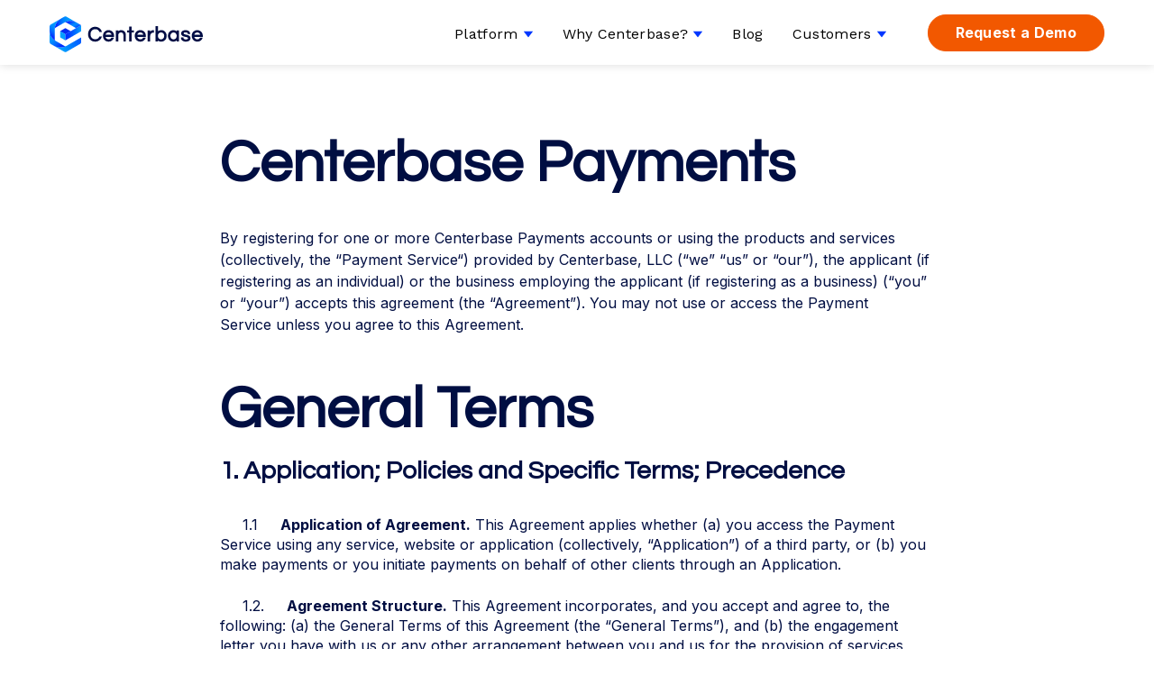

--- FILE ---
content_type: text/html; charset=UTF-8
request_url: https://centerbase.com/payments-terms-of-service/
body_size: 89423
content:
<!DOCTYPE html>
<html lang="en-US" >
<head>
<meta charset="UTF-8">
<meta name="viewport" content="width=device-width, initial-scale=1.0">
<!-- WP_HEAD() START -->
<link rel="preload" as="style" href="https://fonts.googleapis.com/css?family=Inter:100,200,300,400,500,600,700,800,900|Questrial:100,200,300,400,500,600,700,800,900|Work+Sans:100,200,300,400,500,600,700,800,900" >
<link rel="stylesheet" href="https://fonts.googleapis.com/css?family=Inter:100,200,300,400,500,600,700,800,900|Questrial:100,200,300,400,500,600,700,800,900|Work+Sans:100,200,300,400,500,600,700,800,900">
<meta name='robots' content='noindex, follow' />
	<style>img:is([sizes="auto" i], [sizes^="auto," i]) { contain-intrinsic-size: 3000px 1500px }</style>
		<!-- Start VWO Common Smartcode -->
	<script data-cfasync="false" nowprocket type='text/javascript'>
		var _vwo_clicks = 10;
	</script>
	<!-- End VWO Common Smartcode -->
		<!-- Start VWO Async SmartCode -->
	<link rel="preconnect" href="https://dev.visualwebsiteoptimizer.com" />
	<script data-cfasync="false" nowprocket type='text/javascript' id='vwoCode'>
	/* Fix: wp-rocket (application/ld+json) */
	window._vwo_code || (function () {
	var account_id=803246, // replace 1 with ${accountId} in release string
	version=2.1,
	settings_tolerance=2000,
	library_tolerance=2500,
	use_existing_jquery=false,
	hide_element='body',
	hide_element_style = 'opacity:0 !important;filter:alpha(opacity=0) !important;background:none !important;transition:none !important;',
	/* DO NOT EDIT BELOW THIS LINE */
	f=false,w=window,d=document,v=d.querySelector('#vwoCode'),cK='_vwo_'+account_id+'_settings',cc={};try{var c=JSON.parse(localStorage.getItem('_vwo_'+account_id+'_config'));cc=c&&typeof c==='object'?c:{}}catch(e){}var stT=cc.stT==='session'?w.sessionStorage:w.localStorage;code={use_existing_jquery:function(){return typeof use_existing_jquery!=='undefined'?use_existing_jquery:undefined},library_tolerance:function(){return typeof library_tolerance!=='undefined'?library_tolerance:undefined},settings_tolerance:function(){return cc.sT||settings_tolerance},hide_element_style:function(){return'{'+(cc.hES||hide_element_style)+'}'},hide_element:function(){if(performance.getEntriesByName('first-contentful-paint')[0]){return''}return typeof cc.hE==='string'?cc.hE:hide_element},getVersion:function(){return version},finish:function(e){if(!f){f=true;var t=d.getElementById('_vis_opt_path_hides');if(t)t.parentNode.removeChild(t);if(e)(new Image).src='https://dev.visualwebsiteoptimizer.com/ee.gif?a='+account_id+e}},finished:function(){return f},addScript:function(e){var t=d.createElement('script');t.type='text/javascript';if(e.src){t.src=e.src}else{t.text=e.text}d.getElementsByTagName('head')[0].appendChild(t)},load:function(e,t){var i=this.getSettings(),n=d.createElement('script'),r=this;t=t||{};if(i){n.textContent=i;d.getElementsByTagName('head')[0].appendChild(n);if(!w.VWO||VWO.caE){stT.removeItem(cK);r.load(e)}}else{var o=new XMLHttpRequest;o.open('GET',e,true);o.withCredentials=!t.dSC;o.responseType=t.responseType||'text';o.onload=function(){if(t.onloadCb){return t.onloadCb(o,e)}if(o.status===200||o.status===304){_vwo_code.addScript({text:o.responseText})}else{_vwo_code.finish('&e=loading_failure:'+e)}};o.onerror=function(){if(t.onerrorCb){return t.onerrorCb(e)}_vwo_code.finish('&e=loading_failure:'+e)};o.send()}},getSettings:function(){try{var e=stT.getItem(cK);if(!e){return}e=JSON.parse(e);if(Date.now()>e.e){stT.removeItem(cK);return}return e.s}catch(e){return}},init:function(){if(d.URL.indexOf('__vwo_disable__')>-1)return;var e=this.settings_tolerance();w._vwo_settings_timer=setTimeout(function(){_vwo_code.finish();stT.removeItem(cK)},e);var t;if(this.hide_element()!=='body'){t=d.createElement('style');var i=this.hide_element(),n=i?i+this.hide_element_style():'',r=d.getElementsByTagName('head')[0];t.setAttribute('id','_vis_opt_path_hides');v&&t.setAttribute('nonce',v.nonce);t.setAttribute('type','text/css');if(t.styleSheet)t.styleSheet.cssText=n;else t.appendChild(d.createTextNode(n));r.appendChild(t)}else{t=d.getElementsByTagName('head')[0];var n=d.createElement('div');n.style.cssText='z-index: 2147483647 !important;position: fixed !important;left: 0 !important;top: 0 !important;width: 100% !important;height: 100% !important;background: white !important;';n.setAttribute('id','_vis_opt_path_hides');n.classList.add('_vis_hide_layer');t.parentNode.insertBefore(n,t.nextSibling)}var o='https://dev.visualwebsiteoptimizer.com/j.php?a='+account_id+'&u='+encodeURIComponent(d.URL)+'&vn='+version;if(w.location.search.indexOf('_vwo_xhr')!==-1){this.addScript({src:o})}else{this.load(o+'&x=true')}}};w._vwo_code=code;code.init();})();
	</script>
	<!-- End VWO Async SmartCode -->
	
<!-- Google Tag Manager for WordPress by gtm4wp.com -->
<script data-cfasync="false" data-pagespeed-no-defer>
	var gtm4wp_datalayer_name = "dataLayer";
	var dataLayer = dataLayer || [];

	const gtm4wp_scrollerscript_debugmode         = false;
	const gtm4wp_scrollerscript_callbacktime      = 100;
	const gtm4wp_scrollerscript_readerlocation    = 150;
	const gtm4wp_scrollerscript_contentelementid  = "content";
	const gtm4wp_scrollerscript_scannertime       = 60;
</script>
<!-- End Google Tag Manager for WordPress by gtm4wp.com -->
	<!-- This site is optimized with the Yoast SEO plugin v26.8 - https://yoast.com/product/yoast-seo-wordpress/ -->
	<title>Centerbase Comprehensive Terms of Service</title>
	<meta name="description" content="Read our terms of service to understand the regulations attached to our software, the user license agreement, confidentiality, disclaimers, and more." />
	<meta property="og:locale" content="en_US" />
	<meta property="og:type" content="article" />
	<meta property="og:title" content="Centerbase Comprehensive Terms of Service" />
	<meta property="og:description" content="Read our terms of service to understand the regulations attached to our software, the user license agreement, confidentiality, disclaimers, and more." />
	<meta property="og:url" content="https://centerbase.com/payments-terms-of-service/" />
	<meta property="og:site_name" content="centerbase.com" />
	<meta property="article:publisher" content="https://www.facebook.com/centerbase/" />
	<meta property="article:modified_time" content="2023-03-10T16:33:14+00:00" />
	<meta name="twitter:card" content="summary_large_image" />
	<meta name="twitter:site" content="@centerbase" />
	<script type="application/ld+json" class="yoast-schema-graph">{"@context":"https://schema.org","@graph":[{"@type":"WebPage","@id":"https://centerbase.com/payments-terms-of-service/","url":"https://centerbase.com/payments-terms-of-service/","name":"Centerbase Comprehensive Terms of Service","isPartOf":{"@id":"https://centerbase.com/#website"},"datePublished":"2023-03-02T00:16:55+00:00","dateModified":"2023-03-10T16:33:14+00:00","description":"Read our terms of service to understand the regulations attached to our software, the user license agreement, confidentiality, disclaimers, and more.","breadcrumb":{"@id":"https://centerbase.com/payments-terms-of-service/#breadcrumb"},"inLanguage":"en-US","potentialAction":[{"@type":"ReadAction","target":["https://centerbase.com/payments-terms-of-service/"]}]},{"@type":"BreadcrumbList","@id":"https://centerbase.com/payments-terms-of-service/#breadcrumb","itemListElement":[{"@type":"ListItem","position":1,"name":"Home","item":"https://centerbase.com/"},{"@type":"ListItem","position":2,"name":"Payments Terms of Service"}]},{"@type":"WebSite","@id":"https://centerbase.com/#website","url":"https://centerbase.com/","name":"centerbase.com","description":"Centerbase CloudBased Law Firm Management &amp; Growth Platform","publisher":{"@id":"https://centerbase.com/#organization"},"potentialAction":[{"@type":"SearchAction","target":{"@type":"EntryPoint","urlTemplate":"https://centerbase.com/?s={search_term_string}"},"query-input":{"@type":"PropertyValueSpecification","valueRequired":true,"valueName":"search_term_string"}}],"inLanguage":"en-US"},{"@type":"Organization","@id":"https://centerbase.com/#organization","name":"Centerbase","url":"https://centerbase.com/","logo":{"@type":"ImageObject","inLanguage":"en-US","@id":"https://centerbase.com/#/schema/logo/image/","url":"https://centerbase.com/wp-content/uploads/2023/02/Centerbase_logo_black-1-1.svg","contentUrl":"https://centerbase.com/wp-content/uploads/2023/02/Centerbase_logo_black-1-1.svg","width":170,"height":39,"caption":"Centerbase"},"image":{"@id":"https://centerbase.com/#/schema/logo/image/"},"sameAs":["https://www.facebook.com/centerbase/","https://x.com/centerbase","https://www.linkedin.com/company/centerbase"]}]}</script>
	<!-- / Yoast SEO plugin. -->


<link rel="alternate" type="application/rss+xml" title="centerbase.com &raquo; Feed" href="https://centerbase.com/feed/" />
<link rel="alternate" type="application/rss+xml" title="centerbase.com &raquo; Comments Feed" href="https://centerbase.com/comments/feed/" />
		<style>
			.lazyload,
			.lazyloading {
				max-width: 100%;
			}
		</style>
		<style id='wp-block-library-inline-css'>
:root{--wp-admin-theme-color:#007cba;--wp-admin-theme-color--rgb:0,124,186;--wp-admin-theme-color-darker-10:#006ba1;--wp-admin-theme-color-darker-10--rgb:0,107,161;--wp-admin-theme-color-darker-20:#005a87;--wp-admin-theme-color-darker-20--rgb:0,90,135;--wp-admin-border-width-focus:2px;--wp-block-synced-color:#7a00df;--wp-block-synced-color--rgb:122,0,223;--wp-bound-block-color:var(--wp-block-synced-color)}@media (min-resolution:192dpi){:root{--wp-admin-border-width-focus:1.5px}}.wp-element-button{cursor:pointer}:root{--wp--preset--font-size--normal:16px;--wp--preset--font-size--huge:42px}:root .has-very-light-gray-background-color{background-color:#eee}:root .has-very-dark-gray-background-color{background-color:#313131}:root .has-very-light-gray-color{color:#eee}:root .has-very-dark-gray-color{color:#313131}:root .has-vivid-green-cyan-to-vivid-cyan-blue-gradient-background{background:linear-gradient(135deg,#00d084,#0693e3)}:root .has-purple-crush-gradient-background{background:linear-gradient(135deg,#34e2e4,#4721fb 50%,#ab1dfe)}:root .has-hazy-dawn-gradient-background{background:linear-gradient(135deg,#faaca8,#dad0ec)}:root .has-subdued-olive-gradient-background{background:linear-gradient(135deg,#fafae1,#67a671)}:root .has-atomic-cream-gradient-background{background:linear-gradient(135deg,#fdd79a,#004a59)}:root .has-nightshade-gradient-background{background:linear-gradient(135deg,#330968,#31cdcf)}:root .has-midnight-gradient-background{background:linear-gradient(135deg,#020381,#2874fc)}.has-regular-font-size{font-size:1em}.has-larger-font-size{font-size:2.625em}.has-normal-font-size{font-size:var(--wp--preset--font-size--normal)}.has-huge-font-size{font-size:var(--wp--preset--font-size--huge)}.has-text-align-center{text-align:center}.has-text-align-left{text-align:left}.has-text-align-right{text-align:right}#end-resizable-editor-section{display:none}.aligncenter{clear:both}.items-justified-left{justify-content:flex-start}.items-justified-center{justify-content:center}.items-justified-right{justify-content:flex-end}.items-justified-space-between{justify-content:space-between}.screen-reader-text{border:0;clip-path:inset(50%);height:1px;margin:-1px;overflow:hidden;padding:0;position:absolute;width:1px;word-wrap:normal!important}.screen-reader-text:focus{background-color:#ddd;clip-path:none;color:#444;display:block;font-size:1em;height:auto;left:5px;line-height:normal;padding:15px 23px 14px;text-decoration:none;top:5px;width:auto;z-index:100000}html :where(.has-border-color){border-style:solid}html :where([style*=border-top-color]){border-top-style:solid}html :where([style*=border-right-color]){border-right-style:solid}html :where([style*=border-bottom-color]){border-bottom-style:solid}html :where([style*=border-left-color]){border-left-style:solid}html :where([style*=border-width]){border-style:solid}html :where([style*=border-top-width]){border-top-style:solid}html :where([style*=border-right-width]){border-right-style:solid}html :where([style*=border-bottom-width]){border-bottom-style:solid}html :where([style*=border-left-width]){border-left-style:solid}html :where(img[class*=wp-image-]){height:auto;max-width:100%}:where(figure){margin:0 0 1em}html :where(.is-position-sticky){--wp-admin--admin-bar--position-offset:var(--wp-admin--admin-bar--height,0px)}@media screen and (max-width:600px){html :where(.is-position-sticky){--wp-admin--admin-bar--position-offset:0px}}
</style>
<style id='classic-theme-styles-inline-css'>
/*! This file is auto-generated */
.wp-block-button__link{color:#fff;background-color:#32373c;border-radius:9999px;box-shadow:none;text-decoration:none;padding:calc(.667em + 2px) calc(1.333em + 2px);font-size:1.125em}.wp-block-file__button{background:#32373c;color:#fff;text-decoration:none}
</style>
<style id='global-styles-inline-css'>
:root{--wp--preset--aspect-ratio--square: 1;--wp--preset--aspect-ratio--4-3: 4/3;--wp--preset--aspect-ratio--3-4: 3/4;--wp--preset--aspect-ratio--3-2: 3/2;--wp--preset--aspect-ratio--2-3: 2/3;--wp--preset--aspect-ratio--16-9: 16/9;--wp--preset--aspect-ratio--9-16: 9/16;--wp--preset--color--black: #000000;--wp--preset--color--cyan-bluish-gray: #abb8c3;--wp--preset--color--white: #ffffff;--wp--preset--color--pale-pink: #f78da7;--wp--preset--color--vivid-red: #cf2e2e;--wp--preset--color--luminous-vivid-orange: #ff6900;--wp--preset--color--luminous-vivid-amber: #fcb900;--wp--preset--color--light-green-cyan: #7bdcb5;--wp--preset--color--vivid-green-cyan: #00d084;--wp--preset--color--pale-cyan-blue: #8ed1fc;--wp--preset--color--vivid-cyan-blue: #0693e3;--wp--preset--color--vivid-purple: #9b51e0;--wp--preset--color--foreground: #000000;--wp--preset--color--background: #ffffff;--wp--preset--color--primary: #1a4548;--wp--preset--color--secondary: #ffe2c7;--wp--preset--color--tertiary: #F6F6F6;--wp--preset--gradient--vivid-cyan-blue-to-vivid-purple: linear-gradient(135deg,rgba(6,147,227,1) 0%,rgb(155,81,224) 100%);--wp--preset--gradient--light-green-cyan-to-vivid-green-cyan: linear-gradient(135deg,rgb(122,220,180) 0%,rgb(0,208,130) 100%);--wp--preset--gradient--luminous-vivid-amber-to-luminous-vivid-orange: linear-gradient(135deg,rgba(252,185,0,1) 0%,rgba(255,105,0,1) 100%);--wp--preset--gradient--luminous-vivid-orange-to-vivid-red: linear-gradient(135deg,rgba(255,105,0,1) 0%,rgb(207,46,46) 100%);--wp--preset--gradient--very-light-gray-to-cyan-bluish-gray: linear-gradient(135deg,rgb(238,238,238) 0%,rgb(169,184,195) 100%);--wp--preset--gradient--cool-to-warm-spectrum: linear-gradient(135deg,rgb(74,234,220) 0%,rgb(151,120,209) 20%,rgb(207,42,186) 40%,rgb(238,44,130) 60%,rgb(251,105,98) 80%,rgb(254,248,76) 100%);--wp--preset--gradient--blush-light-purple: linear-gradient(135deg,rgb(255,206,236) 0%,rgb(152,150,240) 100%);--wp--preset--gradient--blush-bordeaux: linear-gradient(135deg,rgb(254,205,165) 0%,rgb(254,45,45) 50%,rgb(107,0,62) 100%);--wp--preset--gradient--luminous-dusk: linear-gradient(135deg,rgb(255,203,112) 0%,rgb(199,81,192) 50%,rgb(65,88,208) 100%);--wp--preset--gradient--pale-ocean: linear-gradient(135deg,rgb(255,245,203) 0%,rgb(182,227,212) 50%,rgb(51,167,181) 100%);--wp--preset--gradient--electric-grass: linear-gradient(135deg,rgb(202,248,128) 0%,rgb(113,206,126) 100%);--wp--preset--gradient--midnight: linear-gradient(135deg,rgb(2,3,129) 0%,rgb(40,116,252) 100%);--wp--preset--gradient--vertical-secondary-to-tertiary: linear-gradient(to bottom,var(--wp--preset--color--secondary) 0%,var(--wp--preset--color--tertiary) 100%);--wp--preset--gradient--vertical-secondary-to-background: linear-gradient(to bottom,var(--wp--preset--color--secondary) 0%,var(--wp--preset--color--background) 100%);--wp--preset--gradient--vertical-tertiary-to-background: linear-gradient(to bottom,var(--wp--preset--color--tertiary) 0%,var(--wp--preset--color--background) 100%);--wp--preset--gradient--diagonal-primary-to-foreground: linear-gradient(to bottom right,var(--wp--preset--color--primary) 0%,var(--wp--preset--color--foreground) 100%);--wp--preset--gradient--diagonal-secondary-to-background: linear-gradient(to bottom right,var(--wp--preset--color--secondary) 50%,var(--wp--preset--color--background) 50%);--wp--preset--gradient--diagonal-background-to-secondary: linear-gradient(to bottom right,var(--wp--preset--color--background) 50%,var(--wp--preset--color--secondary) 50%);--wp--preset--gradient--diagonal-tertiary-to-background: linear-gradient(to bottom right,var(--wp--preset--color--tertiary) 50%,var(--wp--preset--color--background) 50%);--wp--preset--gradient--diagonal-background-to-tertiary: linear-gradient(to bottom right,var(--wp--preset--color--background) 50%,var(--wp--preset--color--tertiary) 50%);--wp--preset--font-size--small: 1rem;--wp--preset--font-size--medium: 1.125rem;--wp--preset--font-size--large: 1.75rem;--wp--preset--font-size--x-large: clamp(1.75rem, 3vw, 2.25rem);--wp--preset--font-family--system-font: -apple-system,BlinkMacSystemFont,"Segoe UI",Roboto,Oxygen-Sans,Ubuntu,Cantarell,"Helvetica Neue",sans-serif;--wp--preset--font-family--source-serif-pro: "Source Serif Pro", serif;--wp--preset--spacing--20: 0.44rem;--wp--preset--spacing--30: 0.67rem;--wp--preset--spacing--40: 1rem;--wp--preset--spacing--50: 1.5rem;--wp--preset--spacing--60: 2.25rem;--wp--preset--spacing--70: 3.38rem;--wp--preset--spacing--80: 5.06rem;--wp--preset--shadow--natural: 6px 6px 9px rgba(0, 0, 0, 0.2);--wp--preset--shadow--deep: 12px 12px 50px rgba(0, 0, 0, 0.4);--wp--preset--shadow--sharp: 6px 6px 0px rgba(0, 0, 0, 0.2);--wp--preset--shadow--outlined: 6px 6px 0px -3px rgba(255, 255, 255, 1), 6px 6px rgba(0, 0, 0, 1);--wp--preset--shadow--crisp: 6px 6px 0px rgba(0, 0, 0, 1);--wp--custom--spacing--small: max(1.25rem, 5vw);--wp--custom--spacing--medium: clamp(2rem, 8vw, calc(4 * var(--wp--style--block-gap)));--wp--custom--spacing--large: clamp(4rem, 10vw, 8rem);--wp--custom--spacing--outer: var(--wp--custom--spacing--small, 1.25rem);--wp--custom--typography--font-size--huge: clamp(2.25rem, 4vw, 2.75rem);--wp--custom--typography--font-size--gigantic: clamp(2.75rem, 6vw, 3.25rem);--wp--custom--typography--font-size--colossal: clamp(3.25rem, 8vw, 6.25rem);--wp--custom--typography--line-height--tiny: 1.15;--wp--custom--typography--line-height--small: 1.2;--wp--custom--typography--line-height--medium: 1.4;--wp--custom--typography--line-height--normal: 1.6;}:root :where(.is-layout-flow) > :first-child{margin-block-start: 0;}:root :where(.is-layout-flow) > :last-child{margin-block-end: 0;}:root :where(.is-layout-flow) > *{margin-block-start: 1.5rem;margin-block-end: 0;}:root :where(.is-layout-constrained) > :first-child{margin-block-start: 0;}:root :where(.is-layout-constrained) > :last-child{margin-block-end: 0;}:root :where(.is-layout-constrained) > *{margin-block-start: 1.5rem;margin-block-end: 0;}:root :where(.is-layout-flex){gap: 1.5rem;}:root :where(.is-layout-grid){gap: 1.5rem;}body .is-layout-flex{display: flex;}.is-layout-flex{flex-wrap: wrap;align-items: center;}.is-layout-flex > :is(*, div){margin: 0;}body .is-layout-grid{display: grid;}.is-layout-grid > :is(*, div){margin: 0;}.has-black-color{color: var(--wp--preset--color--black) !important;}.has-cyan-bluish-gray-color{color: var(--wp--preset--color--cyan-bluish-gray) !important;}.has-white-color{color: var(--wp--preset--color--white) !important;}.has-pale-pink-color{color: var(--wp--preset--color--pale-pink) !important;}.has-vivid-red-color{color: var(--wp--preset--color--vivid-red) !important;}.has-luminous-vivid-orange-color{color: var(--wp--preset--color--luminous-vivid-orange) !important;}.has-luminous-vivid-amber-color{color: var(--wp--preset--color--luminous-vivid-amber) !important;}.has-light-green-cyan-color{color: var(--wp--preset--color--light-green-cyan) !important;}.has-vivid-green-cyan-color{color: var(--wp--preset--color--vivid-green-cyan) !important;}.has-pale-cyan-blue-color{color: var(--wp--preset--color--pale-cyan-blue) !important;}.has-vivid-cyan-blue-color{color: var(--wp--preset--color--vivid-cyan-blue) !important;}.has-vivid-purple-color{color: var(--wp--preset--color--vivid-purple) !important;}.has-black-background-color{background-color: var(--wp--preset--color--black) !important;}.has-cyan-bluish-gray-background-color{background-color: var(--wp--preset--color--cyan-bluish-gray) !important;}.has-white-background-color{background-color: var(--wp--preset--color--white) !important;}.has-pale-pink-background-color{background-color: var(--wp--preset--color--pale-pink) !important;}.has-vivid-red-background-color{background-color: var(--wp--preset--color--vivid-red) !important;}.has-luminous-vivid-orange-background-color{background-color: var(--wp--preset--color--luminous-vivid-orange) !important;}.has-luminous-vivid-amber-background-color{background-color: var(--wp--preset--color--luminous-vivid-amber) !important;}.has-light-green-cyan-background-color{background-color: var(--wp--preset--color--light-green-cyan) !important;}.has-vivid-green-cyan-background-color{background-color: var(--wp--preset--color--vivid-green-cyan) !important;}.has-pale-cyan-blue-background-color{background-color: var(--wp--preset--color--pale-cyan-blue) !important;}.has-vivid-cyan-blue-background-color{background-color: var(--wp--preset--color--vivid-cyan-blue) !important;}.has-vivid-purple-background-color{background-color: var(--wp--preset--color--vivid-purple) !important;}.has-black-border-color{border-color: var(--wp--preset--color--black) !important;}.has-cyan-bluish-gray-border-color{border-color: var(--wp--preset--color--cyan-bluish-gray) !important;}.has-white-border-color{border-color: var(--wp--preset--color--white) !important;}.has-pale-pink-border-color{border-color: var(--wp--preset--color--pale-pink) !important;}.has-vivid-red-border-color{border-color: var(--wp--preset--color--vivid-red) !important;}.has-luminous-vivid-orange-border-color{border-color: var(--wp--preset--color--luminous-vivid-orange) !important;}.has-luminous-vivid-amber-border-color{border-color: var(--wp--preset--color--luminous-vivid-amber) !important;}.has-light-green-cyan-border-color{border-color: var(--wp--preset--color--light-green-cyan) !important;}.has-vivid-green-cyan-border-color{border-color: var(--wp--preset--color--vivid-green-cyan) !important;}.has-pale-cyan-blue-border-color{border-color: var(--wp--preset--color--pale-cyan-blue) !important;}.has-vivid-cyan-blue-border-color{border-color: var(--wp--preset--color--vivid-cyan-blue) !important;}.has-vivid-purple-border-color{border-color: var(--wp--preset--color--vivid-purple) !important;}.has-vivid-cyan-blue-to-vivid-purple-gradient-background{background: var(--wp--preset--gradient--vivid-cyan-blue-to-vivid-purple) !important;}.has-light-green-cyan-to-vivid-green-cyan-gradient-background{background: var(--wp--preset--gradient--light-green-cyan-to-vivid-green-cyan) !important;}.has-luminous-vivid-amber-to-luminous-vivid-orange-gradient-background{background: var(--wp--preset--gradient--luminous-vivid-amber-to-luminous-vivid-orange) !important;}.has-luminous-vivid-orange-to-vivid-red-gradient-background{background: var(--wp--preset--gradient--luminous-vivid-orange-to-vivid-red) !important;}.has-very-light-gray-to-cyan-bluish-gray-gradient-background{background: var(--wp--preset--gradient--very-light-gray-to-cyan-bluish-gray) !important;}.has-cool-to-warm-spectrum-gradient-background{background: var(--wp--preset--gradient--cool-to-warm-spectrum) !important;}.has-blush-light-purple-gradient-background{background: var(--wp--preset--gradient--blush-light-purple) !important;}.has-blush-bordeaux-gradient-background{background: var(--wp--preset--gradient--blush-bordeaux) !important;}.has-luminous-dusk-gradient-background{background: var(--wp--preset--gradient--luminous-dusk) !important;}.has-pale-ocean-gradient-background{background: var(--wp--preset--gradient--pale-ocean) !important;}.has-electric-grass-gradient-background{background: var(--wp--preset--gradient--electric-grass) !important;}.has-midnight-gradient-background{background: var(--wp--preset--gradient--midnight) !important;}.has-small-font-size{font-size: var(--wp--preset--font-size--small) !important;}.has-medium-font-size{font-size: var(--wp--preset--font-size--medium) !important;}.has-large-font-size{font-size: var(--wp--preset--font-size--large) !important;}.has-x-large-font-size{font-size: var(--wp--preset--font-size--x-large) !important;}
</style>
<link rel='stylesheet' id='contact-form-7-css' href='https://centerbase.com/wp-content/plugins/contact-form-7/includes/css/styles.css?ver=6.1.4' media='all' />
<link rel='stylesheet' id='oxygen-css' href='https://centerbase.com/wp-content/plugins/oxygen/component-framework/oxygen.css?ver=4.9.1' media='all' />
<style id='wpgb-head-inline-css'>
.wp-grid-builder:not(.wpgb-template),.wpgb-facet{opacity:0.01}.wpgb-facet fieldset{margin:0;padding:0;border:none;outline:none;box-shadow:none}.wpgb-facet fieldset:last-child{margin-bottom:40px;}.wpgb-facet fieldset legend.wpgb-sr-only{height:1px;width:1px}
</style>
<script src="https://centerbase.com/wp-includes/js/jquery/jquery.min.js?ver=3.7.1" id="jquery-core-js"></script>
<script src="https://centerbase.com/wp-includes/js/jquery/jquery-migrate.min.js?ver=3.4.1" id="jquery-migrate-js"></script>
<script src="https://centerbase.com/wp-content/plugins/duracelltomi-google-tag-manager/dist/js/analytics-talk-content-tracking.js?ver=1.22.3" id="gtm4wp-scroll-tracking-js"></script>
<link rel="https://api.w.org/" href="https://centerbase.com/wp-json/" /><link rel="alternate" title="JSON" type="application/json" href="https://centerbase.com/wp-json/wp/v2/pages/2936" /><link rel="EditURI" type="application/rsd+xml" title="RSD" href="https://centerbase.com/xmlrpc.php?rsd" />
<link rel='shortlink' href='https://centerbase.com/?p=2936' />
<link rel="alternate" title="oEmbed (JSON)" type="application/json+oembed" href="https://centerbase.com/wp-json/oembed/1.0/embed?url=https%3A%2F%2Fcenterbase.com%2Fpayments-terms-of-service%2F" />
<link rel="alternate" title="oEmbed (XML)" type="text/xml+oembed" href="https://centerbase.com/wp-json/oembed/1.0/embed?url=https%3A%2F%2Fcenterbase.com%2Fpayments-terms-of-service%2F&#038;format=xml" />
<script>
(function() {
var didInit = false;
function initMunchkin() {
if(didInit === false) {
didInit = true;
Munchkin.init('510-OYD-657');
}
}
var s = document.createElement('script');
s.type = 'text/javascript';
s.async = true;
s.src = '//munchkin.marketo.net/munchkin.js';
s.onreadystatechange = function() {
if (this.readyState == 'complete' || this.readyState == 'loaded') {
initMunchkin();
}
};
s.onload = initMunchkin;
document.getElementsByTagName('head')[0].appendChild(s);
})();
</script>
<!-- Google tag (gtag.js) --> 
<!-- script async src="https://www.googletagmanager.com/gtag/js?id=AW-644116655"></script> <script> window.dataLayer = window.dataLayer || []; function gtag(){dataLayer.push(arguments);} gtag('js', new Date()); gtag('config', 'AW-644116655'); </script>

<!-- Google Tag Manager -->
<script>(function(w,d,s,l,i){w[l]=w[l]||[];w[l].push({'gtm.start':
new Date().getTime(),event:'gtm.js'});var f=d.getElementsByTagName(s)[0],
j=d.createElement(s),dl=l!='dataLayer'?'&l='+l:'';j.async=true;j.src=
'https://www.googletagmanager.com/gtm.js?id='+i+dl;f.parentNode.insertBefore(j,f);
})(window,document,'script','dataLayer','GTM-P7Z759W');</script>
<!-- End Google Tag Manager --><noscript><style>.wp-grid-builder .wpgb-card.wpgb-card-hidden .wpgb-card-wrapper{opacity:1!important;visibility:visible!important;transform:none!important}.wpgb-facet {opacity:1!important;pointer-events:auto!important}.wpgb-facet *:not(.wpgb-pagination-facet){display:none}</style></noscript>
<!-- Google tag (gtag.js) --> <script async src=https://www.googletagmanager.com/gtag/js?id=G-VS63HYFHL9></script> <script> window.dataLayer = window.dataLayer || []; function gtag(){dataLayer.push(arguments);} gtag('js', new Date()); gtag('config', 'G-VS63HYFHL9'); </script>


<!-- Google Tag Manager for WordPress by gtm4wp.com -->
<!-- GTM Container placement set to automatic -->
<script data-cfasync="false" data-pagespeed-no-defer>
	var dataLayer_content = {"pagePostType":"page","pagePostType2":"single-page","pagePostDate":"March 2, 2023","pagePostDateYear":2023,"pagePostDateMonth":3,"pagePostDateDay":2,"pagePostDateDayName":"Thursday","pagePostDateHour":0,"pagePostDateMinute":16,"pagePostDateIso":"2023-03-02T00:16:55+00:00","pagePostDateUnix":1677716215};
	dataLayer.push( dataLayer_content );
</script>
<script data-cfasync="false" data-pagespeed-no-defer>
(function(w,d,s,l,i){w[l]=w[l]||[];w[l].push({'gtm.start':
new Date().getTime(),event:'gtm.js'});var f=d.getElementsByTagName(s)[0],
j=d.createElement(s),dl=l!='dataLayer'?'&l='+l:'';j.async=true;j.src=
'//www.googletagmanager.com/gtm.js?id='+i+dl;f.parentNode.insertBefore(j,f);
})(window,document,'script','dataLayer','GTM-P7Z759W');
</script>
<!-- End Google Tag Manager for WordPress by gtm4wp.com -->		<script>
			document.documentElement.className = document.documentElement.className.replace('no-js', 'js');
		</script>
				<style>
			.no-js img.lazyload {
				display: none;
			}

			figure.wp-block-image img.lazyloading {
				min-width: 150px;
			}

			.lazyload,
			.lazyloading {
				--smush-placeholder-width: 100px;
				--smush-placeholder-aspect-ratio: 1/1;
				width: var(--smush-image-width, var(--smush-placeholder-width)) !important;
				aspect-ratio: var(--smush-image-aspect-ratio, var(--smush-placeholder-aspect-ratio)) !important;
			}

						.lazyload, .lazyloading {
				opacity: 0;
			}

			.lazyloaded {
				opacity: 1;
				transition: opacity 400ms;
				transition-delay: 0ms;
			}

					</style>
		<meta name="generator" content="Elementor 3.27.3; features: additional_custom_breakpoints; settings: css_print_method-external, google_font-enabled, font_display-swap">
			<style>
				.e-con.e-parent:nth-of-type(n+4):not(.e-lazyloaded):not(.e-no-lazyload),
				.e-con.e-parent:nth-of-type(n+4):not(.e-lazyloaded):not(.e-no-lazyload) * {
					background-image: none !important;
				}
				@media screen and (max-height: 1024px) {
					.e-con.e-parent:nth-of-type(n+3):not(.e-lazyloaded):not(.e-no-lazyload),
					.e-con.e-parent:nth-of-type(n+3):not(.e-lazyloaded):not(.e-no-lazyload) * {
						background-image: none !important;
					}
				}
				@media screen and (max-height: 640px) {
					.e-con.e-parent:nth-of-type(n+2):not(.e-lazyloaded):not(.e-no-lazyload),
					.e-con.e-parent:nth-of-type(n+2):not(.e-lazyloaded):not(.e-no-lazyload) * {
						background-image: none !important;
					}
				}
			</style>
			<style class='wp-fonts-local'>
@font-face{font-family:"Source Serif Pro";font-style:normal;font-weight:200 900;font-display:fallback;src:url('https://centerbase.com/wp-content/themes/oxygen-is-not-a-theme/assets/fonts/source-serif-pro/SourceSerif4Variable-Roman.ttf.woff2') format('woff2');font-stretch:normal;}
@font-face{font-family:"Source Serif Pro";font-style:italic;font-weight:200 900;font-display:fallback;src:url('https://centerbase.com/wp-content/themes/oxygen-is-not-a-theme/assets/fonts/source-serif-pro/SourceSerif4Variable-Italic.ttf.woff2') format('woff2');font-stretch:normal;}
</style>
<link rel="icon" href="https://centerbase.com/wp-content/uploads/2021/10/cropped-Centerbase_logo_black-1-32x32.png" sizes="32x32" />
<link rel="icon" href="https://centerbase.com/wp-content/uploads/2021/10/cropped-Centerbase_logo_black-1-192x192.png" sizes="192x192" />
<link rel="apple-touch-icon" href="https://centerbase.com/wp-content/uploads/2021/10/cropped-Centerbase_logo_black-1-180x180.png" />
<meta name="msapplication-TileImage" content="https://centerbase.com/wp-content/uploads/2021/10/cropped-Centerbase_logo_black-1-270x270.png" />
<link rel='stylesheet' id='oxygen-cache-346-css' href='//centerbase.com/wp-content/uploads/oxygen/css/346.css?cache=1733871452&#038;ver=6.8.3' media='all' />
<link rel='stylesheet' id='oxygen-cache-288-css' href='//centerbase.com/wp-content/uploads/oxygen/css/288.css?cache=1761323650&#038;ver=6.8.3' media='all' />
<link rel='stylesheet' id='oxygen-cache-2936-css' href='//centerbase.com/wp-content/uploads/oxygen/css/2936.css?cache=1680013787&#038;ver=6.8.3' media='all' />
<link rel='stylesheet' id='oxygen-universal-styles-css' href='//centerbase.com/wp-content/uploads/oxygen/css/universal.css?cache=1763747250&#038;ver=6.8.3' media='all' />
<!-- END OF WP_HEAD() -->
</head>
<body class="wp-singular page-template-default page page-id-2936 wp-embed-responsive wp-theme-oxygen-is-not-a-theme  oxygen-body elementor-default elementor-kit-3534" >

<!-- Google Tag Manager (noscript) -->
<noscript><iframe data-src="https://www.googletagmanager.com/ns.html?id=GTM-P7Z759W"
height="0" width="0" style="display:none;visibility:hidden" src="[data-uri]" class="lazyload" data-load-mode="1"></iframe></noscript>
<!-- End Google Tag Manager (noscript) -->
<!-- GTM Container placement set to automatic -->
<!-- Google Tag Manager (noscript) -->
				<noscript><iframe data-src="https://www.googletagmanager.com/ns.html?id=GTM-P7Z759W" height="0" width="0" style="display:none;visibility:hidden" aria-hidden="true" src="[data-uri]" class="lazyload" data-load-mode="1"></iframe></noscript>
<!-- End Google Tag Manager (noscript) -->


	
<!-- GTM Container placement set to automatic -->
<!-- Google Tag Manager (noscript) -->					<header id="_header-92-288" class="oxy-header-wrapper oxy-sticky-header oxy-overlay-header oxy-header" ><div id="_header_row-93-288" class="oxy-header-row" ><div class="oxy-header-container"><div id="_header_left-94-288" class="oxy-header-left" ><a id="link-99-288" class="ct-link" href="https://centerbase.com/"   ><img  id="image-98-288" alt="" data-src="https://centerbase.com/wp-content/uploads/2023/02/LScape_BlueDark.svg" class="ct-image lazyload" srcset="" data-sizes="(max-width: 610px) 100vw, 610px" src="[data-uri]" /><div id="code_block-977-288" class="ct-code-block logo" ><svg xmlns="http://www.w3.org/2000/svg" xmlns:xlink="http://www.w3.org/1999/xlink" width="170px" height="40px" viewBox="0 0 172 40" version="1.1">
<defs>
<linearGradient id="linear0" gradientUnits="userSpaceOnUse" x1="21.22" y1="119.02" x2="19.83" y2="119.82" gradientTransform="matrix(0.281506,0,0,0.28169,0.0647463,0)">
<stop offset="0" style="stop-color:rgb(0%,17.254902%,51.764706%);stop-opacity:1;"/>
<stop offset="0.16" style="stop-color:rgb(0%,21.176471%,56.862745%);stop-opacity:1;"/>
<stop offset="0.46" style="stop-color:rgb(0%,31.372549%,70.196078%);stop-opacity:1;"/>
<stop offset="0.86" style="stop-color:rgb(0%,48.235294%,91.764706%);stop-opacity:1;"/>
<stop offset="1" style="stop-color:rgb(0%,54.509804%,100%);stop-opacity:1;"/>
</linearGradient>
<linearGradient id="linear1" gradientUnits="userSpaceOnUse" x1="80.17" y1="-11.32" x2="-91.64" y2="87.01" gradientTransform="matrix(0.281506,0,0,0.28169,0.0647463,0)">
<stop offset="0" style="stop-color:rgb(0%,17.254902%,51.764706%);stop-opacity:1;"/>
<stop offset="0.16" style="stop-color:rgb(0%,21.176471%,56.862745%);stop-opacity:1;"/>
<stop offset="0.46" style="stop-color:rgb(0%,31.372549%,70.196078%);stop-opacity:1;"/>
<stop offset="0.86" style="stop-color:rgb(0%,48.235294%,91.764706%);stop-opacity:1;"/>
<stop offset="1" style="stop-color:rgb(0%,54.509804%,100%);stop-opacity:1;"/>
</linearGradient>
<linearGradient id="linear2" gradientUnits="userSpaceOnUse" x1="46.87" y1="126.07" x2="116.47" y2="88.62" gradientTransform="matrix(0.281506,0,0,0.28169,0.0647463,0)">
<stop offset="0" style="stop-color:rgb(0%,61.960784%,100%);stop-opacity:1;"/>
<stop offset="0.11" style="stop-color:rgb(0%,58.823529%,100%);stop-opacity:1;"/>
<stop offset="1" style="stop-color:rgb(0%,36.078431%,100%);stop-opacity:1;"/>
</linearGradient>
<linearGradient id="linear3" gradientUnits="userSpaceOnUse" x1="117.25" y1="53.49" x2="-54.56" y2="151.81" gradientTransform="matrix(0.281506,0,0,0.28169,0.0647463,0)">
<stop offset="0" style="stop-color:rgb(0%,17.254902%,51.764706%);stop-opacity:1;"/>
<stop offset="0.16" style="stop-color:rgb(0%,21.176471%,56.862745%);stop-opacity:1;"/>
<stop offset="0.46" style="stop-color:rgb(0%,31.372549%,70.196078%);stop-opacity:1;"/>
<stop offset="0.86" style="stop-color:rgb(0%,48.235294%,91.764706%);stop-opacity:1;"/>
<stop offset="1" style="stop-color:rgb(0%,54.509804%,100%);stop-opacity:1;"/>
</linearGradient>
<linearGradient id="linear4" gradientUnits="userSpaceOnUse" x1="-1.43" y1="74.56" x2="40.56" y2="120.34" gradientTransform="matrix(0.281506,0,0,0.28169,0.0647463,0)">
<stop offset="0" style="stop-color:rgb(0%,61.960784%,100%);stop-opacity:1;"/>
<stop offset="0.2" style="stop-color:rgb(0%,60.392157%,100%);stop-opacity:1;"/>
<stop offset="0.38" style="stop-color:rgb(0%,56.078431%,100%);stop-opacity:1;"/>
<stop offset="0.57" style="stop-color:rgb(0%,48.235294%,100%);stop-opacity:1;"/>
<stop offset="0.75" style="stop-color:rgb(0%,37.647059%,100%);stop-opacity:1;"/>
<stop offset="0.93" style="stop-color:rgb(0%,23.921569%,100%);stop-opacity:1;"/>
<stop offset="1" style="stop-color:rgb(0%,18.039216%,100%);stop-opacity:1;"/>
</linearGradient>
<linearGradient id="linear5" gradientUnits="userSpaceOnUse" x1="125.46" y1="65.29" x2="66.09" y2="65.29" gradientTransform="matrix(0.281506,0,0,0.28169,0.0647463,0)">
<stop offset="0" style="stop-color:rgb(0%,61.960784%,100%);stop-opacity:1;"/>
<stop offset="0.37" style="stop-color:rgb(0%,43.921569%,100%);stop-opacity:1;"/>
<stop offset="0.79" style="stop-color:rgb(0%,25.098039%,100%);stop-opacity:1;"/>
<stop offset="1" style="stop-color:rgb(0%,18.039216%,100%);stop-opacity:1;"/>
</linearGradient>
<linearGradient id="linear6" gradientUnits="userSpaceOnUse" x1="90.33" y1="6.45" x2="-81.47" y2="104.78" gradientTransform="matrix(0.281506,0,0,0.28169,0.0647463,0)">
<stop offset="0" style="stop-color:rgb(0%,17.254902%,51.764706%);stop-opacity:1;"/>
<stop offset="0.16" style="stop-color:rgb(0%,21.176471%,56.862745%);stop-opacity:1;"/>
<stop offset="0.46" style="stop-color:rgb(0%,31.372549%,70.196078%);stop-opacity:1;"/>
<stop offset="0.86" style="stop-color:rgb(0%,48.235294%,91.764706%);stop-opacity:1;"/>
<stop offset="1" style="stop-color:rgb(0%,54.509804%,100%);stop-opacity:1;"/>
</linearGradient>
<linearGradient id="linear7" gradientUnits="userSpaceOnUse" x1="37.99" y1="28.43" x2="5.56" y2="77.33" gradientTransform="matrix(0.281506,0,0,0.28169,0.0647463,0)">
<stop offset="0" style="stop-color:rgb(0%,61.960784%,100%);stop-opacity:1;"/>
<stop offset="0.21" style="stop-color:rgb(0%,60.392157%,100%);stop-opacity:1;"/>
<stop offset="0.39" style="stop-color:rgb(0%,56.470588%,100%);stop-opacity:1;"/>
<stop offset="0.57" style="stop-color:rgb(0%,49.019608%,100%);stop-opacity:1;"/>
<stop offset="0.74" style="stop-color:rgb(0%,39.215686%,100%);stop-opacity:1;"/>
<stop offset="0.91" style="stop-color:rgb(0%,26.27451%,100%);stop-opacity:1;"/>
<stop offset="1" style="stop-color:rgb(0%,18.039216%,100%);stop-opacity:1;"/>
</linearGradient>
<linearGradient id="linear8" gradientUnits="userSpaceOnUse" x1="106.66" y1="25.47" x2="28.29" y2="25.47" gradientTransform="matrix(0.281506,0,0,0.28169,0.0647463,0)">
<stop offset="0" style="stop-color:rgb(0%,61.960784%,100%);stop-opacity:1;"/>
<stop offset="0.32" style="stop-color:rgb(0%,61.176471%,100%);stop-opacity:1;"/>
<stop offset="0.5" style="stop-color:rgb(0%,58.039216%,100%);stop-opacity:1;"/>
<stop offset="0.64" style="stop-color:rgb(0%,52.54902%,100%);stop-opacity:1;"/>
<stop offset="0.76" style="stop-color:rgb(0%,45.098039%,100%);stop-opacity:1;"/>
<stop offset="0.87" style="stop-color:rgb(0%,34.901961%,100%);stop-opacity:1;"/>
<stop offset="0.96" style="stop-color:rgb(0%,23.137255%,100%);stop-opacity:1;"/>
<stop offset="1" style="stop-color:rgb(0%,18.039216%,100%);stop-opacity:1;"/>
</linearGradient>
<linearGradient id="linear9" gradientUnits="userSpaceOnUse" x1="85.36" y1="17.86" x2="102.7" y2="49.58" gradientTransform="matrix(0.281506,0,0,0.28169,0.0647463,0)">
<stop offset="0" style="stop-color:rgb(0%,18.039216%,100%);stop-opacity:1;"/>
<stop offset="0.24" style="stop-color:rgb(0%,37.647059%,100%);stop-opacity:1;"/>
<stop offset="0.42" style="stop-color:rgb(0%,50.588235%,100%);stop-opacity:1;"/>
<stop offset="0.53" style="stop-color:rgb(0%,55.294118%,100%);stop-opacity:1;"/>
<stop offset="0.61" style="stop-color:rgb(0%,53.333333%,100%);stop-opacity:1;"/>
<stop offset="0.72" style="stop-color:rgb(0%,47.843137%,100%);stop-opacity:1;"/>
<stop offset="0.83" style="stop-color:rgb(0%,38.431373%,100%);stop-opacity:1;"/>
<stop offset="0.95" style="stop-color:rgb(0%,25.098039%,100%);stop-opacity:1;"/>
<stop offset="1" style="stop-color:rgb(0%,18.039216%,100%);stop-opacity:1;"/>
</linearGradient>
</defs>
<g id="surface1">
<path style=" stroke:none;fill-rule:nonzero;fill:rgb(0%,5.098039%,27.058824%);fill-opacity:1;" d="M 48.972656 14.757812 C 49.777344 14.445312 50.640625 14.296875 51.503906 14.328125 C 53.359375 14.277344 55.050781 15.378906 55.753906 17.097656 L 55.882812 17.394531 L 58.722656 17.394531 L 58.492188 16.738281 C 58.003906 15.265625 57.0625 13.984375 55.804688 13.074219 C 54.429688 12.113281 52.789062 11.613281 51.113281 11.648438 C 48.75 11.648438 46.804688 12.46875 45.332031 14.097656 C 43.945312 15.640625 43.246094 17.613281 43.246094 19.957031 C 43.246094 22.300781 43.945312 24.277344 45.332031 25.824219 C 46.804688 27.449219 48.75 28.269531 51.113281 28.269531 C 52.785156 28.308594 54.429688 27.8125 55.804688 26.855469 C 57.0625 25.949219 58.007812 24.667969 58.492188 23.191406 L 58.726562 22.539062 L 55.871094 22.539062 L 55.742188 22.835938 C 55.039062 24.554688 53.347656 25.65625 51.492188 25.605469 C 49.640625 25.605469 48.277344 25.078125 47.320312 23.996094 C 46.410156 22.96875 45.949219 21.613281 45.949219 19.960938 C 45.949219 18.308594 46.410156 16.953125 47.320312 15.929688 C 47.777344 15.421875 48.34375 15.023438 48.972656 14.757812 Z M 48.972656 14.757812 "/>
<path style=" stroke:none;fill-rule:nonzero;fill:rgb(0%,5.098039%,27.058824%);fill-opacity:1;" d="M 66.152344 15.394531 C 64.296875 15.394531 62.777344 16.03125 61.597656 17.285156 C 60.5 18.480469 59.945312 20.011719 59.945312 21.839844 C 59.898438 23.527344 60.515625 25.164062 61.667969 26.398438 C 62.851562 27.648438 64.398438 28.28125 66.269531 28.28125 C 67.738281 28.28125 68.964844 27.921875 69.914062 27.214844 C 70.855469 26.515625 71.574219 25.558594 71.984375 24.460938 L 72.238281 23.792969 L 69.335938 23.792969 L 69.195312 24.054688 C 68.609375 25.183594 67.65625 25.730469 66.292969 25.730469 C 65.375 25.769531 64.484375 25.433594 63.820312 24.804688 C 63.3125 24.324219 62.953125 23.703125 62.796875 23.023438 L 72.367188 23.023438 L 72.367188 21.839844 C 72.367188 20.015625 71.804688 18.480469 70.714844 17.28125 C 69.535156 16.023438 67.875 15.335938 66.152344 15.394531 Z M 63.8125 18.8125 C 65.160156 17.664062 67.140625 17.664062 68.492188 18.8125 C 68.960938 19.246094 69.296875 19.804688 69.464844 20.425781 L 62.839844 20.425781 C 63.007812 19.808594 63.34375 19.246094 63.8125 18.8125 Z M 63.8125 18.8125 "/>
<path style=" stroke:none;fill-rule:nonzero;fill:rgb(0%,5.098039%,27.058824%);fill-opacity:1;" d="M 82.375 15.753906 C 81.683594 15.5 80.949219 15.378906 80.210938 15.394531 C 79.390625 15.386719 78.585938 15.613281 77.894531 16.054688 C 77.628906 16.226562 77.371094 16.414062 77.132812 16.621094 L 77.132812 15.578125 L 74.417969 15.578125 L 74.417969 28.097656 L 77.132812 28.097656 L 77.132812 20.960938 C 77.097656 20.144531 77.410156 19.351562 77.992188 18.78125 C 78.558594 18.222656 79.328125 17.917969 80.121094 17.933594 C 80.863281 17.902344 81.582031 18.191406 82.09375 18.726562 C 82.609375 19.269531 82.855469 19.984375 82.855469 20.925781 L 82.855469 28.097656 L 85.570312 28.097656 L 85.570312 20.894531 C 85.570312 19.226562 85.039062 17.859375 84 16.835938 C 83.542969 16.359375 82.988281 15.992188 82.375 15.753906 Z M 82.375 15.753906 "/>
<path style=" stroke:none;fill-rule:nonzero;fill:rgb(0%,5.098039%,27.058824%);fill-opacity:1;" d="M 92.070312 11.449219 L 89.355469 11.449219 L 89.355469 15.582031 L 87.003906 15.582031 L 87.003906 18.085938 L 89.355469 18.085938 L 89.355469 28.097656 L 92.070312 28.097656 L 92.070312 18.085938 L 94.71875 18.085938 L 94.71875 15.582031 L 92.070312 15.582031 Z M 92.070312 11.449219 "/>
<path style=" stroke:none;fill-rule:nonzero;fill:rgb(0%,5.098039%,27.058824%);fill-opacity:1;" d="M 101.8125 15.394531 C 99.957031 15.394531 98.433594 16.03125 97.253906 17.285156 C 96.160156 18.480469 95.601562 20.011719 95.601562 21.839844 C 95.554688 23.527344 96.175781 25.164062 97.328125 26.398438 C 98.511719 27.648438 100.058594 28.28125 101.925781 28.28125 C 103.394531 28.28125 104.621094 27.921875 105.574219 27.214844 C 106.515625 26.515625 107.230469 25.558594 107.640625 24.460938 L 107.894531 23.792969 L 104.992188 23.792969 L 104.855469 24.054688 C 104.265625 25.183594 103.316406 25.730469 101.949219 25.730469 C 101.035156 25.769531 100.144531 25.433594 99.476562 24.804688 C 98.96875 24.324219 98.613281 23.703125 98.453125 23.023438 L 108.023438 23.023438 L 108.023438 21.839844 C 108.023438 20.015625 107.460938 18.480469 106.371094 17.28125 C 105.199219 16.03125 103.660156 15.394531 101.8125 15.394531 Z M 99.46875 18.8125 C 100.820312 17.664062 102.800781 17.664062 104.148438 18.8125 C 104.617188 19.246094 104.957031 19.804688 105.121094 20.425781 L 98.5 20.425781 C 98.664062 19.808594 99 19.246094 99.46875 18.8125 Z M 99.46875 18.8125 "/>
<path style=" stroke:none;fill-rule:nonzero;fill:rgb(0%,5.098039%,27.058824%);fill-opacity:1;" d="M 114.484375 15.8125 C 113.84375 16.101562 113.269531 16.519531 112.796875 17.039062 L 112.796875 15.582031 L 110.078125 15.582031 L 110.078125 28.097656 L 112.789062 28.097656 L 112.789062 22.535156 C 112.761719 21.417969 113.113281 20.324219 113.789062 19.4375 C 114.410156 18.589844 115.402344 18.101562 116.449219 18.125 L 117.144531 18.125 L 117.144531 15.394531 L 116.539062 15.394531 C 115.832031 15.378906 115.128906 15.519531 114.484375 15.8125 Z M 114.484375 15.8125 "/>
<path style=" stroke:none;fill-rule:nonzero;fill:rgb(0%,5.098039%,27.058824%);fill-opacity:1;" d="M 125.296875 15.394531 C 123.976562 15.347656 122.6875 15.792969 121.675781 16.644531 L 121.675781 10.964844 L 118.964844 10.964844 L 118.964844 28.097656 L 121.675781 28.097656 L 121.675781 27.058594 C 122.652344 27.890625 123.902344 28.324219 125.183594 28.28125 C 127.066406 28.28125 128.589844 27.644531 129.707031 26.390625 C 130.824219 25.140625 131.421875 23.515625 131.378906 21.839844 C 131.425781 20.164062 130.828125 18.535156 129.710938 17.289062 C 128.59375 16.03125 126.976562 15.339844 125.296875 15.394531 Z M 128.65625 21.839844 C 128.699219 22.847656 128.355469 23.835938 127.695312 24.601562 C 127.035156 25.355469 126.070312 25.769531 125.066406 25.730469 C 124.078125 25.777344 123.125 25.359375 122.492188 24.601562 C 121.855469 23.824219 121.527344 22.835938 121.570312 21.832031 C 121.527344 20.824219 121.855469 19.835938 122.496094 19.054688 C 123.128906 18.296875 124.082031 17.878906 125.066406 17.929688 C 126.070312 17.890625 127.035156 18.304688 127.695312 19.054688 C 128.359375 19.828125 128.703125 20.824219 128.65625 21.839844 Z M 128.65625 21.839844 "/>
<path style=" stroke:none;fill-rule:nonzero;fill:rgb(0%,5.098039%,27.058824%);fill-opacity:1;" d="M 142.554688 16.636719 C 141.578125 15.796875 140.324219 15.351562 139.035156 15.394531 C 137.164062 15.394531 135.636719 16.03125 134.496094 17.289062 C 133.394531 18.542969 132.804688 20.167969 132.851562 21.839844 C 132.808594 23.511719 133.394531 25.136719 134.5 26.390625 C 135.625 27.640625 137.242188 28.332031 138.921875 28.28125 C 140.390625 28.28125 141.613281 27.867188 142.554688 27.054688 L 142.554688 28.097656 L 145.269531 28.097656 L 145.269531 15.582031 L 142.554688 15.582031 Z M 142.648438 21.839844 C 142.691406 22.84375 142.363281 23.832031 141.726562 24.609375 C 141.09375 25.371094 140.140625 25.789062 139.152344 25.738281 C 138.152344 25.777344 137.1875 25.363281 136.523438 24.609375 C 135.867188 23.84375 135.523438 22.859375 135.566406 21.847656 C 135.523438 20.839844 135.863281 19.851562 136.523438 19.085938 C 137.1875 18.332031 138.152344 17.917969 139.152344 17.957031 C 140.140625 17.910156 141.09375 18.328125 141.730469 19.085938 C 142.359375 19.859375 142.6875 20.839844 142.648438 21.839844 Z M 142.648438 21.839844 "/>
<path style=" stroke:none;fill-rule:nonzero;fill:rgb(0%,5.098039%,27.058824%);fill-opacity:1;" d="M 155.800781 21.1875 C 155.171875 20.929688 154.515625 20.734375 153.847656 20.605469 C 153.195312 20.480469 152.582031 20.324219 152.027344 20.1875 C 151.574219 20.078125 151.140625 19.898438 150.742188 19.660156 C 150.519531 19.527344 150.390625 19.285156 150.40625 19.023438 C 150.40625 18.703125 150.40625 17.855469 152.578125 17.855469 C 154.574219 17.855469 154.90625 18.636719 154.984375 19.226562 L 155.035156 19.652344 L 157.773438 19.652344 L 157.707031 19.105469 C 157.617188 18.101562 157.128906 17.171875 156.355469 16.523438 C 155.457031 15.773438 154.226562 15.398438 152.695312 15.398438 C 151.105469 15.398438 149.867188 15.722656 149.023438 16.363281 C 148.140625 17.027344 147.640625 18.078125 147.6875 19.179688 C 147.652344 19.910156 147.902344 20.628906 148.382812 21.175781 C 148.832031 21.648438 149.378906 22.015625 149.984375 22.253906 C 150.613281 22.503906 151.261719 22.691406 151.929688 22.816406 C 152.585938 22.945312 153.195312 23.097656 153.746094 23.246094 C 154.199219 23.367188 154.628906 23.554688 155.023438 23.808594 C 155.257812 23.957031 155.390625 24.21875 155.371094 24.496094 C 155.371094 24.832031 155.28125 25.257812 154.582031 25.535156 C 154.296875 25.644531 154 25.71875 153.699219 25.761719 C 153.359375 25.804688 153.011719 25.828125 152.667969 25.824219 C 152.320312 25.824219 151.972656 25.769531 151.640625 25.667969 C 150.730469 25.359375 150.261719 24.824219 150.175781 23.9375 L 150.128906 23.496094 L 147.367188 23.496094 L 147.394531 24.015625 C 147.4375 25.191406 147.988281 26.285156 148.90625 27.015625 C 149.898438 27.863281 151.238281 28.289062 152.886719 28.289062 C 154.429688 28.289062 155.679688 27.957031 156.605469 27.308594 C 157.578125 26.640625 158.136719 25.515625 158.082031 24.335938 C 158.117188 23.59375 157.871094 22.863281 157.390625 22.296875 C 156.949219 21.816406 156.40625 21.4375 155.800781 21.1875 Z M 155.800781 21.1875 "/>
<path style=" stroke:none;fill-rule:nonzero;fill:rgb(0%,5.098039%,27.058824%);fill-opacity:1;" d="M 171.933594 21.839844 C 171.933594 20.015625 171.371094 18.480469 170.28125 17.28125 C 167.765625 14.765625 163.6875 14.765625 161.171875 17.28125 C 160.074219 18.480469 159.519531 20.007812 159.519531 21.835938 C 159.472656 23.523438 160.09375 25.160156 161.242188 26.394531 C 162.425781 27.644531 163.972656 28.277344 165.84375 28.277344 C 167.3125 28.277344 168.539062 27.917969 169.503906 27.210938 C 170.445312 26.511719 171.164062 25.554688 171.570312 24.457031 L 171.824219 23.789062 L 168.910156 23.789062 L 168.773438 24.054688 C 168.183594 25.179688 167.230469 25.726562 165.867188 25.726562 C 164.949219 25.765625 164.058594 25.429688 163.394531 24.800781 C 162.886719 24.320312 162.53125 23.699219 162.371094 23.019531 L 171.945312 23.019531 Z M 163.386719 18.8125 C 164.734375 17.664062 166.71875 17.664062 168.066406 18.8125 C 168.535156 19.25 168.871094 19.808594 169.039062 20.425781 L 162.417969 20.425781 C 162.582031 19.808594 162.917969 19.25 163.386719 18.8125 Z M 163.386719 18.8125 "/>
<path style=" stroke:none;fill-rule:nonzero;fill:url(#linear0);" d="M 6.207031 33.753906 L 5.648438 33.429688 Z M 6.207031 33.753906 "/>
<path style=" stroke:none;fill-rule:nonzero;fill:url(#linear1);" d="M 12.179688 2.800781 L 12.632812 2.539062 Z M 12.179688 2.800781 "/>
<path style=" stroke:none;fill-rule:nonzero;fill:url(#linear2);" d="M 4.695312 32.878906 L 6.210938 33.753906 L 16.421875 39.652344 C 17.226562 40.117188 18.21875 40.117188 19.027344 39.652344 L 34.175781 30.898438 C 34.921875 30.46875 35.382812 29.671875 35.382812 28.8125 L 35.382812 23.582031 L 24.730469 29.71875 L 24.75 29.71875 L 24.730469 29.71875 L 18.785156 33.144531 C 18.695312 33.199219 18.601562 33.242188 18.503906 33.28125 C 14.125 35.480469 8.9375 35.328125 4.695312 32.878906 Z M 4.695312 32.878906 "/>
<path style=" stroke:none;fill-rule:nonzero;fill:url(#linear3);" d="M 10.71875 29.710938 L 7.515625 27.859375 Z M 10.71875 29.710938 "/>
<path style=" stroke:none;fill-rule:nonzero;fill:url(#linear4);" d="M 0.0664062 16.417969 L 0.0664062 28.695312 C 0.0664062 29.625 0.5625 30.484375 1.367188 30.949219 L 4.695312 32.875 C 8.933594 35.316406 14.117188 35.46875 18.488281 33.277344 C 17.886719 33.511719 17.210938 33.460938 16.652344 33.136719 L 10.71875 29.710938 L 7.515625 27.859375 L 6.242188 27.125 C 2.417969 24.914062 0.0664062 20.835938 0.0664062 16.417969 Z M 0.0664062 16.417969 "/>
<path style=" stroke:none;fill-rule:nonzero;fill:rgb(0%,16.470588%,94.901961%);fill-opacity:1;" d="M 23.675781 16.5625 L 17.722656 13.125 L 11.773438 16.5625 L 17.722656 20 Z M 23.675781 16.5625 "/>
<path style=" stroke:none;fill-rule:nonzero;fill:rgb(0%,61.960784%,100%);fill-opacity:1;" d="M 11.773438 16.5625 L 11.773438 23.4375 L 17.722656 26.875 L 17.722656 20 Z M 11.773438 16.5625 "/>
<path style=" stroke:none;fill-rule:nonzero;fill:url(#linear5);" d="M 35.316406 10.183594 C 35.28125 10.085938 35.242188 9.992188 35.1875 9.902344 L 29.621094 13.121094 L 23.675781 16.5625 L 17.722656 20 L 17.722656 26.875 L 23.613281 23.472656 L 23.675781 23.472656 L 26.1875 22.019531 L 34.914062 16.949219 L 35.015625 16.882812 L 35.09375 16.8125 C 35.269531 16.636719 35.371094 16.398438 35.375 16.144531 L 35.375 10.609375 C 35.378906 10.546875 35.378906 10.484375 35.375 10.421875 C 35.363281 10.339844 35.34375 10.261719 35.316406 10.183594 Z M 35.316406 10.183594 "/>
<path style=" stroke:none;fill-rule:nonzero;fill:url(#linear6);" d="M 12.269531 9.394531 L 13.121094 8.902344 Z M 12.269531 9.394531 "/>
<path style=" stroke:none;fill-rule:nonzero;fill:url(#linear7);" d="M 12.632812 2.535156 L 1.371094 9.042969 C 0.566406 9.507812 0.0703125 10.367188 0.0664062 11.296875 L 0.0664062 16.417969 C 0.0664062 20.835938 2.421875 24.914062 6.242188 27.125 L 6.882812 27.492188 C 6.222656 27.113281 5.820312 26.410156 5.820312 25.652344 L 5.820312 14.347656 C 5.820312 9.476562 8.417969 4.972656 12.632812 2.535156 Z M 12.632812 2.535156 "/>
<path style=" stroke:none;fill-rule:nonzero;fill:url(#linear8);" d="M 30.210938 6.8125 L 29.230469 6.246094 L 29.90625 6.640625 L 19.027344 0.347656 C 18.21875 -0.117188 17.226562 -0.117188 16.421875 0.347656 L 12.632812 2.535156 C 8.414062 4.972656 5.820312 9.472656 5.816406 14.347656 C 5.816406 13.585938 6.222656 12.886719 6.878906 12.507812 L 12.269531 9.410156 L 13.113281 8.914062 L 16.671875 6.855469 L 16.753906 6.8125 C 20.917969 4.40625 26.046875 4.40625 30.210938 6.8125 Z M 30.210938 6.8125 "/>
<path style=" stroke:none;fill-rule:nonzero;fill:url(#linear9);" d="M 35.132812 9.816406 C 35.105469 9.773438 35.074219 9.734375 35.039062 9.691406 C 34.941406 9.574219 34.824219 9.472656 34.691406 9.394531 L 30.21875 6.8125 C 26.050781 4.402344 20.917969 4.402344 16.75 6.8125 L 16.671875 6.855469 C 17.328125 6.476562 18.136719 6.476562 18.792969 6.855469 L 29.621094 13.121094 L 35.179688 9.910156 C 35.167969 9.878906 35.152344 9.847656 35.132812 9.816406 Z M 35.132812 9.816406 "/>
</g>
</svg>
</div></a></div><div id="_header_center-95-288" class="oxy-header-center" ></div><div id="_header_right-96-288" class="oxy-header-right" ><div id="menu-container" class="ct-div-block" ><div id="div_block-311-288" class="ct-div-block toggle-menu" ><div id="fancy_icon-313-288" class="ct-fancy-icon" ><svg id="svg-fancy_icon-313-288"><use xlink:href="#Menuicon-menu"></use></svg></div><div id="code_block-537-288" class="ct-code-block menu-toggle-icon" ><span></span>
<span></span>
<span></span></div></div><div id="div_block-145-288" class="ct-div-block mobile-menu-container" ><div id="div_block-186-288" class="ct-div-block menu-item" ><a id="link-147-288" class="ct-link oxel_megamenu_parent" href="#" target="_self"   megamenu-link-id="1"><div id="text_block-148-288" class="ct-text-block oxel_megamenu_parent__title" >Platform</div><div id="fancy_icon-188-288" class="ct-fancy-icon menu-icon" ><svg id="svg-fancy_icon-188-288"><use xlink:href="#Menuicon-Down-Arrow"></use></svg></div><div id="code_block-539-288" class="ct-code-block menu-icon-mobile" ><svg width="18" height="11" viewBox="0 0 18 11" fill="none" xmlns="http://www.w3.org/2000/svg">
<path d="M17 1L9 9L1 1" stroke="#F25800" stroke-width="2"/>
</svg>
</div></a><div id="div_block-548-288" class="ct-div-block oxel_megamenu__wrapper oxel_megamenu__wrapper--hidden mega__submenu"  megamenu-link-id="1"><div id="new_columns-549-288" class="ct-new-columns" ><div id="div_block-550-288" class="ct-div-block" ><div id="text_block-551-288" class="ct-text-block mega-menu__heading active"  data-tab="1">Features</div><div id="div_block-552-288" class="ct-div-block tab-content-1 mega-menu__tab active" ><div id="text_block-553-288" class="ct-text-block mega-menu__subheading active"  data-tab="1-1">Firm Management</div><div id="text_block-554-288" class="ct-text-block mega-menu__subheading"  data-tab="1-2">Growth &amp; Marketing</div><div id="text_block-555-288" class="ct-text-block mega-menu__subheading"  data-tab="1-3">Firm Operations</div><div id="text_block-556-288" class="ct-text-block mega-menu__subheading"  data-tab="1-4">Client Operations</div></div><div id="text_block-557-288" class="ct-text-block mega-menu__heading"  data-tab="2">Integrations</div><div id="text_block-558-288" class="ct-text-block mega-menu__heading"  data-tab="3">Practice Area Support</div></div><div id="div_block-559-288" class="ct-div-block" ><div id="text_block-560-288" class="ct-text-block tab-content__heading" >Features</div><div id="div_block-561-288" class="ct-div-block tab-content-1 mega-menu__tab active" ><div id="div_block-562-288" class="ct-div-block tab-content-1-1 mega-menu__tab active" ><a id="link_text-563-288" class="ct-link-text tab-content-heading" href="https://centerbase.com/firm-management/"   >Firm Management</a><div id="div_block-564-288" class="ct-div-block tab-content__menu-grid" ><a id="div_block-565-288" class="ct-link tab-content__menu-item" href="https://centerbase.com/features/document-management/"   ><div id="code_block-566-288" class="ct-code-block icon-left" ><svg width="26" height="32" viewBox="0 0 26 32" fill="none" xmlns="http://www.w3.org/2000/svg">

<style>
        .st0{fill:#0043ff}.st1{fill:none}
    </style>
  
<g id="Layer_1-2">
        <path class="st0" d="M7.1 9.3c0 .3.3.6.6.6h9.5c.3 0 .6-.3.6-.6s-.3-.6-.6-.6H7.7c-.3 0-.6.3-.6.6zM17.2 11.3H7.7c-.3 0-.6.3-.6.6s.3.6.6.6h9.5c.3 0 .6-.3.6-.6s-.3-.6-.6-.6zM17.2 14H7.7c-.3 0-.6.3-.6.6s.3.6.6.6h9.5c.3 0 .6-.3.6-.6s-.3-.6-.6-.6z"/>
    </g>
    <path class="st1" d="M3.6 24.8c-.9 0-1.6-.7-1.6-1.6v-18h-.4c-.2 0-.4.2-.4.4v19.5c0 .2.2.4.4.4H16c.2 0 .4-.2.4-.4v-.3H3.6zM17.2 5.3h1.7l-1.1-1.1-1-1v1.7c0 .2.2.4.4.4z"/>
    <path class="st1" d="M17.1 6.5c-.9 0-1.6-.7-1.6-1.6V2.3H5.6c-.2 0-.4.2-.4.4v18.5c0 .2.2.4.4.4h13.7c.2 0 .4-.2.4-.4V7.1h-.6.6v-.6h-2.6z"/>
    <path class="st1" d="M18 22.8H5.6c-.9 0-1.6-.7-1.6-1.6V3.9h-.3c-.2 0-.4.2-.4.4v18.8c0 .2.2.4.4.4H17.7c.2 0 .4-.2.4-.4H18v-.3z"/>
    <path class="st1" d="M3.6 24.8c-.9 0-1.6-.7-1.6-1.6v-18h-.4c-.2 0-.4.2-.4.4v19.5c0 .2.2.4.4.4H16c.2 0 .4-.2.4-.4v-.3H3.6z"/>
    <path class="st1" d="M5.2 2.7v18.5c0 .2.2.4.4.4h13.7c.2 0 .4-.2.4-.4V6.5h-2.6c-.9 0-1.6-.7-1.6-1.6V2.3h-3.9v1.9-1.9h-6c-.2 0-.4.2-.4.4z"/>
    <path class="st1" d="M18 22.8H5.6c-.9 0-1.6-.7-1.6-1.6V3.9h-.3c-.2 0-.4.2-.4.4v18.8c0 .2.2.4.4.4H17.7c.2 0 .4-.2.4-.4H18v-.3zM16.8 3.2v1.7c0 .2.2.4.4.4h1.7l-1.1-1.1-1-1zM16.7 3.1l.1.1v-.1z"/>
    <path class="st0" d="M19.7 21.2c0 .2-.2.4-.4.4H5.6c-.2 0-.4-.2-.4-.4V2.7c0-.2.2-.4.4-.4h6V1.1h-6C4.7 1 4 1.8 4 2.7h-.3c-.8 0-1.4.5-1.6 1.2h-.5C.7 3.9 0 4.7 0 5.6v19.5c0 .9.7 1.6 1.6 1.6H16c.9 0 1.6-.7 1.6-1.6v-.4c.9 0 1.6-.7 1.6-1.6v-.3c.9 0 1.6-.7 1.6-1.6l.1-14.1h-1.2v14.1zm-3.3 3.9c0 .2-.2.4-.4.4H1.6c-.2 0-.4-.2-.4-.4V5.6c0-.2.2-.4.4-.4H2v18c0 .9.7 1.6 1.6 1.6h12.8v.3zm1.3-1.6h-14c-.2 0-.4-.2-.4-.4V4.3c0-.2.2-.4.4-.4H4v17.3c0 .9.7 1.6 1.6 1.6H18v.3h.1c0 .2-.2.4-.4.4z"/>
    <path d="M23.5.1H13.2c-2 0-3.6 1.6-3.6 3.6s1.6 3.6 3.6 3.6h10.3c2 0 3.6-1.6 3.6-3.6S25.5.1 23.5.1zm-7.8 5c0 .1-.1.1-.1.1h-.4l-.1-.1-1.4-1.9V5c0 .1-.1.1-.1.1h-.3c-.1 0-.1-.1-.1-.1V2.4c0-.1.1-.2.1-.2h.4l.1.1 1.4 1.9V2.4c0-.1.1-.2.2-.2h.3c.1 0 .1.1.1.2v2.7zm3.4-2.4c0 .1-.1.2-.2.2h-1.5v.6h1.3c.1 0 .2.1.2.1v.3c0 .1-.1.1-.2.1h-1.3v.6h1.5c.1 0 .2.1.2.2v.3c0 .1-.1.1-.2.1H17c-.1 0-.1-.1-.1-.1V2.4c0-.1.1-.2.1-.2h1.9c.1 0 .2.1.2.2v.3zm3.8 2.4c0 .1-.1.1-.1.1h-.3c-.1 0-.1 0-.1-.1l-.6-1.8-.6 1.8c0 .1-.1.1-.1.1h-.3c-.1 0-.1 0-.1-.1l-.8-2.6v-.1l.1-.1h.3c.1 0 .1.1.1.1l.5 1.8.6-1.8c0-.1.1-.1.1-.1h.3c.1 0 .1 0 .1.1l.6 1.8.5-1.8c0-.1.1-.1.1-.1h.3c.1 0 .1.1.1.1v.1l-.7 2.6z" style="fill:#f25800"/>
<defs>
<clipPath id="clip0_1015_11979">
<rect width="26" height="31.5714" fill="white"/>
</clipPath>
</defs>
</svg>

</div><div id="text_block-567-288" class="ct-text-block tab-content__menu-title" >Document Management</div><div id="text_block-568-288" class="ct-text-block tab-content__menu-desc" >Keep client information secure and easily findable.</div></a><a id="div_block-573-288" class="ct-link tab-content__menu-item" href="https://centerbase.com/features/project-management1/"   ><div id="code_block-574-288" class="ct-code-block icon-left" ><svg width="26" height="26" viewBox="0 0 26 26" fill="none" xmlns="http://www.w3.org/2000/svg">
<path d="M24.8534 2.10322H23.8968V1.1365C23.8968 0.896354 23.7014 0.70105 23.4613 0.70105H22.1685C21.9283 0.70105 21.733 0.896405 21.733 1.1365V2.10317H18.9894V1.1365C18.9894 0.896354 18.794 0.70105 18.5539 0.70105H17.261C17.0209 0.70105 16.8256 0.896405 16.8256 1.1365V2.10317H14.082V1.1365C14.082 0.896354 13.8866 0.70105 13.6465 0.70105H12.3536C12.1134 0.70105 11.9181 0.896405 11.9181 1.1365V2.10317H9.17455V1.1365C9.17455 0.896354 8.97919 0.70105 8.7391 0.70105H7.44616C7.20601 0.70105 7.01071 0.896405 7.01071 1.1365V2.10317H4.26705V1.1365C4.26705 0.896354 4.07169 0.70105 3.8316 0.70105H2.53871C2.29856 0.70105 2.10326 0.896405 2.10326 1.1365V2.10317H1.14664C0.514363 2.10322 0 2.61753 0 3.24986V24.1523C0 24.7846 0.514363 25.299 1.14664 25.299H6.31536C6.5257 25.299 6.69622 25.1285 6.69622 24.9181C6.69622 24.7077 6.5257 24.5373 6.31536 24.5373H4.96869V14.7828H8.41318V24.5373H8.09275C7.88242 24.5373 7.71189 24.7077 7.71189 24.9181C7.71189 25.1285 7.88242 25.299 8.09275 25.299H24.8534C25.4856 25.299 26 24.7846 26 24.1523V3.24986C26 2.61753 25.4856 2.10322 24.8534 2.10322ZM22.4947 1.46277H23.1351V3.50534H22.4947V1.46277ZM17.5872 1.46277H18.2276V3.50534H17.5872V1.46277ZM12.6798 1.46277H13.3202V3.50534H12.6798V1.46277ZM7.77238 1.46277H8.41278V3.50534H7.77238V1.46277ZM2.86493 1.46277H3.50533V3.50534H2.86493V1.46277ZM1.14664 2.86494H2.10321V3.83161C2.10321 4.07176 2.29856 4.26706 2.53866 4.26706H3.83155C4.07169 4.26706 4.267 4.07171 4.267 3.83161V2.86494H7.0106V3.83161C7.0106 4.07176 7.20596 4.26706 7.44605 4.26706H8.739C8.97914 4.26706 9.17445 4.07171 9.17445 3.83161V2.86494H11.918V3.83161C11.918 4.07176 12.1134 4.26706 12.3535 4.26706H13.6464C13.8865 4.26706 14.0818 4.07171 14.0818 3.83161V2.86494H16.8254V3.83161C16.8254 4.07176 17.0208 4.26706 17.2609 4.26706H18.5538C18.7939 4.26706 18.9892 4.07171 18.9892 3.83161V2.86494H21.7329V3.83161C21.7329 4.07176 21.9282 4.26706 22.1683 4.26706H23.4612C23.7013 4.26706 23.8966 4.07171 23.8966 3.83161V2.86494H24.8532C25.0655 2.86494 25.2381 3.0376 25.2381 3.24986V5.60855H7.20403C6.9937 5.60855 6.82317 5.77902 6.82317 5.98941C6.82317 6.1998 6.9937 6.37027 7.20403 6.37027H8.41318V9.81491H7.07154V8.14777C7.07154 7.90742 6.87598 7.71181 6.63559 7.71181H4.96869V6.37027H5.42664C5.63697 6.37027 5.8075 6.1998 5.8075 5.98941C5.8075 5.77902 5.63697 5.60855 5.42664 5.60855H0.761719V3.24986C0.761719 3.0376 0.934375 2.86494 1.14664 2.86494ZM20.3912 22.4335V21.0922H23.1347V22.4335C22.5396 22.4335 23.3961 22.4335 20.3912 22.4335ZM23.1347 20.3304H18.9891V18.9891H23.1347V20.3304ZM18.6634 18.2273C18.423 18.2273 18.2274 18.4229 18.2274 18.6633V20.6562C18.2274 20.8966 18.423 21.0922 18.6634 21.0922H19.6294V22.7593C19.6294 22.9997 19.8251 23.1953 20.0654 23.1953H21.0318V24.5373H17.5873V16.886H19.2542C19.4945 16.886 19.6901 16.6903 19.6901 16.4499V14.4571C19.6901 14.2167 19.4945 14.0211 19.2542 14.0211H17.5873V6.37027H21.0318V18.2273H18.6634ZM4.96844 14.0211V12.6797H10.516V14.0211H4.96844ZM6.30982 8.47353V9.81491H2.1643V8.47353H6.30982ZM3.56637 10.5766H8.41293V11.918H3.56637V10.5766ZM12.6194 6.37027V14.0211H11.2778V12.354C11.2778 12.1136 11.0822 11.918 10.8418 11.918H9.1749V6.37027H12.6194ZM15.9433 14.0211C15.7329 14.0211 15.5625 14.1916 15.5625 14.402C15.5625 14.6124 15.7329 14.7828 15.9433 14.7828H18.9285V16.1242H11.2778V14.7828H14.166C14.3764 14.7828 14.5468 14.6124 14.5468 14.402C14.5468 14.1916 14.3764 14.0211 14.166 14.0211H13.3811V6.37027H16.8256V14.0211H15.9433ZM11.2778 16.886H14.7222V18.2273H11.2778V16.886ZM15.048 18.9891C15.2884 18.9891 15.484 18.7934 15.484 18.553V16.886H16.8256V24.5373H13.3811V18.9891H15.048ZM1.14664 24.5373C0.934375 24.5373 0.761719 24.3646 0.761719 24.1523V6.37027H4.20697V7.71181H1.83854C1.59814 7.71181 1.40258 7.90742 1.40258 8.14777V10.1406C1.40258 10.381 1.59819 10.5766 1.83854 10.5766H2.80465V12.2437C2.80465 12.4841 3.00026 12.6797 3.24061 12.6797H4.20672C4.20672 14.7588 4.20697 16.1191 4.20697 24.5373H1.14664ZM9.1749 14.7828H10.516V18.553C10.516 18.7934 10.7116 18.9891 10.952 18.9891H12.6193V24.5373H9.17485V14.7828H9.1749ZM25.2383 24.1523C25.2383 24.3646 25.0656 24.5373 24.8534 24.5373H21.7935V23.1953H23.4604C23.7008 23.1953 23.8964 22.9997 23.8964 22.7593V18.6633C23.8964 18.4229 23.7008 18.2273 23.4604 18.2273H21.7935V6.37027H25.2383V24.1523Z" fill="#042BFD"/>
</svg>
</div><div id="text_block-575-288" class="ct-text-block tab-content__menu-title" >Task Management</div><div id="text_block-576-288" class="ct-text-block tab-content__menu-desc" >Track and execute every project your firm undertakes.</div></a><a id="div_block-577-288" class="ct-link tab-content__menu-item" href="https://centerbase.com/features/automated-workflows/"   ><div id="code_block-578-288" class="ct-code-block icon-left" ><svg width="26" height="26" viewBox="0 0 32 34" fill="none" xmlns="http://www.w3.org/2000/svg" xmlns:xlink="http://www.w3.org/1999/xlink">
<mask id="mask0_111_859" style="mask-type:alpha" maskUnits="userSpaceOnUse" x="0" y="0" width="32" height="34">
<rect width="32" height="34" fill="url(#pattern0)"/>
</mask>
<g mask="url(#mask0_111_859)">
<rect x="0.799988" width="34.4" height="37.4" fill="#042BFD"/>
</g>
<defs>
<pattern id="pattern0" patternContentUnits="objectBoundingBox" width="1" height="1">
<use xlink:href="#image0_111_859" transform="matrix(0.0020752 0 0 0.00195312 -0.03125 0)"/>
</pattern>
<image id="image0_111_859" width="512" height="512" xlink:href="[data-uri]"/>
</defs>
</svg>
</div><div id="text_block-579-288" class="ct-text-block tab-content__menu-title" >Automated Workflows</div><div id="text_block-580-288" class="ct-text-block tab-content__menu-desc" >Automate your manual work to get more of your to-do list done.</div></a><a id="link-993-288" class="ct-link tab-content__menu-item" href="https://centerbase.com/features/advanced-reporting/"   ><div id="code_block-1043-288" class="ct-code-block icon-left" ><svg width="26" height="26" viewBox="0 0 34 34" fill="none" xmlns="http://www.w3.org/2000/svg">
<g clip-path="url(#clip0_111_1033)">
<path d="M4.92529 24.1558V0.49787H29.0746V4.12697" stroke="#042BFD" stroke-miterlimit="10" stroke-linecap="round" stroke-linejoin="round"/>
<path d="M29.0746 6.45137V33.502H4.92529V26.4802" stroke="#042BFD" stroke-miterlimit="10" stroke-linecap="round" stroke-linejoin="round"/>
<path d="M10.426 7.00484V10.3589H13.7801" stroke="#042BFD" stroke-miterlimit="10" stroke-linecap="round" stroke-linejoin="round"/>
<path d="M13.78 10.3588C13.78 12.2112 12.2784 13.7129 10.4259 13.7129C8.57361 13.7129 7.0719 12.2112 7.0719 10.3588C7.0719 8.50644 8.57361 7.0048 10.4259 7.0048C12.2784 7.0048 13.78 8.50644 13.78 10.3588Z" stroke="#042BFD" stroke-miterlimit="10" stroke-linecap="round" stroke-linejoin="round"/>
<path d="M7.34021 31.3555H10.5601V29.2089H7.34021V31.3555Z" stroke="#042BFD" stroke-miterlimit="10" stroke-linecap="round" stroke-linejoin="round"/>
<path d="M12.7068 31.3555H15.9266V25.989H12.7068V31.3555Z" stroke="#042BFD" stroke-miterlimit="10" stroke-linecap="round" stroke-linejoin="round"/>
<path d="M18.0732 31.3555H21.2931V21.9641H18.0732V31.3555Z" stroke="#042BFD" stroke-miterlimit="10" stroke-linecap="round" stroke-linejoin="round"/>
<path d="M26.6594 23.3617V31.355H23.4401V19.281H26.6594V21.0374" stroke="#042BFD" stroke-miterlimit="10" stroke-linecap="round" stroke-linejoin="round"/>
<path d="M11.6334 4.7915H22.3665V2.64492H11.6334V4.7915Z" stroke="#042BFD" stroke-miterlimit="10" stroke-linecap="round" stroke-linejoin="round"/>
<path d="M16.9999 7.00488H26.9279" stroke="#042BFD" stroke-miterlimit="10" stroke-linecap="round" stroke-linejoin="round"/>
<path d="M16.9999 9.24121H26.9279" stroke="#042BFD" stroke-miterlimit="10" stroke-linecap="round" stroke-linejoin="round"/>
<path d="M16.9999 11.4771H26.9279" stroke="#042BFD" stroke-miterlimit="10" stroke-linecap="round" stroke-linejoin="round"/>
<path d="M16.9999 13.7129H22.9031" stroke="#042BFD" stroke-miterlimit="10" stroke-linecap="round" stroke-linejoin="round"/>
<path d="M7.94397 17H16.9999" stroke="#042BFD" stroke-miterlimit="10" stroke-linecap="round" stroke-linejoin="round"/>
<path d="M7.94397 19.2363H16.9999" stroke="#042BFD" stroke-miterlimit="10" stroke-linecap="round" stroke-linejoin="round"/>
<path d="M7.94397 21.4722H12.9751" stroke="#042BFD" stroke-miterlimit="10" stroke-linecap="round" stroke-linejoin="round"/>
</g>
<defs>
<clipPath id="clip0_111_1033">
<rect width="34" height="34" fill="white"/>
</clipPath>
</defs>
</svg>
</div><div id="text_block-995-288" class="ct-text-block tab-content__menu-title" >Advanced Reporting</div><div id="text_block-996-288" class="ct-text-block tab-content__menu-desc" >Run holistic and insightful reports that support strategic decisions.</div></a><a id="div_block-569-288" class="ct-link tab-content__menu-item" href="https://centerbase.com/features/data-security/"   ><div id="code_block-570-288" class="ct-code-block icon-left" ><svg width="26" height="28" viewBox="0 0 26 26" fill="none" xmlns="http://www.w3.org/2000/svg">
<g clip-path="url(#clip0_1015_12028)">
<path d="M18.9357 0.380908H7.06427C6.80381 0.380908 6.58647 0.578092 6.55955 0.837127C6.34495 2.89885 4.69212 4.53735 2.61304 4.74886C2.35365 4.77526 2.15601 4.99291 2.15601 5.25367V10.9343C2.15601 17.7629 6.63831 23.554 12.8442 25.5695C12.9453 25.6023 13.0547 25.6023 13.1558 25.5695C19.3617 23.554 23.844 17.7629 23.844 10.9343V5.25367C23.844 4.99291 23.6463 4.77526 23.3869 4.74886C21.3078 4.53735 19.655 2.89885 19.4404 0.837127C19.4135 0.578092 19.1961 0.380908 18.9357 0.380908Z" stroke="#042BFD" stroke-miterlimit="10" stroke-linecap="round" stroke-linejoin="round"/>
<path d="M18.5807 19.8346C17.0896 21.5194 15.1786 22.8309 13.0711 23.6108C13.0253 23.6278 12.9747 23.6278 12.9289 23.6108C10.485 22.7063 8.30525 21.0872 6.73819 18.9998C4.97837 16.6556 4.04816 13.8667 4.04816 10.9343V6.50931C4.04816 6.42136 4.10513 6.34438 4.18847 6.31624C6.04076 5.69057 7.5091 4.23421 8.13996 2.39705C8.16845 2.31417 8.24512 2.25771 8.33272 2.25771H17.6672C17.7548 2.25771 17.8316 2.31417 17.86 2.39705C18.4909 4.23421 19.9592 5.69057 21.8115 6.31624C21.8948 6.34438 21.9518 6.42136 21.9518 6.50931V10.9343C21.9518 13.6205 21.1712 16.1864 19.6873 18.4004" stroke="#042BFD" stroke-miterlimit="10" stroke-linecap="round" stroke-linejoin="round"/>
<path d="M17.0264 10.7336V8.37536C17.0264 6.15521 15.2201 4.34892 13 4.34892C12.2067 4.34892 11.4662 4.57956 10.8421 4.97728M9.58939 6.23717C9.19934 6.85715 8.97351 7.59038 8.97351 8.37536V10.7336M10.4969 10.6316V8.37536C10.4969 6.99259 11.6177 5.87235 13 5.87235C13.6911 5.87235 14.3167 6.15267 14.7697 6.60513C15.2227 7.0581 15.503 7.68423 15.503 8.37536V10.6316" stroke="#042BFD" stroke-miterlimit="10" stroke-linecap="round" stroke-linejoin="round"/>
<path d="M16.4785 18.0967H9.52148C8.68014 18.0967 7.99805 17.4146 7.99805 16.5732V12.1553C7.99805 11.3139 8.68014 10.6318 9.52148 10.6318H16.4785C17.3199 10.6318 18.002 11.3139 18.002 12.1553V16.5732C18.002 17.4146 17.3199 18.0967 16.4785 18.0967Z" stroke="#042BFD" stroke-miterlimit="10" stroke-linecap="round" stroke-linejoin="round"/>
<path d="M13.9902 13.6004C13.9902 13.0342 13.5151 12.579 12.9417 12.6118C12.4563 12.6396 12.056 13.027 12.0137 13.5115C11.9915 13.7644 12.0649 13.9998 12.2014 14.1857C12.2261 14.2193 12.2383 14.2605 12.2383 14.3022V15.3567C12.2383 15.7774 12.5793 16.1184 13 16.1184C13.4207 16.1184 13.7617 15.7774 13.7617 15.3567V14.3022C13.7617 14.2606 13.7737 14.2195 13.7984 14.186C13.9189 14.022 13.9902 13.8195 13.9902 13.6004Z" stroke="#042BFD" stroke-miterlimit="10" stroke-linecap="round" stroke-linejoin="round"/>
</g>
<defs>
<clipPath id="clip0_1015_12028">
<rect width="26" height="26" fill="white"/>
</clipPath>
</defs>
</svg>
</div><div id="text_block-571-288" class="ct-text-block tab-content__menu-title" >Security</div><div id="text_block-572-288" class="ct-text-block tab-content__menu-desc" >Protect your data from outside and inside threats.</div></a><a id="link-911-288" class="ct-link tab-content__menu-item" href="https://centerbase.com/features/accounting-and-online-banking/"   ><div id="code_block-912-288" class="ct-code-block icon-left" ><svg width="26" height="26" viewBox="0 0 34 34" fill="none" xmlns="http://www.w3.org/2000/svg">
<g clip-path="url(#clip0_111_805)">
<path d="M9.76796 4.23742L16.0341 0.763573C16.635 0.43048 17.365 0.43048 17.9659 0.763573L33.5019 9.37646H0.498047L7.71216 5.37708" stroke="#042BFD" stroke-miterlimit="10" stroke-linecap="round" stroke-linejoin="round"/>
<path d="M0.498047 9.37646H33.5019V10.8706C33.5019 11.6958 32.833 12.3647 32.0078 12.3647H1.99219C1.16702 12.3647 0.498047 11.6958 0.498047 10.8706V9.37646Z" stroke="#042BFD" stroke-miterlimit="10" stroke-linecap="round" stroke-linejoin="round"/>
<path d="M1.16211 30.5137H32.8379C33.2046 30.5137 33.5019 30.811 33.5019 31.1777V32.8379C33.5019 33.2047 33.2046 33.502 32.8379 33.502H1.16211C0.795348 33.502 0.498047 33.2047 0.498047 32.8379V31.1777C0.498047 30.811 0.795348 30.5137 1.16211 30.5137Z" stroke="#042BFD" stroke-miterlimit="10" stroke-linecap="round" stroke-linejoin="round"/>
<path d="M22.2088 21.4392C22.2088 24.3159 19.8768 26.6479 17 26.6479C14.1232 26.6479 11.7913 24.3159 11.7913 21.4392C11.7913 18.5625 14.1232 16.2304 17 16.2304C19.8768 16.2304 22.2088 18.5625 22.2088 21.4392Z" stroke="#042BFD" stroke-miterlimit="10" stroke-linecap="round" stroke-linejoin="round"/>
<path d="M17 17.9413V24.937" stroke="#042BFD" stroke-miterlimit="10" stroke-linecap="round" stroke-linejoin="round"/>
<path d="M15.4865 23.1419C15.4865 23.7062 15.8931 24.1636 16.3946 24.1636H17.6054C18.107 24.1636 18.5135 23.7062 18.5135 23.1419V22.4608C18.5135 21.8965 18.1069 21.4391 17.6053 21.4391L16.3946 21.4392C15.8931 21.4392 15.4865 20.9818 15.4865 20.4175V19.7365C15.4865 19.1722 15.8931 18.7148 16.3946 18.7148H17.6054C18.107 18.7148 18.5135 19.1722 18.5135 19.7365" stroke="#042BFD" stroke-miterlimit="10" stroke-linecap="round" stroke-linejoin="round"/>
<path d="M18.793 5.31201C18.793 6.30226 17.9902 7.10498 17 7.10498C16.0098 7.10498 15.207 6.30226 15.207 5.31201C15.207 4.32176 16.0098 3.51904 17 3.51904C17.9902 3.51904 18.793 4.32176 18.793 5.31201Z" stroke="#042BFD" stroke-miterlimit="10" stroke-linecap="round" stroke-linejoin="round"/>
<path d="M31.5098 30.5137H23.5244L25.5165 27.7095H29.5176L31.5098 30.5137Z" stroke="#042BFD" stroke-miterlimit="10" stroke-linecap="round" stroke-linejoin="round"/>
<path d="M31.5098 12.3647H23.5244L25.5165 15.1689H29.5176L31.5098 12.3647Z" stroke="#042BFD" stroke-miterlimit="10" stroke-linecap="round" stroke-linejoin="round"/>
<path d="M25.5165 21.3687V15.1688H29.5176V27.7095H25.5165V23.693" stroke="#042BFD" stroke-miterlimit="10" stroke-linecap="round" stroke-linejoin="round"/>
<path d="M10.4757 30.5137H2.4903L4.48248 27.7095H8.48353L10.4757 30.5137Z" stroke="#042BFD" stroke-miterlimit="10" stroke-linecap="round" stroke-linejoin="round"/>
<path d="M10.4757 12.3647H2.4903L4.48248 15.1689H8.48353L10.4757 12.3647Z" stroke="#042BFD" stroke-miterlimit="10" stroke-linecap="round" stroke-linejoin="round"/>
<path d="M8.48346 27.7095H4.48242V15.1688H8.48346V27.7095Z" stroke="#042BFD" stroke-miterlimit="10" stroke-linecap="round" stroke-linejoin="round"/>
</g>
<defs>
<clipPath id="clip0_111_805">
<rect width="34" height="34" fill="white"/>
</clipPath>
</defs>
</svg>
</div><div id="text_block-913-288" class="ct-text-block tab-content__menu-title" >Trust &amp; Retainer Accounting</div><div id="text_block-914-288" class="ct-text-block tab-content__menu-desc" >Feel confident that you’re complying with trust regulations.</div></a><a id="link-915-288" class="ct-link tab-content__menu-item" href="https://centerbase.com/features/accounting-and-online-banking/"   ><div id="code_block-916-288" class="ct-code-block icon-left" ><svg width="26" height="34" viewBox="0 0 34 34" fill="none" xmlns="http://www.w3.org/2000/svg">
<g clip-path="url(#clip0_111_918)">
<path d="M12.7689 17.5283H6.07324" stroke="#042BFD" stroke-miterlimit="10" stroke-linecap="round" stroke-linejoin="round"/>
<path d="M12.7689 21.8721H6.07324" stroke="#042BFD" stroke-miterlimit="10" stroke-linecap="round" stroke-linejoin="round"/>
<path d="M12.7689 26.2158H6.07324" stroke="#042BFD" stroke-miterlimit="10" stroke-linecap="round" stroke-linejoin="round"/>
<path d="M18.3544 20.2549H19.4114" stroke="#042BFD" stroke-miterlimit="10" stroke-linecap="round" stroke-linejoin="round"/>
<path d="M21.5656 20.2549H22.6226" stroke="#042BFD" stroke-miterlimit="10" stroke-linecap="round" stroke-linejoin="round"/>
<path d="M24.7766 20.2549H25.8337" stroke="#042BFD" stroke-miterlimit="10" stroke-linecap="round" stroke-linejoin="round"/>
<path d="M27.9878 20.2549H29.0448" stroke="#042BFD" stroke-miterlimit="10" stroke-linecap="round" stroke-linejoin="round"/>
<path d="M18.3544 22.8447H19.4114" stroke="#042BFD" stroke-miterlimit="10" stroke-linecap="round" stroke-linejoin="round"/>
<path d="M21.5656 22.8447H22.6226" stroke="#042BFD" stroke-miterlimit="10" stroke-linecap="round" stroke-linejoin="round"/>
<path d="M24.7766 22.8447H25.8337" stroke="#042BFD" stroke-miterlimit="10" stroke-linecap="round" stroke-linejoin="round"/>
<path d="M27.9878 22.8447H29.0448" stroke="#042BFD" stroke-miterlimit="10" stroke-linecap="round" stroke-linejoin="round"/>
<path d="M18.3544 25.4346H19.4114" stroke="#042BFD" stroke-miterlimit="10" stroke-linecap="round" stroke-linejoin="round"/>
<path d="M21.5656 25.4346H22.6226" stroke="#042BFD" stroke-miterlimit="10" stroke-linecap="round" stroke-linejoin="round"/>
<path d="M24.7766 25.4346H25.8337" stroke="#042BFD" stroke-miterlimit="10" stroke-linecap="round" stroke-linejoin="round"/>
<path d="M27.9878 25.4346H29.0448" stroke="#042BFD" stroke-miterlimit="10" stroke-linecap="round" stroke-linejoin="round"/>
<path d="M10.6301 5.6015C10.6301 5.6015 9.73047 4.77175 8.34377 5.18945C7.0705 5.57301 6.75434 7.31518 7.61954 7.99378C8.1164 8.38352 8.86393 8.70386 9.87145 9.06C12.1263 9.85707 11.2927 13.0371 8.99907 13.0523C8.10398 13.0583 7.68549 13.0015 6.89917 12.4871" stroke="#042BFD" stroke-miterlimit="10" stroke-linecap="round" stroke-linejoin="round"/>
<path d="M8.99902 3.99815V14.2129" stroke="#042BFD" stroke-miterlimit="10" stroke-linecap="round" stroke-linejoin="round"/>
<path d="M15.7634 17.0334V28.0102C15.7634 28.6901 16.3146 29.2412 16.9944 29.2412H30.4049C31.0847 29.2412 31.6358 28.6901 31.6358 28.0102V13.0295C31.6358 12.3497 31.0847 11.7985 30.4049 11.7985H16.9944C16.3146 11.7985 15.7634 12.3497 15.7634 13.0295V14.705M29.0448 17.1445C29.0448 17.3561 28.8733 17.5275 28.6618 17.5275H18.7375C18.526 17.5275 18.3545 17.3561 18.3545 17.1445V14.5956C18.3545 14.384 18.526 14.2125 18.7375 14.2125H28.6618C28.8733 14.2125 29.0448 14.384 29.0448 14.5956V17.1445Z" stroke="#042BFD" stroke-miterlimit="10" stroke-linecap="round" stroke-linejoin="round"/>
<path d="M28.6617 14.2133H18.7375C18.5259 14.2133 18.3544 14.3848 18.3544 14.5964V17.1453C18.3544 17.3569 18.5259 17.5283 18.7375 17.5283H28.6617C28.8733 17.5283 29.0448 17.3569 29.0448 17.1453V14.5964C29.0448 14.3848 28.8733 14.2133 28.6617 14.2133Z" stroke="#042BFD" stroke-miterlimit="10" stroke-linecap="round" stroke-linejoin="round"/>
<path d="M27.955 9.46223V7.08462C27.955 6.65205 27.7785 6.25421 27.4925 5.96833C26.7631 5.23886 22.4847 0.960503 22.4847 0.960503C22.3516 0.827358 22.1945 0.718319 22.0223 0.639893C21.8189 0.547323 21.5962 0.498051 21.3683 0.498051H3.94281C3.0709 0.498051 2.36414 1.20488 2.36414 2.07679V31.9233C2.36414 32.7952 3.0709 33.502 3.94281 33.502H26.3763C27.2481 33.502 27.955 32.7952 27.955 31.9233V31.5672" stroke="#042BFD" stroke-miterlimit="10" stroke-linecap="round" stroke-linejoin="round"/>
<path d="M27.8113 6.43066H23.2798C22.5853 6.43066 22.0223 5.86767 22.0223 5.1732V0.63984" stroke="#042BFD" stroke-miterlimit="10" stroke-linecap="round" stroke-linejoin="round"/>
</g>
<defs>
<clipPath id="clip0_111_918">
<rect width="34" height="34" fill="white"/>
</clipPath>
</defs>
</svg>
</div><div id="text_block-917-288" class="ct-text-block tab-content__menu-title" >Firm Accounting</div><div id="text_block-918-288" class="ct-text-block tab-content__menu-desc" >Easily prove your firm is a fiscally responsible business unit.</div></a><a id="link-919-288" class="ct-link tab-content__menu-item" href="https://centerbase.com/features/accounting-and-online-banking/"   ><div id="code_block-920-288" class="ct-code-block icon-left" ><svg width="26" height="26" viewBox="0 0 35 34" fill="none" xmlns="http://www.w3.org/2000/svg">
<g clip-path="url(#clip0_111_865)">
<path d="M7.61621 8.32562V2.49024C7.61621 1.39002 8.53441 0.498051 9.66699 0.498051H25.333C26.4656 0.498051 27.3838 1.39002 27.3838 2.49024V31.5098C27.3838 32.61 26.4656 33.502 25.333 33.502H9.66699C8.53441 33.502 7.61621 32.61 7.61621 31.5098V10.6498" stroke="#042BFD" stroke-miterlimit="10" stroke-linecap="round" stroke-linejoin="round"/>
<path d="M21.1548 3.37305H13.8451C13.5809 3.37305 13.3666 3.16486 13.3666 2.9082V0.49832H21.6333V2.9082C21.6333 3.16486 21.4191 3.37305 21.1548 3.37305Z" stroke="#042BFD" stroke-miterlimit="10" stroke-linecap="round" stroke-linejoin="round"/>
<path d="M12.2724 10.3637L17.2854 6.43443C17.4107 6.33628 17.5894 6.33628 17.7147 6.43443L22.7277 10.3637C22.9787 10.5603 22.8355 10.9541 22.5132 10.9541H12.487C12.1646 10.9541 12.0215 10.5603 12.2724 10.3637Z" stroke="#042BFD" stroke-miterlimit="10" stroke-linecap="round" stroke-linejoin="round"/>
<path d="M20.1922 18.5576H22.5821C22.7331 18.5576 22.8556 18.4387 22.8556 18.292V16.8311C22.8556 16.6844 22.7331 16.5654 22.5821 16.5654H12.4178C12.2668 16.5654 12.1444 16.6844 12.1444 16.8311V18.292C12.1444 18.4387 12.2668 18.5576 12.4178 18.5576H17.7996" stroke="#042BFD" stroke-miterlimit="10" stroke-linecap="round" stroke-linejoin="round"/>
<path d="M15.5725 10.9544H13.5217V16.5654H15.5725V10.9544Z" stroke="#042BFD" stroke-miterlimit="10" stroke-linecap="round" stroke-linejoin="round"/>
<path d="M19.4275 10.9544H21.4783V16.5654H19.4275V10.9544Z" stroke="#042BFD" stroke-miterlimit="10" stroke-linecap="round" stroke-linejoin="round"/>
<path d="M19.0039 21.6499H23.8291C24.0934 21.6499 24.3076 21.858 24.3076 22.1147V24.3164C24.3076 24.5731 24.0934 24.7812 23.8291 24.7812H19.0039C18.7396 24.7812 18.5254 24.5731 18.5254 24.3164V22.1147C18.5254 21.858 18.7396 21.6499 19.0039 21.6499Z" stroke="#042BFD" stroke-miterlimit="10" stroke-linecap="round" stroke-linejoin="round"/>
<path d="M15.9961 24.7812H11.1709C10.9066 24.7812 10.6924 24.5731 10.6924 24.3164V22.1147C10.6924 21.858 10.9066 21.6499 11.1709 21.6499H15.9961C16.2604 21.6499 16.4746 21.858 16.4746 22.1147V24.3164C16.4746 24.5731 16.2604 24.7812 15.9961 24.7812Z" stroke="#042BFD" stroke-miterlimit="10" stroke-linecap="round" stroke-linejoin="round"/>
<path d="M10.6924 27.7695H24.3077" stroke="#042BFD" stroke-miterlimit="10" stroke-linecap="round" stroke-linejoin="round"/>
<path d="M10.6924 29.7617H21.2315" stroke="#042BFD" stroke-miterlimit="10" stroke-linecap="round" stroke-linejoin="round"/>
</g>
<defs>
<clipPath id="clip0_111_865">
<rect width="35" height="34" fill="white"/>
</clipPath>
</defs>
</svg>
</div><div id="text_block-921-288" class="ct-text-block tab-content__menu-title" >Online Banking</div><div id="text_block-922-288" class="ct-text-block tab-content__menu-desc" >Easily reconcile your credit cards with a live online banking feed.</div></a></div><a id="link_text-589-288" class="ct-link-text tab-content__button" href="https://centerbase.com/features-and-integrations/"   >See all features</a></div><div id="div_block-590-288" class="ct-div-block mega-menu__tab tab-content-1-2" ><a id="link_text-591-288" class="ct-link-text tab-content-heading" href="https://centerbase.com/growth-and-marketing/"   >Growth &amp; Marketing</a><div id="div_block-592-288" class="ct-div-block tab-content__menu-grid" ><a id="link-892-288" class="ct-link tab-content__menu-item" href="https://centerbase.com/features/matter-management/"   ><div id="code_block-893-288" class="ct-code-block icon-left" ><svg width="26" height="26" viewBox="0 0 36 36" fill="none" xmlns="http://www.w3.org/2000/svg">
<path d="M10.0499 25.9502C11.0166 26.9169 11.0166 28.4842 10.0499 29.4508C9.08324 30.4175 7.51589 30.4175 6.54925 29.4508C5.58254 28.4842 5.58254 26.9169 6.54925 25.9502C7.51589 24.9835 9.08324 24.9835 10.0499 25.9502Z" stroke="#042BFD" stroke-miterlimit="10" stroke-linecap="round" stroke-linejoin="round"/>
<path d="M11.5039 24.4976L12.3733 23.6282C12.8566 23.145 12.8566 22.3612 12.3733 21.8779C11.8899 21.3946 11.1062 21.3946 10.6229 21.8779L9.5791 22.9217L13.0798 26.4224" stroke="#042BFD" stroke-miterlimit="10" stroke-linecap="round" stroke-linejoin="round"/>
<path d="M14.9627 24.5371L11.9238 24.1451" stroke="#042BFD" stroke-miterlimit="10" stroke-linecap="round" stroke-linejoin="round"/>
<path d="M28.6877 10.8125C28.1205 10.557 24.4256 8.89299 23.8604 8.63851L26.0343 13.4658" stroke="#042BFD" stroke-miterlimit="10" stroke-linecap="round" stroke-linejoin="round"/>
<path d="M25.7109 12.0568L27.2922 10.4755" stroke="#042BFD" stroke-miterlimit="10" stroke-linecap="round" stroke-linejoin="round"/>
<path d="M22.5309 16.9691L19.0303 13.4684L24.827 14.673L21.3263 11.1724" stroke="#042BFD" stroke-miterlimit="10" stroke-linecap="round" stroke-linejoin="round"/>
<path d="M26.4229 6.07627L29.9235 9.57697L31.201 8.29933" stroke="#042BFD" stroke-miterlimit="10" stroke-linecap="round" stroke-linejoin="round"/>
<path d="M12.8398 19.6602L16.3405 23.1609" stroke="#042BFD" stroke-miterlimit="10" stroke-linecap="round" stroke-linejoin="round"/>
<path d="M17.583 14.9166L21.0836 18.4173" stroke="#042BFD" stroke-miterlimit="10" stroke-linecap="round" stroke-linejoin="round"/>
<path d="M16.8714 17.0989C16.3331 16.79 15.6343 16.8654 15.1744 17.3254C14.6242 17.8756 14.6242 18.7677 15.1744 19.3179L16.6825 20.826C17.2327 21.3762 18.1248 21.3762 18.675 20.826C19.2252 20.2758 19.2252 19.3837 18.675 18.8335L18.2035 18.362L17.5943 18.971" stroke="#042BFD" stroke-miterlimit="10" stroke-linecap="round" stroke-linejoin="round"/>
<path d="M3.04799 25.5547L25.5547 3.04796L25.4389 2.77049C25.3486 2.55418 25.1084 2.44219 24.8847 2.5121L23.9348 2.8088C22.7014 3.19409 21.3378 2.82973 20.4609 1.88068L19.7821 1.14581C19.6233 0.973965 19.3598 0.950978 19.1736 1.09286L18.3787 1.69877C17.3497 2.48317 15.9423 2.60569 14.7933 2.01107L13.9077 1.55278C13.6998 1.44511 13.4439 1.51352 13.3174 1.71054L12.778 2.55021C12.08 3.6365 10.802 4.23228 9.52153 4.06892L8.53143 3.94236C8.29911 3.91267 8.08231 4.06468 8.03107 4.29324L7.81291 5.26631C7.52969 6.52985 6.53001 7.5296 5.26627 7.81282L4.29333 8.03098C4.06477 8.08222 3.91277 8.29901 3.94246 8.53133L4.06888 9.52123C4.23265 10.8017 3.63666 12.08 2.55037 12.7778L1.71063 13.3172C1.51354 13.4438 1.4452 13.6996 1.55288 13.9076L2.01116 14.7931C2.60585 15.9421 2.48326 17.3495 1.69894 18.3785L1.09289 19.1735C0.951005 19.3596 0.97399 19.6232 1.14591 19.782L1.66966 20.2657C2.75287 21.2662 3.16299 22.8011 2.72331 24.2085L2.51213 24.8847C2.44222 25.1085 2.5542 25.3485 2.77052 25.4388L3.04799 25.5547Z" stroke="#042BFD" stroke-miterlimit="10" stroke-linecap="round" stroke-linejoin="round"/>
<path d="M32.952 10.4454L10.4453 32.9521L10.5611 33.2295C10.6514 33.4457 10.8915 33.5578 11.1152 33.4878L12.0653 33.1911C13.2989 32.8057 14.6626 33.1702 15.5395 34.1196L16.2179 34.8541C16.3767 35.0261 16.6402 35.049 16.8264 34.9071L17.6213 34.3011C18.6504 33.5167 20.0578 33.3942 21.2068 33.9889L22.0923 34.4472C22.3003 34.5548 22.5561 34.4864 22.6827 34.2893L23.2221 33.4497C23.3522 33.2472 23.5024 33.0618 23.669 32.8951C24.3965 32.1677 25.4368 31.7979 26.4787 31.9311L27.4686 32.0576C27.7009 32.0873 27.9177 31.9353 27.9689 31.7067L28.1242 31.0142C28.4474 29.5728 29.5729 28.4473 31.0143 28.1241L31.7067 27.9689C31.9353 27.9177 32.0873 27.7009 32.0576 27.4685L31.9311 26.4786C31.7675 25.1981 32.364 23.9195 33.4498 23.222L34.2894 22.6827C34.4865 22.5561 34.5548 22.3003 34.4471 22.0923L33.9888 21.2067C33.3943 20.0577 33.5168 18.6504 34.3012 17.6213L34.9071 16.8264C35.049 16.6403 35.026 16.3768 34.8541 16.218L34.1195 15.5395C33.1701 14.6622 32.8059 13.2986 33.1912 12.0653L33.4879 11.1152C33.5578 10.8915 33.4458 10.6514 33.2295 10.5611L32.952 10.4454Z" stroke="#042BFD" stroke-miterlimit="10" stroke-linecap="round" stroke-linejoin="round"/>
<path d="M9.42364 9.42328C6.0181 12.8288 5.06521 17.7722 6.56436 22.0386L8.3983 20.2046C7.6698 17.0079 8.54716 13.516 11.0318 11.0314C13.5164 8.5468 17.0083 7.66944 20.2049 8.39801L22.0389 6.56399C17.7725 5.06485 12.8292 6.01781 9.42364 9.42328Z" stroke="#042BFD" stroke-miterlimit="10" stroke-linecap="round" stroke-linejoin="round"/>
<path d="M19.1977 30.063C21.8934 29.7979 24.5168 28.6369 26.5772 26.5766C29.9827 23.1711 30.9356 18.2277 29.4365 13.9614L27.6025 15.7953C28.331 18.992 27.4537 22.4839 24.9691 24.9684C22.4845 27.4531 18.9925 28.3304 15.7959 27.6019L13.9619 29.4359C14.8849 29.7602 15.8395 29.9692 16.8033 30.0641" stroke="#042BFD" stroke-miterlimit="10" stroke-linecap="round" stroke-linejoin="round"/>
<path d="M30.2165 3.57478L28.3381 1.69643C27.9429 1.30115 27.3021 1.30115 26.9068 1.69643L1.69685 26.9064C1.30157 27.3016 1.30157 27.9425 1.69685 28.3378L7.66285 34.3038C8.05813 34.699 8.69893 34.6991 9.09428 34.3038L34.3041 9.09386C34.6995 8.69851 34.6994 8.05764 34.3041 7.66244L31.9096 5.2678" stroke="#042BFD" stroke-miterlimit="10" stroke-linecap="round" stroke-linejoin="round"/>
</svg>
</div><div id="text_block-894-288" class="ct-text-block tab-content__menu-title" >Production &amp; Origination</div><div id="text_block-895-288" class="ct-text-block tab-content__menu-desc" >Easily credit and compensate originators for their work.</div></a><a id="link-1031-288" class="ct-link tab-content__menu-item" href="https://centerbase.com/features/websites-marketing-services/"   ><div id="code_block-1032-288" class="ct-code-block icon-left" ><svg width="26" height="26" viewBox="0 0 36 36" fill="none" xmlns="http://www.w3.org/2000/svg">
<path d="M31.1905 4.24255C31.1905 4.76653 30.821 5.19141 30.3653 5.19141C29.9095 5.19141 29.54 4.76653 29.54 4.24255C29.54 3.7185 29.9095 3.2937 30.3653 3.2937C30.821 3.2937 31.1905 3.7185 31.1905 4.24255Z" fill="#042BFD"/>
<path d="M28.3712 4.24255C28.3712 4.76653 28.0017 5.19141 27.546 5.19141C27.0902 5.19141 26.7207 4.76653 26.7207 4.24255C26.7207 3.7185 27.0902 3.2937 27.546 3.2937C28.0017 3.2937 28.3712 3.7185 28.3712 4.24255Z" fill="#042BFD"/>
<path d="M25.5519 4.24255C25.5519 4.76653 25.1824 5.19141 24.7266 5.19141C24.2709 5.19141 23.9014 4.76653 23.9014 4.24255C23.9014 3.7185 24.2709 3.2937 24.7266 3.2937C25.1824 3.2937 25.5519 3.7185 25.5519 4.24255Z" fill="#042BFD"/>
<path d="M1 7.4834V2.58102C1 1.70762 1.61578 0.999621 2.37542 0.999621H33.4602C34.2199 0.999621 34.8357 1.70762 34.8357 2.58102V7.4834" stroke="#042BFD" stroke-miterlimit="10" stroke-linecap="round" stroke-linejoin="round"/>
<path d="M1 28.3057V7.48365H34.8357V11.1743" stroke="#042BFD" stroke-miterlimit="10" stroke-linecap="round" stroke-linejoin="round"/>
<path d="M34.8357 13.9142V33.4188C34.8357 34.2924 34.2195 35 33.4604 35H2.37521C1.61612 35 1 34.2924 1 33.4188V31.0455" stroke="#042BFD" stroke-miterlimit="10" stroke-linecap="round" stroke-linejoin="round"/>
<path d="M26.5899 21.2422H20.7344" stroke="#042BFD" stroke-miterlimit="10" stroke-linecap="round" stroke-linejoin="round"/>
<path d="M29.6778 25.0367V32.4697H12.0723V21.2419H18.3513" stroke="#042BFD" stroke-miterlimit="10" stroke-linecap="round" stroke-linejoin="round"/>
<path d="M14.2734 29.9395L16.2132 24.0837C16.2529 23.9723 16.39 23.9721 16.4299 24.0834L18.352 29.9395" stroke="#042BFD" stroke-miterlimit="10" stroke-linecap="round" stroke-linejoin="round"/>
<path d="M14.8779 28.4814H17.7563" stroke="#042BFD" stroke-miterlimit="10" stroke-linecap="round" stroke-linejoin="round"/>
<path d="M27.3706 26.5957C27.3706 26.5957 26.7904 26.035 26.1063 26.2719C25.4781 26.4895 25.3903 27.3223 25.8448 27.663C25.8448 27.663 26.2907 27.8917 26.7853 28.1014C27.9759 28.6063 27.463 29.9307 26.5045 29.9307C26.0246 29.9307 25.6218 29.689 25.3779 29.3797" stroke="#042BFD" stroke-miterlimit="10" stroke-linecap="round" stroke-linejoin="round"/>
<path d="M23.2822 24.3473V29.9307" stroke="#042BFD" stroke-miterlimit="10" stroke-linecap="round" stroke-linejoin="round"/>
<path d="M23.2821 28.0585C23.2821 29.0924 22.553 29.9307 21.6537 29.9307C20.7545 29.9307 20.0254 29.0924 20.0254 28.0585C20.0254 27.0245 20.7545 26.1864 21.6537 26.1864C22.553 26.1864 23.2821 27.0245 23.2821 28.0585Z" stroke="#042BFD" stroke-miterlimit="10" stroke-linecap="round" stroke-linejoin="round"/>
<path d="M32.7725 21.4799C32.7725 23.445 31.3869 25.0381 29.6778 25.0381C27.9686 25.0381 26.583 23.445 26.583 21.4799C26.583 19.5148 27.9686 17.9217 29.6778 17.9217C31.3869 17.9217 32.7725 19.5148 32.7725 21.4799Z" stroke="#042BFD" stroke-miterlimit="10" stroke-linecap="round" stroke-linejoin="round"/>
<path d="M29.0459 22.2061L29.6781 21.4792L30.3102 20.7523" stroke="#042BFD" stroke-miterlimit="10" stroke-linecap="round" stroke-linejoin="round"/>
<path d="M29.0459 20.7523L29.6781 21.4792L30.3102 22.2061" stroke="#042BFD" stroke-miterlimit="10" stroke-linecap="round" stroke-linejoin="round"/>
<path d="M7.6709 10.0147H28.1649V12.5449H7.6709V10.0147Z" stroke="#042BFD" stroke-miterlimit="10" stroke-linecap="round" stroke-linejoin="round"/>
<path d="M21.0819 18.7119H3.20117" stroke="#042BFD" stroke-miterlimit="10" stroke-linecap="round" stroke-linejoin="round"/>
<path d="M8.01465 16.1816H21.0813" stroke="#042BFD" stroke-miterlimit="10" stroke-linecap="round" stroke-linejoin="round"/>
<path d="M3.20117 21.2422H9.87197" stroke="#042BFD" stroke-miterlimit="10" stroke-linecap="round" stroke-linejoin="round"/>
<path d="M9.87197 23.7725H3.20117" stroke="#042BFD" stroke-miterlimit="10" stroke-linecap="round" stroke-linejoin="round"/>
<path d="M6.43346 26.3018H3.20117" stroke="#042BFD" stroke-miterlimit="10" stroke-linecap="round" stroke-linejoin="round"/>
</svg>
</div><div id="text_block-1033-288" class="ct-text-block tab-content__menu-title" >Websites</div><div id="text_block-1034-288" class="ct-text-block tab-content__menu-desc" >Increase your firm’s visibility with a high-converting website.</div></a><a id="link-1035-288" class="ct-link tab-content__menu-item" href="https://centerbase.com/features/websites-marketing-services/"   ><div id="code_block-1036-288" class="ct-code-block icon-left" ><svg width="26" height="26" viewBox="0 0 33 36" fill="none" xmlns="http://www.w3.org/2000/svg">
<path d="M17.3258 24.3252H1.98946C1.44303 24.3252 1 23.9905 1 23.5776V1.74753C1 1.33468 1.44303 0.999946 1.98946 0.999946H17.3258C17.8722 0.999946 18.3152 1.33468 18.3152 1.74753V23.5776C18.3152 23.9905 17.8722 24.3252 17.3258 24.3252Z" stroke="#042BFD" stroke-miterlimit="10" stroke-linecap="round" stroke-linejoin="round"/>
<path d="M19.5626 6.33789H18.3154" stroke="#042BFD" stroke-miterlimit="10" stroke-linecap="round" stroke-linejoin="round"/>
<path d="M8.06348 24.3248V28.9145C8.06348 29.3274 8.5065 29.6621 9.05293 29.6621H24.3891C24.9356 29.6621 25.3786 29.3273 25.3786 28.9144V7.08444C25.3786 6.67159 24.9357 6.33686 24.3892 6.33686H22.7308" stroke="#042BFD" stroke-miterlimit="10" stroke-linecap="round" stroke-linejoin="round"/>
<path d="M32.443 14.4189V12.4226C32.443 12.0097 32 11.675 31.4535 11.675H25.3789" stroke="#042BFD" stroke-miterlimit="10" stroke-linecap="round" stroke-linejoin="round"/>
<path d="M15.1278 29.6627V34.2524C15.1278 34.6653 15.5708 35 16.1173 35H31.4536C32 35 32.4429 34.6653 32.4429 34.2524V16.813" stroke="#042BFD" stroke-miterlimit="10" stroke-linecap="round" stroke-linejoin="round"/>
<path d="M17.3258 24.3252H1.98946C1.44303 24.3252 1 23.9905 1 23.5776V1.74753C1 1.33468 1.44303 0.999946 1.98946 0.999946H17.3258C17.8722 0.999946 18.3152 1.33468 18.3152 1.74753V23.5776C18.3152 23.9905 17.8722 24.3252 17.3258 24.3252Z" stroke="#042BFD" stroke-miterlimit="10" stroke-linecap="round" stroke-linejoin="round"/>
<path d="M9.02169 8.509C10.2547 8.06262 11.6052 7.83256 12.9725 7.83612L13.3942 7.83721C13.6672 7.8379 13.8383 7.61474 13.7019 7.43612L11.1696 4.12234C11.0332 3.94372 10.6918 3.94413 10.5561 4.12316L10.3465 4.39961C9.6669 5.29598 8.72796 6.06471 7.59979 6.64825L7.25781 6.79745L8.6797 8.6582L9.02169 8.509Z" stroke="#042BFD" stroke-miterlimit="10" stroke-linecap="round" stroke-linejoin="round"/>
<path d="M6.0803 9.93407L8.69048 8.79545C8.72978 8.77828 8.74327 8.74038 8.72055 8.71069L7.21753 6.74377C7.19489 6.71414 7.14464 6.70395 7.10534 6.72105L4.49516 7.85967C4.45587 7.87684 4.44247 7.91474 4.4651 7.94443L5.96812 9.91136C5.99076 9.94105 6.04101 9.95117 6.0803 9.93407Z" stroke="#042BFD" stroke-miterlimit="10" stroke-linecap="round" stroke-linejoin="round"/>
<path d="M5.96598 9.90838L4.62069 10.2755C4.49384 10.3102 4.35241 10.2712 4.28505 10.1829L3.3137 8.91172C3.24624 8.82354 3.27223 8.71141 3.37527 8.64574L4.46876 7.94905L5.96598 9.90838Z" stroke="#042BFD" stroke-miterlimit="10" stroke-linecap="round" stroke-linejoin="round"/>
<path d="M9.98649 10.4361L8.13614 9.03804L6.30273 9.83775L8.84691 11.7601C8.87253 11.7794 8.89571 11.8006 8.91608 11.8232L9.2166 12.1572C9.29881 12.2487 9.47093 12.2609 9.57433 12.1828L10.998 11.1071C11.1247 11.0114 11.0672 10.848 10.8944 10.8125L10.802 10.7935C10.4936 10.73 10.2126 10.6068 9.98649 10.4361Z" stroke="#042BFD" stroke-miterlimit="10" stroke-linecap="round" stroke-linejoin="round"/>
<path d="M14.6494 4.81348L15.892 4.27146" stroke="#042BFD" stroke-miterlimit="10" stroke-linecap="round" stroke-linejoin="round"/>
<path d="M13.0342 4.09961L13.4055 3.05246" stroke="#042BFD" stroke-miterlimit="10" stroke-linecap="round" stroke-linejoin="round"/>
<path d="M14.6533 6.21938L16.0393 6.5" stroke="#042BFD" stroke-miterlimit="10" stroke-linecap="round" stroke-linejoin="round"/>
<path d="M4.29492 16.8125H15.0201" stroke="#042BFD" stroke-miterlimit="10" stroke-linecap="round" stroke-linejoin="round"/>
<path d="M4.29492 19.2363H15.0201" stroke="#042BFD" stroke-miterlimit="10" stroke-linecap="round" stroke-linejoin="round"/>
<path d="M5.91016 21.6602H13.4058" stroke="#042BFD" stroke-miterlimit="10" stroke-linecap="round" stroke-linejoin="round"/>
<path d="M21.5904 15.1895H18.3154V8.6582H21.5904C21.9466 8.6582 22.2353 8.87629 22.2353 9.14542V14.7022C22.2353 14.9714 21.9466 15.1895 21.5904 15.1895Z" stroke="#042BFD" stroke-miterlimit="10" stroke-linecap="round" stroke-linejoin="round"/>
<path d="M18.3154 18H22.2352" stroke="#042BFD" stroke-miterlimit="10" stroke-linecap="round" stroke-linejoin="round"/>
<path d="M18.3154 20.8105H22.2352" stroke="#042BFD" stroke-miterlimit="10" stroke-linecap="round" stroke-linejoin="round"/>
<path d="M18.3154 23.6211H22.2352" stroke="#042BFD" stroke-miterlimit="10" stroke-linecap="round" stroke-linejoin="round"/>
<path d="M13.7959 26.4316H22.2354" stroke="#042BFD" stroke-miterlimit="10" stroke-linecap="round" stroke-linejoin="round"/>
<path d="M25.3789 14.8291H28.9687" stroke="#042BFD" stroke-miterlimit="10" stroke-linecap="round" stroke-linejoin="round"/>
<path d="M25.3789 18H28.9687" stroke="#042BFD" stroke-miterlimit="10" stroke-linecap="round" stroke-linejoin="round"/>
<path d="M25.3789 21.1709H28.9687" stroke="#042BFD" stroke-miterlimit="10" stroke-linecap="round" stroke-linejoin="round"/>
<path d="M25.3789 24.3428H28.9687" stroke="#042BFD" stroke-miterlimit="10" stroke-linecap="round" stroke-linejoin="round"/>
<path d="M19.1592 32.7002H28.6062C28.9647 32.7002 29.2554 32.4806 29.2554 32.2098V26.9234C29.2554 26.6525 28.9647 26.4329 28.6062 26.4329H25.379" stroke="#042BFD" stroke-miterlimit="10" stroke-linecap="round" stroke-linejoin="round"/>
<path d="M7.78906 14.2871H18.3144" stroke="#042BFD" stroke-miterlimit="10" stroke-linecap="round" stroke-linejoin="round"/>
<path d="M1 14.2871H4.62092" stroke="#042BFD" stroke-miterlimit="10" stroke-linecap="round" stroke-linejoin="round"/>
<path d="M8.32812 29.4219C18.1283 24.0611 17.91 24.1844 17.901 24.1845" stroke="#042BFD" stroke-miterlimit="10" stroke-linecap="round" stroke-linejoin="round"/>
<path d="M15.3926 34.7598C25.1927 29.399 24.9745 29.5223 24.9654 29.5224" stroke="#042BFD" stroke-miterlimit="10" stroke-linecap="round" stroke-linejoin="round"/>
</svg>
</div><div id="text_block-1037-288" class="ct-text-block tab-content__menu-title" >Marketing Services</div><div id="text_block-1038-288" class="ct-text-block tab-content__menu-desc" > Execute personalized marketing strategies and track their ROI.</div></a><a id="link-1039-288" class="ct-link tab-content__menu-item" href="https://centerbase.com/features/profitability-reporting/"   ><div id="code_block-1040-288" class="ct-code-block icon-left" ><svg id="Layer_2" xmlns="http://www.w3.org/2000/svg" width="36" height="40" viewBox="0 0 33 36"><defs><style>.cls-1{fill:#0043ff;}.cls-2{fill:#fff;}.cls-3{fill:#f25800;}</style></defs><g id="Layer_1-2"><path class="cls-1" d="m0,14.55C0,11.29,0,8.04,0,4.78c0-.4.03-.8.19-1.16.34-.74.92-1.18,1.73-1.3.16-.02.31-.03.47-.03,1.4,0,2.81,0,4.21,0,.04,0,.1-.03.13-.06.21-.25.47-.37.79-.37.29,0,.57,0,.86,0,.08,0,.12-.02.16-.1.39-.81,1.26-1.29,2.16-1.2.79.08,1.35.49,1.72,1.18.05.09.1.13.2.12.28,0,.55,0,.83-.01.33,0,.6.11.8.38.03.03.09.05.14.05,1.44,0,2.88,0,4.33,0,1.1,0,1.96.68,2.2,1.76.06.26.06.54.06.81,0,6.39,0,12.78,0,19.17,0,.34,0,.69-.07,1.02-.21,1.01-1.06,1.65-1.92,1.69-.17,0-.33.02-.5.02-5.4,0-10.79,0-16.19,0-.75,0-1.37-.27-1.84-.86C.11,25.48,0,24.97,0,24.43c0-3.29,0-6.59,0-9.88h0Zm18.35,9.6c0-.4,0-.79,0-1.17,0-5.97,0-11.95,0-17.92,0-.1-.02-.13-.13-.13-1.36,0-2.71,0-4.07,0-.05,0-.12.03-.16.07-.27.26-.6.37-.96.37-1.7,0-3.4,0-5.11,0-.36,0-.69-.11-.96-.36-.04-.04-.12-.08-.18-.08-.34,0-.67,0-1.01,0-1.01,0-2.02,0-3.03,0-.09,0-.14.01-.13.12,0,.21,0,.42,0,.63,0,6.08,0,12.15,0,18.23q0,.25.27.25c5.1,0,10.2,0,15.29,0h.17Zm-3.93-20.11s.07,0,.1,0c.24,0,.49,0,.73,0,.99,0,1.98,0,2.97,0,.29,0,.55.06.75.29.18.2.24.44.24.69,0,2.05,0,4.1,0,6.16,0,4.29,0,8.58,0,12.88,0,.09,0,.19-.02.28-.1.43-.45.69-.93.69-5.19,0-10.38,0-15.56,0-.03,0-.06,0-.09,0-.37-.03-.65-.19-.79-.54-.06-.16-.07-.36-.07-.54,0-6.16,0-12.31,0-18.47,0-.19,0-.38,0-.58.02-.42.27-.74.66-.83.12-.03.25-.04.38-.04,1.16,0,2.31,0,3.47,0,.1,0,.19,0,.28,0v-.87c-.05,0-.09,0-.14,0-1.36,0-2.72,0-4.08,0-.11,0-.21,0-.32.02-.3.03-.55.15-.76.38-.28.3-.38.66-.38,1.07,0,4.83,0,9.67,0,14.5,0,1.77,0,3.53,0,5.3,0,.19.02.4.08.58.19.57.66.88,1.31.88,1.03,0,2.06,0,3.08,0,4.42,0,8.85,0,13.27,0,.19,0,.39-.02.57-.07.59-.18.91-.69.91-1.37,0-4.82,0-9.64,0-14.46,0-1.81,0-3.62,0-5.43,0-.8-.55-1.38-1.33-1.39-1.4,0-2.81,0-4.21,0-.04,0-.09,0-.14,0v.85Zm-3.95.45h0c.82,0,1.64,0,2.46,0,.08,0,.15,0,.23,0,.2-.02.34-.17.37-.37.01-.08.01-.15.01-.23,0-.35,0-.69,0-1.04,0-.1-.03-.11-.12-.11-.4,0-.79,0-1.19,0-.29,0-.42-.11-.5-.38-.17-.54-.67-.92-1.23-.92-.6,0-1.08.34-1.27.91-.1.31-.22.4-.55.4-.39,0-.78,0-1.16,0-.06,0-.11,0-.11.08,0,.39,0,.78,0,1.18,0,.33.17.48.5.49.05,0,.1,0,.15,0,.8,0,1.6,0,2.4,0Z"/><path class="cls-1" d="m16.61,18.26c0,1,0,2,0,2.99,0,.69-.43,1.21-1.1,1.33-.15.03-.31.02-.47.01-.27,0-.55,0-.82-.03-.56-.07-1.02-.56-1.09-1.12-.01-.09-.02-.18-.02-.27,0-1.97,0-3.95,0-5.92,0-.34.08-.66.31-.92.26-.3.59-.46.98-.47.34,0,.68-.02,1.02.02.71.07,1.18.61,1.18,1.33,0,1.02,0,2.03,0,3.05h0Zm-.87-.01c0-.95,0-1.9,0-2.85,0-.1,0-.21-.02-.31-.03-.2-.17-.33-.37-.35-.25-.02-.49-.02-.74-.02-.44.01-.63.12-.63.64,0,1.93,0,3.86,0,5.8,0,.06,0,.11,0,.17.03.26.17.4.44.41.27,0,.55,0,.82,0,.35,0,.5-.16.5-.5,0-.99,0-1.99,0-2.98Z"/><path class="cls-1" d="m15.67,10.12s-.03.08-.06.11c-.35.35-.7.69-1.05,1.03-.13.13-.24.26-.37.39-.4.39-.92.38-1.3-.02-.21-.22-.44-.43-.69-.68-.16.18-.33.36-.5.54-.62.64-1.25,1.27-1.88,1.9-.37.37-.89.38-1.28,0-.2-.19-.39-.39-.58-.58-.03-.03-.06-.06-.13-.12-.07.08-.12.17-.19.24-.8.8-1.6,1.6-2.4,2.4-.07.07-.13.13-.21.18-.17.12-.38.1-.53-.05-.15-.15-.18-.38-.06-.55.05-.07.12-.14.18-.2.86-.86,1.71-1.71,2.57-2.57.28-.28.61-.39.99-.24.13.05.25.15.35.25.21.2.41.42.63.64.04-.04.08-.07.11-.1.78-.78,1.55-1.55,2.33-2.33.29-.29.65-.36,1.01-.18.14.07.25.19.37.29.2.18.39.37.56.53.51-.5,1.02-1.01,1.56-1.54-.18,0-.34,0-.51,0-.1,0-.2,0-.29-.03-.2-.05-.32-.24-.31-.45.01-.18.15-.33.35-.37.06-.01.13-.02.19-.02.52,0,1.03,0,1.55,0,.36,0,.52.17.52.53,0,.55,0,1.09,0,1.64,0,.36-.36.58-.66.39-.13-.08-.2-.21-.21-.36,0-.18,0-.36,0-.54,0-.04,0-.08,0-.12-.02-.01-.03-.03-.05-.04Z"/><path class="cls-1" d="m8.75,19.11c0-.72.02-1.43,0-2.15-.02-.66.51-1.3,1.19-1.32.42-.02.86-.02,1.27.04.6.09,1.02.62,1.02,1.24,0,1.47,0,2.94,0,4.41,0,.69-.6,1.28-1.29,1.28-.37,0-.75.02-1.12-.03-.61-.08-1.07-.63-1.07-1.25,0-.74,0-1.48,0-2.21Zm2.62.01h0c0-.72,0-1.43,0-2.15,0-.34-.17-.49-.5-.48-.23,0-.47,0-.7,0-.39,0-.56.15-.55.54,0,.35,0,.71,0,1.06,0,1.05,0,2.1,0,3.15,0,.34.15.49.49.5.26,0,.53,0,.79,0,.32,0,.47-.16.47-.48,0-.71,0-1.42,0-2.14Z"/><path class="cls-1" d="m4.37,19.98c0-.43,0-.85,0-1.28,0-.67.44-1.22,1.09-1.3.36-.05.73-.02,1.1-.02.64-.01,1.11.44,1.25.96.04.15.06.31.06.47,0,.82.01,1.64,0,2.46,0,.77-.59,1.34-1.36,1.34-.32,0-.64.02-.96-.01-.71-.08-1.16-.6-1.17-1.32,0-.43,0-.86,0-1.29h0Zm.87.02s0,0,0,0c0,.17,0,.34,0,.51,0,.26,0,.51,0,.77,0,.28.17.44.45.45.29,0,.58,0,.87,0,.23,0,.39-.16.42-.39.02-.15.01-.31.01-.46,0-.71,0-1.42,0-2.14,0-.36-.17-.52-.53-.51-.26,0-.52,0-.78.01-.12,0-.23.04-.32.14-.1.11-.12.23-.12.37,0,.42,0,.84,0,1.25Z"/><rect class="cls-3" x="9.6" y="0" width="17.52" height="7.24" rx="3.62" ry="3.62"/><path class="cls-2" d="m15.6,2.2h-.3c-.08,0-.15.07-.15.15v1.76l-1.36-1.85s-.07-.06-.12-.06h-.35c-.08,0-.15.07-.15.15v2.63c0,.08.07.15.15.15h.3c.08,0,.15-.07.15-.15v-1.77l1.36,1.86s.07.06.12.06h.35c.08,0,.15-.07.15-.15v-2.63c0-.08-.07-.15-.15-.15Z"/><path class="cls-2" d="m18.94,2.2h-1.94c-.08,0-.15.07-.15.15v2.63c0,.08.07.15.15.15h1.94c.08,0,.15-.07.15-.15v-.29c0-.08-.07-.15-.15-.15h-1.49v-.59h1.31c.08,0,.15-.07.15-.15v-.29c0-.08-.07-.15-.15-.15h-1.31v-.58h1.49c.08,0,.15-.07.15-.15v-.29c0-.08-.07-.15-.15-.15Z"/><path class="cls-2" d="m23.75,2.26s-.07-.06-.12-.06h-.31c-.07,0-.12.04-.14.11l-.54,1.76-.56-1.76c-.02-.06-.08-.1-.14-.1h-.34c-.06,0-.12.04-.14.1l-.56,1.76-.54-1.76c-.02-.06-.08-.11-.14-.11h-.31s-.09.02-.12.06c-.03.04-.04.09-.02.13l.82,2.63c.02.06.08.1.14.1h.34c.06,0,.12-.04.14-.1l.57-1.77.57,1.77c.02.06.08.1.14.1h.34c.07,0,.12-.04.14-.1l.82-2.63s0-.09-.02-.13Z"/></g></svg></div><div id="text_block-1041-288" class="ct-text-block tab-content__menu-title" >Profitability Reporting</div><div id="text_block-1042-288" class="ct-text-block tab-content__menu-desc" >Track and analyze key profit opportunities for your firm.</div></a></div><a id="link_text-597-288" class="ct-link-text tab-content__button" href="https://centerbase.com/features-and-integrations/"   >See all features</a></div><div id="div_block-598-288" class="ct-div-block mega-menu__tab tab-content-1-3" ><a id="link_text-599-288" class="ct-link-text tab-content-heading" href="https://centerbase.com/firm-operations/"   >Firm Operations</a><div id="div_block-600-288" class="ct-div-block tab-content__menu-grid" ><a id="div_block-601-288" class="ct-link tab-content__menu-item" href="https://centerbase.com/features/matter-management/"   ><div id="code_block-602-288" class="ct-code-block icon-left" ><svg width="26" height="26" viewBox="0 0 39 36" fill="none" xmlns="http://www.w3.org/2000/svg">
<path d="M3.25684 14.5391V7.76915H36.1285V10.0258" stroke="#042BFD" stroke-miterlimit="10" stroke-linecap="round" stroke-linejoin="round"/>
<path d="M36.1283 35H3.25664C2.01037 35 1 33.9896 1 32.7434V3.25664C1 2.01037 2.01037 0.999999 3.25664 0.999999H14.2444C14.843 0.999999 15.4169 1.23777 15.8402 1.66097L19.6925 5.51327H36.1283C37.3746 5.51327 38.385 6.52365 38.385 7.76991V32.7434C38.385 33.9896 37.3746 35 36.1283 35Z" stroke="#042BFD" stroke-miterlimit="10" stroke-linecap="round" stroke-linejoin="round"/>
<path d="M25.1405 10.027C24.542 10.027 23.9681 10.2647 23.5448 10.6879L19.6925 14.5402H3.25664C2.01037 14.5402 1 15.5506 1 16.7969" stroke="#042BFD" stroke-miterlimit="10" stroke-linecap="round" stroke-linejoin="round"/>
<path d="M5.51347 10.0264H3.25684" stroke="#042BFD" stroke-miterlimit="10" stroke-linecap="round" stroke-linejoin="round"/>
<path d="M38.3841 12.2832C38.3841 11.0369 37.3737 10.0266 36.1275 10.0266H7.76904" stroke="#042BFD" stroke-miterlimit="10" stroke-linecap="round" stroke-linejoin="round"/>
</svg>
</div><div id="text_block-603-288" class="ct-text-block tab-content__menu-title" >Matter Management</div><div id="text_block-604-288" class="ct-text-block tab-content__menu-desc" >Empower departments to find matter information in one place.</div></a><a id="div_block-605-288" class="ct-link tab-content__menu-item" href="https://centerbase.com/features/billing/"   ><div id="code_block-606-288" class="ct-code-block icon-left" ><svg width="26" height="26" viewBox="0 0 26 26" fill="none" xmlns="http://www.w3.org/2000/svg">
<g clip-path="url(#clip0_1015_12187)">
<path d="M19.5191 24.1002C19.3088 24.0741 19.1174 24.2235 19.0913 24.4338C19.0351 24.8892 18.6462 25.2325 18.1862 25.2325H3.14873C2.64579 25.2325 2.23644 24.8237 2.23644 24.3202V8.78489L4.3235 15.6656C4.37362 15.8313 4.52612 15.9383 4.69034 15.9383C4.72716 15.9383 4.76504 15.9327 4.80186 15.9214C5.00498 15.86 5.1196 15.6456 5.05769 15.443L3.14309 9.13026C3.40405 9.77954 4.04055 10.2395 4.78292 10.2395C5.7571 10.2395 6.55016 9.44647 6.55016 8.47228C6.55016 7.79054 6.55016 4.59148 6.55016 4.06437C9.10714 3.28833 12.1779 2.35735 15.0232 1.49433C15.2258 1.43243 15.3404 1.21853 15.279 1.01541C15.2171 0.812792 15.0027 0.698179 14.8001 0.759573L7.70086 2.91311C7.291 2.1098 6.4555 1.55877 5.49309 1.55877C4.12698 1.55877 3.01568 2.67007 3.01568 4.03618V4.33447L2.67285 4.43832C1.95963 4.65429 1.48071 5.30003 1.48071 6.04499L1.46893 6.49933V24.3202C1.46893 25.2469 2.22258 26 3.14868 26H18.1862C19.0329 26 19.7493 25.3671 19.8531 24.5279C19.8794 24.3177 19.7294 24.1258 19.5191 24.1002ZM3.78324 4.03623C3.78324 3.09328 4.55019 2.32628 5.49319 2.32628C6.10821 2.32628 6.64852 2.6527 6.94935 3.14137L6.28726 3.34195C5.67875 2.64198 4.52276 2.98984 4.40795 3.91192C4.39444 4.01775 4.39916 7.71168 4.39927 7.85321C4.39927 8.06502 4.57116 8.23696 4.78302 8.23696C4.99488 8.23696 5.16677 8.06507 5.16677 7.85321C5.16677 7.57061 5.16677 4.21377 5.16677 4.04598C5.16677 3.87612 5.3049 3.73795 5.47481 3.73795C5.64473 3.73795 5.78285 3.87607 5.78285 4.04598C5.78285 4.57193 5.78285 7.88713 5.78285 8.47228C5.78285 9.02331 5.33415 9.47206 4.78307 9.47206C4.23199 9.47206 3.78329 9.02336 3.78329 8.47228C3.78324 7.52511 3.78324 4.99473 3.78324 4.03623ZM2.51533 5.40286L2.51685 5.40184C2.55184 5.37793 2.72039 5.20273 3.01573 5.16084C3.02817 8.60934 2.98765 8.51829 3.05255 8.83197L2.28768 6.31052C2.18647 5.97323 2.28712 5.63249 2.51533 5.40286Z" fill="#042BFD"/>
<path d="M19.1579 1.19295C18.8807 0.27929 17.9287 -0.191756 17.0631 0.073474L16.2691 0.313974C16.0665 0.375876 15.9518 0.589767 16.0132 0.792892C16.0746 0.995509 16.289 1.11012 16.4917 1.04873C17.2442 0.831232 17.3268 0.768365 17.5513 0.768365C17.9489 0.768365 18.308 1.03441 18.4237 1.41613L19.5263 5.05197L19.866 6.17149L23.7229 18.8871C23.8736 19.3799 23.5816 19.8835 23.115 20.025C7.74346 24.6876 8.66555 24.4293 8.45968 24.4293C8.06161 24.4293 7.70294 24.1633 7.58731 23.7816L5.50335 16.9116C5.44196 16.709 5.22756 16.5943 5.02494 16.6557C4.82182 16.7176 4.70771 16.932 4.76911 17.1347L6.85256 24.0047C7.06899 24.7179 7.71467 25.1968 8.45968 25.1968C8.62442 25.1968 8.7887 25.1722 8.94779 25.1241L19.0985 22.045V22.9465C19.0985 23.1583 19.2699 23.3303 19.4823 23.3303C19.6941 23.3303 19.866 23.1584 19.866 22.9465V21.8122L23.3376 20.7592C24.0508 20.5427 24.5302 19.8971 24.5302 19.1526C24.5302 18.6856 24.7195 19.6147 19.1579 1.19295Z" fill="#042BFD"/>
<path d="M13.1068 9.42361C12.7942 8.39301 11.9674 8.34378 11.4735 8.31447C11.0275 8.28178 10.7175 8.30229 10.6165 7.96934C10.5196 7.64975 10.7447 7.4845 11.0649 7.38732C11.5334 7.24521 11.6963 7.43038 11.9214 7.36207C12.1861 7.28177 12.2507 6.96751 12.1941 6.78102C12.0737 6.38397 11.4682 6.42488 11.1439 6.47773L11.0988 6.32907C11.0246 6.08445 10.7653 5.94582 10.5207 6.02C10.276 6.09419 10.1374 6.35354 10.2116 6.59821L10.2736 6.80236C9.75724 7.14191 9.57466 7.65753 9.75934 8.26642C10.0254 9.14351 10.7245 9.18897 11.2862 9.22548C11.8465 9.26188 12.1214 9.29809 12.2496 9.72074C12.3599 10.0842 12.2222 10.3109 11.8163 10.434C11.1624 10.6323 11.0642 10.1498 10.7075 10.258C10.4727 10.3292 10.365 10.6297 10.4291 10.8408C10.5341 11.187 11.0691 11.406 11.6551 11.3573L11.6999 11.5047C11.7741 11.7493 12.0334 11.888 12.2781 11.8137C12.5227 11.7396 12.6613 11.4802 12.5871 11.2355L12.5394 11.0784C13.1161 10.7322 13.3229 10.1359 13.1068 9.42361Z" fill="#042BFD"/>
<path d="M18.9994 11.3466C18.9379 11.1438 18.7235 11.0293 18.5208 11.0908L7.58159 14.409C7.37882 14.4705 7.26426 14.6848 7.32575 14.8876C7.387 15.0895 7.60053 15.2052 7.80437 15.1434L18.7436 11.8252C18.9464 11.7636 19.0609 11.5494 18.9994 11.3466Z" fill="#042BFD"/>
<path d="M19.6384 13.4522C19.5764 13.2496 19.362 13.135 19.1595 13.1964L19.0986 13.2148L8.22033 16.5145C8.01772 16.5764 7.9031 16.7903 7.9645 16.9934C8.02625 17.1969 8.24166 17.3101 8.44342 17.2492C8.44941 17.2474 19.3605 13.9378 19.3826 13.9311C19.5852 13.8692 19.6998 13.6548 19.6384 13.4522Z" fill="#042BFD"/>
<path d="M20.2769 15.5576C20.2165 15.359 20.0066 15.2403 19.7985 15.3018L19.0986 15.5141L8.85882 18.6204C8.43835 18.7478 8.53139 19.3715 8.97034 19.3715C9.00716 19.3715 9.04453 19.3658 9.08185 19.3546C11.517 18.616 17.4358 16.8207 20.021 16.0365C20.2237 15.9752 20.3383 15.7608 20.2769 15.5576Z" fill="#042BFD"/>
<path d="M20.9155 17.6636C20.8541 17.461 20.6397 17.3464 20.4371 17.4078L19.8661 17.5813C10.1942 20.5147 9.53128 20.7157 9.49893 20.7256C9.49883 20.7256 9.49878 20.7256 9.49868 20.7256C9.49873 20.7256 9.49878 20.7256 9.49883 20.7256C9.49848 20.7257 9.49817 20.7258 9.49797 20.7258C9.49802 20.7258 9.49807 20.7258 9.49812 20.7258C9.49802 20.7258 9.49797 20.7258 9.49792 20.7258C9.07659 20.8533 9.17079 21.477 9.60893 21.477C9.69536 21.477 9.05241 21.6649 20.6596 18.142C20.8628 18.0806 20.9774 17.8662 20.9155 17.6636Z" fill="#042BFD"/>
<path d="M9.49884 20.726H9.49905C9.50031 20.7255 9.50105 20.7253 9.50115 20.7253C9.50084 20.7254 9.49989 20.7257 9.49884 20.726Z" fill="#042BFD"/>
</g>
<defs>
<clipPath id="clip0_1015_12187">
<rect width="26" height="26" fill="white"/>
</clipPath>
</defs>
</svg>
</div><div id="text_block-607-288" class="ct-text-block tab-content__menu-title" >Billing</div><div id="text_block-608-288" class="ct-text-block tab-content__menu-desc" >Bill clients the way they want without burdening your staff.</div></a><a id="link-947-288" class="ct-link tab-content__menu-item" href="https://centerbase.com/features/billing/"   ><div id="code_block-948-288" class="ct-code-block icon-left" ><svg width="26" height="26" viewBox="0 0 34 34" fill="none" xmlns="http://www.w3.org/2000/svg">
<path d="M24.0391 0H9.96094C8.0752 0 6.54102 1.53418 6.54102 3.41992V6.04005C6.5614 6.69853 7.51699 6.69807 7.53711 6.04005V3.41992C7.53711 2.08343 8.62445 0.996094 9.96094 0.996094H12.0004L12.3467 1.96695C12.5362 2.4984 13.0427 2.85547 13.607 2.85547H20.3931C20.9573 2.85547 21.4638 2.4984 21.6534 1.96695L21.9996 0.996094H24.0391C25.3756 0.996094 26.4629 2.08343 26.4629 3.41992V29.2352H24.0059V24.6276C23.9855 23.9691 23.0299 23.9696 23.0098 24.6276V29.2352H10.9902V13.0625L23.0098 13.0624V22.2926C23.0302 22.9511 23.9857 22.9506 24.0059 22.2926V6.75664C24.0059 6.33555 23.6633 5.99296 23.2422 5.99296H10.7578C10.3367 5.99296 9.99414 6.33555 9.99414 6.75664V29.2352H7.53711V8.35656C7.51672 7.69808 6.56114 7.69854 6.54102 8.35656V30.5801C6.54102 32.4658 8.0752 34 9.96094 34H24.0391C25.9248 34 27.459 32.4658 27.459 30.5801V3.41992C27.459 1.53418 25.9248 0 24.0391 0V0ZM20.715 1.63233C20.6666 1.76813 20.5372 1.85938 20.393 1.85938H13.6069C13.4627 1.85938 13.3333 1.76813 13.2849 1.63233L13.058 0.996094H20.9421L20.715 1.63233ZM23.0098 6.98906V12.0663L10.9902 12.0664V6.98906H23.0098ZM24.0391 33.0039H9.96094C8.62445 33.0039 7.53711 31.9166 7.53711 30.5801V30.2312H26.4629V30.5801C26.4629 31.9166 25.3756 33.0039 24.0391 33.0039Z" fill="#042BFD"/>
<path d="M14.418 8.99023H19.582C20.2405 8.96985 20.24 8.01426 19.582 7.99414H14.418C13.7595 8.01446 13.76 8.97005 14.418 8.99023Z" fill="#042BFD"/>
<path d="M12.75 10.7354H21.25C21.9085 10.715 21.908 9.75938 21.25 9.73926H12.75C12.0915 9.75964 12.092 10.7152 12.75 10.7354Z" fill="#042BFD"/>
<path d="M12.8597 21.0762C12.6296 20.9257 12.3209 20.9901 12.1703 21.2204C12.0197 21.4505 12.0843 21.7592 12.3145 21.9098C12.8146 22.2369 13.1652 22.3481 13.5937 22.3823V22.7297C13.6141 23.3882 14.5696 23.3877 14.5898 22.7297V22.3357C16.4768 21.8592 16.7689 19.1913 14.8828 18.5679C14.7864 18.5338 14.6881 18.4984 14.5898 18.4617V16.7482C14.7671 16.8095 14.8826 16.8935 14.9202 16.9237C15.1345 17.0962 15.4481 17.0621 15.6204 16.8476C15.7928 16.6333 15.7587 16.3198 15.5443 16.1475C15.4168 16.0449 15.0809 15.8104 14.5898 15.7185V15.4107C14.5694 14.7522 13.6138 14.7527 13.5937 15.4107V15.7555C13.5557 15.7652 13.5174 15.7755 13.4786 15.7872C12.8679 15.9712 12.4116 16.4928 12.2881 17.1485C12.1748 17.7496 12.3694 18.3308 12.7959 18.6654C13.0021 18.8272 13.2543 18.9753 13.5937 19.1299V21.3814C13.3407 21.3495 13.1541 21.2688 12.8597 21.0762ZM15.1562 20.492C15.1055 20.7938 14.9133 21.1121 14.5898 21.2799V19.5218C15.2239 19.7686 15.1843 20.3247 15.1562 20.492ZM13.4107 17.8816C13.2798 17.779 13.2235 17.5636 13.2669 17.333C13.3006 17.1545 13.4034 16.9466 13.5937 16.8217V18.0071C13.5271 17.9662 13.4653 17.9244 13.4107 17.8816Z" fill="#042BFD"/>
<path d="M17.8037 17.4385H20.746C21.4045 17.4181 21.404 16.4625 20.746 16.4424H17.8037C17.1451 16.4628 17.1456 17.4184 17.8037 17.4385Z" fill="#042BFD"/>
<path d="M17.8037 19.3857H20.746C21.4045 19.3654 21.404 18.4098 20.746 18.3896H17.8037C17.1451 18.41 17.1456 19.3656 17.8037 19.3857Z" fill="#042BFD"/>
<path d="M17.8037 21.333H20.746C21.4045 21.3126 21.404 20.357 20.746 20.3369H17.8037C17.1451 20.3573 17.1456 21.3128 17.8037 21.333Z" fill="#042BFD"/>
<path d="M20.967 24.7598H13.0329C12.3745 24.7802 12.3749 25.7357 13.0329 25.7559H20.9671C21.6256 25.7355 21.625 24.7799 20.967 24.7598Z" fill="#042BFD"/>
<path d="M20.967 26.707H13.0329C12.3745 26.7274 12.3749 27.683 13.0329 27.7031H20.9671C21.6256 27.6827 21.625 26.7272 20.967 26.707Z" fill="#042BFD"/>
</svg>
</div><div id="text_block-949-288" class="ct-text-block tab-content__menu-title" >ePre-bill</div><div id="text_block-950-288" class="ct-text-block tab-content__menu-desc" >Review, edit, and track pre-bills electronically through the approval chain.</div></a><a id="link-1048-288" class="ct-link tab-content__menu-item" href="https://centerbase.com/features/mobile-app1/"   ><div id="code_block-1049-288" class="ct-code-block icon-left" ><svg width="26" height="26" viewBox="0 0 25 34" fill="none" xmlns="http://www.w3.org/2000/svg">
<path d="M0.996093 18.6203V4.84102H18.2883V12.6836C18.2883 12.9559 18.5141 13.1816 18.7863 13.1816C19.0586 13.1816 19.2844 12.9559 19.2844 12.6836V1.81953C19.2844 0.816797 18.4676 0 17.4648 0H6.52109C6.24883 0 6.02305 0.219141 6.02305 0.498047C6.02305 0.776953 6.24883 0.996094 6.52109 0.996094H17.4648C17.923 0.996094 18.2883 1.36797 18.2883 1.81953V3.84492H0.996093V1.81953C0.996093 1.36133 1.36797 0.996094 1.81953 0.996094H4.20352C4.47578 0.996094 4.70156 0.770312 4.70156 0.498047C4.70156 0.225781 4.48242 0 4.20352 0H1.81953C0.816797 0 0 0.816797 0 1.81953V18.6203M0 18.6203V32.1805C0 33.1832 0.816797 34 1.81953 34H7.24492C7.51719 34 7.74297 33.7742 7.74297 33.502C7.74297 33.2297 7.51719 33.0039 7.24492 33.0039H1.81953C1.36133 33.0039 0.996093 32.632 0.996093 32.1805V29.0727H18.2883V32.1805C18.2883 32.6387 17.9164 33.0039 17.4648 33.0039H9.5957C9.32344 33.0039 9.09766 33.2297 9.09766 33.502C9.09766 33.7742 9.32344 34 9.5957 34H17.4582C18.4609 34 19.2777 33.1832 19.2777 32.1805V25.5H23.5809C24.2914 25.5 24.8758 24.9223 24.8758 24.2051V20.6656C24.8758 19.9551 24.298 19.3707 23.5809 19.3707H19.2777V17.9496H21.4426C21.7148 17.9496 21.9406 17.7238 21.9406 17.4516C21.9406 17.1793 21.7148 16.9535 21.4426 16.9535H19.2777V15.5922H21.4426C21.7148 15.5922 21.9406 15.3664 21.9406 15.0941C21.9406 14.8219 21.7148 14.5961 21.4426 14.5961H13.7262C13.4539 14.5961 13.2281 14.8219 13.2281 15.0941C13.2281 15.3664 13.4539 15.5922 13.7262 15.5922H18.2816V16.9535H13.7262C13.4539 16.9535 13.2281 17.1793 13.2281 17.4516C13.2281 17.7238 13.4539 17.9496 13.7262 17.9496H18.2816V19.3707H12.7434C12.0328 19.3707 11.4484 19.9484 11.4484 20.6656V24.2051C11.4484 24.9156 12.0262 25.5 12.7434 25.5H18.2816V28.0766H0.996093V18.6203M23.8797 24.2117C23.8797 24.3777 23.7469 24.5105 23.5809 24.5105H12.75C12.584 24.5105 12.4512 24.3777 12.4512 24.2117V20.6723C12.4512 20.5062 12.584 20.3734 12.75 20.3734H23.5809C23.7469 20.3734 23.8797 20.5062 23.8797 20.6723V24.2117Z" fill="#042BFD"/>
<path d="M8.91838 20.6992H3.83167C3.39338 20.6992 3.03479 20.925 3.03479 21.1973C3.03479 21.4695 3.39338 21.6953 3.83167 21.6953H8.91838C9.35666 21.6953 9.71526 21.4695 9.71526 21.1973C9.71526 20.925 9.36331 20.6992 8.91838 20.6992Z" fill="#042BFD"/>
<path d="M8.91838 23.0566H3.83167C3.39338 23.0566 3.03479 23.2824 3.03479 23.5547C3.03479 23.827 3.39338 24.0527 3.83167 24.0527H8.91838C9.35666 24.0527 9.71526 23.827 9.71526 23.5547C9.71526 23.2824 9.36331 23.0566 8.91838 23.0566Z" fill="#042BFD"/>
<path d="M15.1605 6.66016H4.323C3.61245 6.66016 3.02808 7.23789 3.02808 7.95508V11.4945C3.02808 12.2051 3.60581 12.7895 4.323 12.7895H15.1605C15.871 12.7895 16.4554 12.2117 16.4554 11.4945V7.95508C16.4554 7.24453 15.871 6.66016 15.1605 6.66016ZM15.4593 11.4945C15.4593 11.6605 15.3265 11.7934 15.1605 11.7934H4.323C4.15698 11.7934 4.02417 11.6605 4.02417 11.4945V7.95508C4.02417 7.78906 4.15698 7.65625 4.323 7.65625H5.87026H5.86362H13.4671H13.4605H15.1472C15.3 7.65625 15.4261 7.77578 15.4394 7.92852C15.4394 7.93516 15.4394 7.9418 15.4394 7.95508V11.4945H15.4593Z" fill="#042BFD"/>
</svg>
</div><div id="text_block-1050-288" class="ct-text-block tab-content__menu-title" >Mobile App</div><div id="text_block-1051-288" class="ct-text-block tab-content__menu-desc" >Manage your firm and track time from your cell phone.</div></a><a id="link-951-288" class="ct-link tab-content__menu-item" href="https://centerbase.com/features/calendaring/"   ><div id="code_block-952-288" class="ct-code-block icon-left" ><svg width="26" height="26" viewBox="0 0 34 34" fill="none" xmlns="http://www.w3.org/2000/svg">
<g clip-path="url(#clip0_111_1233)">
<path d="M3.1543 23.8996V27.4366C3.1543 27.5126 3.21592 27.5742 3.29202 27.5742H7.11018" stroke="#042BFD" stroke-miterlimit="10" stroke-linecap="round" stroke-linejoin="round"/>
<path d="M7.11024 14.941H3.29202C3.21598 14.941 3.15436 15.0026 3.15436 15.0787V21.5752" stroke="#042BFD" stroke-miterlimit="10" stroke-linecap="round" stroke-linejoin="round"/>
<path d="M7.24789 11.7822C7.17185 11.7822 7.11023 11.8438 7.11023 11.9197V27.5742H18.9048C18.9809 27.5742 19.0425 27.5126 19.0425 27.4366V24.4151H26.8899V11.7822H7.24789Z" stroke="#042BFD" stroke-miterlimit="10" stroke-linecap="round" stroke-linejoin="round"/>
<path d="M26.8898 24.415H30.7081C30.7841 24.415 30.8457 24.3533 30.8457 24.2773V11.9197C30.8457 11.8437 30.7841 11.782 30.7081 11.782H26.8898" stroke="#042BFD" stroke-miterlimit="10" stroke-linecap="round" stroke-linejoin="round"/>
<path d="M11.0662 11.7822V27.5742" stroke="#042BFD" stroke-miterlimit="10" stroke-linecap="round" stroke-linejoin="round"/>
<path d="M15.0221 11.7822V27.5742" stroke="#042BFD" stroke-miterlimit="10" stroke-linecap="round" stroke-linejoin="round"/>
<path d="M18.978 11.7819V24.418" stroke="#042BFD" stroke-miterlimit="10" stroke-linecap="round" stroke-linejoin="round"/>
<path d="M22.9339 11.7822V24.415" stroke="#042BFD" stroke-miterlimit="10" stroke-linecap="round" stroke-linejoin="round"/>
<path d="M7.11023 14.9414H30.8457" stroke="#042BFD" stroke-miterlimit="10" stroke-linecap="round" stroke-linejoin="round"/>
<path d="M3.1543 18.1006H30.8457" stroke="#042BFD" stroke-miterlimit="10" stroke-linecap="round" stroke-linejoin="round"/>
<path d="M3.1543 21.2598H30.8457" stroke="#042BFD" stroke-miterlimit="10" stroke-linecap="round" stroke-linejoin="round"/>
<path d="M3.1543 24.418H19.0423" stroke="#042BFD" stroke-miterlimit="10" stroke-linecap="round" stroke-linejoin="round"/>
<path d="M3.1543 21.2598H22.9339" stroke="#042BFD" stroke-miterlimit="10" stroke-linecap="round" stroke-linejoin="round"/>
<path d="M33.502 13.4141V8.76104H5.13232" stroke="#042BFD" stroke-miterlimit="10" stroke-linecap="round" stroke-linejoin="round"/>
<path d="M2.80805 8.76066H0.498047V29.9278C0.498047 30.2967 0.797141 30.5957 1.16603 30.5957H26.3962C28.2808 30.5957 30.0881 29.8471 31.4208 28.5145C32.7534 27.1819 33.5019 25.3746 33.5019 23.49V15.7379" stroke="#042BFD" stroke-miterlimit="10" stroke-linecap="round" stroke-linejoin="round"/>
<path d="M33.502 23.4901V23.49C33.502 25.3746 32.7534 27.182 31.4207 28.5145C30.0882 29.8471 28.2808 30.5957 26.3962 30.5957" stroke="#042BFD" stroke-miterlimit="10" stroke-linecap="round" stroke-linejoin="round"/>
<path d="M26.3962 30.5957H32.834C33.2029 30.5957 33.502 30.2967 33.502 29.9278V23.4901" stroke="#042BFD" stroke-miterlimit="10" stroke-linecap="round" stroke-linejoin="round"/>
<path d="M4.1777 6.97656H3.33753C2.9699 6.97656 2.67194 6.6786 2.67194 6.31097V4.06903C2.67194 3.70147 2.9699 3.40344 3.33753 3.40344H4.1777C4.54532 3.40344 4.84329 3.70147 4.84329 4.06903V6.31097C4.84329 6.6786 4.54532 6.97656 4.1777 6.97656Z" stroke="#042BFD" stroke-miterlimit="10" stroke-linecap="round" stroke-linejoin="round"/>
<path d="M8.53646 6.97656H7.7627C7.39514 6.97656 7.09711 6.6786 7.09711 6.31097V4.06903C7.09711 3.70147 7.39514 3.40344 7.7627 3.40344H8.53646C8.90409 3.40344 9.20205 3.70147 9.20205 4.06903V6.31097C9.20205 6.6786 8.90409 6.97656 8.53646 6.97656Z" stroke="#042BFD" stroke-miterlimit="10" stroke-linecap="round" stroke-linejoin="round"/>
<path d="M12.9617 6.97656H12.1879C11.8204 6.97656 11.5223 6.6786 11.5223 6.31097V4.06903C11.5223 3.70147 11.8204 3.40344 12.1879 3.40344H12.9617C13.3293 3.40344 13.6273 3.70147 13.6273 4.06903V6.31097C13.6273 6.6786 13.3293 6.97656 12.9617 6.97656Z" stroke="#042BFD" stroke-miterlimit="10" stroke-linecap="round" stroke-linejoin="round"/>
<path d="M17.3869 6.97656H16.6132C16.2455 6.97656 15.9475 6.6786 15.9475 6.31097V4.06903C15.9475 3.70147 16.2455 3.40344 16.6132 3.40344H17.3869C17.7545 3.40344 18.0525 3.70147 18.0525 4.06903V6.31097C18.0525 6.6786 17.7545 6.97656 17.3869 6.97656Z" stroke="#042BFD" stroke-miterlimit="10" stroke-linecap="round" stroke-linejoin="round"/>
<path d="M21.8121 6.97656H21.0383C20.6708 6.97656 20.3727 6.6786 20.3727 6.31097V4.06903C20.3727 3.70147 20.6708 3.40344 21.0383 3.40344H21.8121C22.1797 3.40344 22.4777 3.70147 22.4777 4.06903V6.31097C22.4777 6.6786 22.1797 6.97656 21.8121 6.97656Z" stroke="#042BFD" stroke-miterlimit="10" stroke-linecap="round" stroke-linejoin="round"/>
<path d="M26.2373 6.97656H25.4636C25.096 6.97656 24.798 6.6786 24.798 6.31097V4.06903C24.798 3.70147 25.096 3.40344 25.4636 3.40344H26.2373C26.605 3.40344 26.9029 3.70147 26.9029 4.06903V6.31097C26.9029 6.6786 26.605 6.97656 26.2373 6.97656Z" stroke="#042BFD" stroke-miterlimit="10" stroke-linecap="round" stroke-linejoin="round"/>
<path d="M30.6625 6.97656H29.8887C29.5212 6.97656 29.2231 6.6786 29.2231 6.31097V4.06903C29.2231 3.70147 29.5212 3.40344 29.8887 3.40344H30.6625C31.0301 3.40344 31.3281 3.70147 31.3281 4.06903V6.31097C31.3281 6.6786 31.0301 6.97656 30.6625 6.97656Z" stroke="#042BFD" stroke-miterlimit="10" stroke-linecap="round" stroke-linejoin="round"/>
<path d="M2.67192 4.85811H1.16615C0.797202 4.85811 0.498108 5.15721 0.498108 5.52616V8.76074" stroke="#042BFD" stroke-miterlimit="10" stroke-linecap="round" stroke-linejoin="round"/>
<path d="M7.09709 4.8584H4.84326" stroke="#042BFD" stroke-miterlimit="10" stroke-linecap="round" stroke-linejoin="round"/>
<path d="M11.5223 4.8584H9.20209" stroke="#042BFD" stroke-miterlimit="10" stroke-linecap="round" stroke-linejoin="round"/>
<path d="M15.9476 4.8584H13.6273" stroke="#042BFD" stroke-miterlimit="10" stroke-linecap="round" stroke-linejoin="round"/>
<path d="M20.3727 4.8584H18.0525" stroke="#042BFD" stroke-miterlimit="10" stroke-linecap="round" stroke-linejoin="round"/>
<path d="M24.798 4.8584H22.4777" stroke="#042BFD" stroke-miterlimit="10" stroke-linecap="round" stroke-linejoin="round"/>
<path d="M29.2232 4.8584H26.903" stroke="#042BFD" stroke-miterlimit="10" stroke-linecap="round" stroke-linejoin="round"/>
<path d="M33.502 8.76074V5.52616C33.502 5.15721 33.2029 4.85811 32.8339 4.85811H31.3282" stroke="#042BFD" stroke-miterlimit="10" stroke-linecap="round" stroke-linejoin="round"/>
<path d="M25.845 30.5957C27.775 30.5957 29.3395 29.0312 29.3395 27.1012C29.3395 26.7323 29.6386 26.4332 30.0075 26.4332C31.9375 26.4332 33.502 24.8687 33.502 22.9387" stroke="#042BFD" stroke-miterlimit="10" stroke-linecap="round" stroke-linejoin="round"/>
</g>
<defs>
<clipPath id="clip0_111_1233">
<rect width="34" height="34" fill="white"/>
</clipPath>
</defs>
</svg>
</div><div id="text_block-953-288" class="ct-text-block tab-content__menu-title" >Calendaring</div><div id="text_block-954-288" class="ct-text-block tab-content__menu-desc" >Filter and compare everyone’s schedule in one calendar.</div></a></div><a id="link_text-613-288" class="ct-link-text tab-content__button" href="https://centerbase.com/features-and-integrations/"   >See all features</a></div><div id="div_block-614-288" class="ct-div-block mega-menu__tab tab-content-1-4" ><a id="link_text-615-288" class="ct-link-text tab-content-heading" href="https://centerbase.com/client-operations/"   >Client Operations</a><div id="div_block-616-288" class="ct-div-block tab-content__menu-grid" ><a id="div_block-629-288" class="ct-link tab-content__menu-item" href="https://centerbase.com/features/client-portal1/"   ><div id="code_block-630-288" class="ct-code-block icon-left" ><svg width="26" height="26" viewBox="0 0 34 34" fill="none" xmlns="http://www.w3.org/2000/svg">
<g clip-path="url(#clip0_111_1077)">
<path d="M26.4241 5.75195C26.6991 5.75195 26.9221 5.52897 26.9221 5.25391C26.9221 4.97884 26.6991 4.75586 26.4241 4.75586C26.149 4.75586 25.926 4.97884 25.926 5.25391C25.926 5.52897 26.149 5.75195 26.4241 5.75195Z" fill="#042BFD"/>
<path d="M28.4913 5.75195C28.7664 5.75195 28.9894 5.52897 28.9894 5.25391C28.9894 4.97884 28.7664 4.75586 28.4913 4.75586C28.2163 4.75586 27.9933 4.97884 27.9933 5.25391C27.9933 5.52897 28.2163 5.75195 28.4913 5.75195Z" fill="#042BFD"/>
<path d="M30.5586 5.75195C30.8337 5.75195 31.0566 5.52897 31.0566 5.25391C31.0566 4.97884 30.8337 4.75586 30.5586 4.75586C30.2835 4.75586 30.0605 4.97884 30.0605 5.25391C30.0605 5.52897 30.2835 5.75195 30.5586 5.75195Z" fill="#042BFD"/>
<path d="M14.7006 25.9384C14.7006 26.5908 15.2313 27.1215 15.8837 27.1215H30.5377C31.19 27.1215 31.7207 26.5908 31.7207 25.9384V24.7983C31.7207 24.146 31.19 23.6152 30.5377 23.6152H15.8837C15.2313 23.6152 14.7006 24.146 14.7006 24.7983V25.9384ZM15.6967 24.7983C15.6967 24.6952 15.7805 24.6113 15.8837 24.6113H30.5377C30.6408 24.6113 30.7247 24.6952 30.7247 24.7983V25.9384C30.7247 26.0415 30.6407 26.1254 30.5377 26.1254H15.8837C15.7805 26.1254 15.6967 26.0415 15.6967 25.9384V24.7983Z" fill="#042BFD"/>
<path d="M32.3921 2.7207H10.5417C10.2666 2.7207 10.0436 2.9437 10.0436 3.21875C10.0436 3.4938 10.2666 3.7168 10.5417 3.7168H32.3921C32.7295 3.7168 33.004 3.99125 33.004 4.3286V6.79087H0.996094V4.3286C0.996094 3.99125 1.27055 3.7168 1.60789 3.7168H8.54941C8.82446 3.7168 9.04745 3.4938 9.04745 3.21875C9.04745 2.9437 8.82446 2.7207 8.54941 2.7207H1.60789C0.721305 2.7207 0 3.44201 0 4.3286V29.5368C0 30.4977 0.781801 31.2795 1.7427 31.2795H20.363C20.6381 31.2795 20.8611 31.0565 20.8611 30.7815C20.8611 30.5064 20.6381 30.2834 20.363 30.2834H1.7427C1.33105 30.2834 0.996094 29.9485 0.996094 29.5368V7.78697H33.0039V29.5368C33.0039 29.9485 32.669 30.2834 32.2573 30.2834H22.3552C22.0801 30.2834 21.8572 30.5064 21.8572 30.7815C21.8572 31.0565 22.0801 31.2795 22.3552 31.2795H32.2573C33.2183 31.2795 34 30.4978 34 29.5368V4.3286C34 3.44201 33.2787 2.7207 32.3921 2.7207Z" fill="#042BFD"/>
<path d="M7.93841 9.63086H7.66236C5.14994 9.63086 3.10596 11.6748 3.10596 14.1873C3.10596 16.6997 5.14994 18.7437 7.66236 18.7437H7.93841C10.4508 18.7437 12.4948 16.6997 12.4948 14.1873C12.4948 11.6748 10.4508 9.63086 7.93841 9.63086ZM7.66236 10.627H7.93841C9.90157 10.627 11.4987 12.2241 11.4987 14.1873C11.4987 14.8609 11.3106 15.4912 10.9844 16.0288C10.5198 15.6115 9.97528 15.2958 9.38885 15.0981C9.67705 14.7449 9.85031 14.2944 9.85031 13.8041C9.85031 12.6737 8.93072 11.7541 7.80035 11.7541C6.66998 11.7541 5.75039 12.6737 5.75039 13.8041C5.75039 14.2944 5.92357 14.7449 6.21178 15.098C5.62541 15.2957 5.08095 15.6115 4.6163 16.0288C4.29005 15.4912 4.10198 14.8608 4.10198 14.1873C4.10198 12.2241 5.69919 10.627 7.66236 10.627ZM6.74648 13.8041C6.74648 13.223 7.21923 12.7502 7.80035 12.7502C8.38147 12.7502 8.85421 13.223 8.85421 13.8041C8.85421 14.3852 8.38147 14.858 7.80035 14.858C7.21923 14.858 6.74648 14.3852 6.74648 13.8041ZM7.66236 17.7476C6.73107 17.7476 5.8826 17.3878 5.24743 16.8004C5.90637 16.1888 6.75385 15.8541 7.66236 15.8541H7.93841C8.84664 15.8541 9.69439 16.1888 10.3533 16.8004C9.71823 17.3878 8.86969 17.7477 7.93841 17.7477H7.66236V17.7476Z" fill="#042BFD"/>
<path d="M11.9967 20.5889H3.60388C3.32883 20.5889 3.10583 20.8119 3.10583 21.0869C3.10583 21.362 3.32883 21.585 3.60388 21.585H11.9967C12.2718 21.585 12.4947 21.362 12.4947 21.0869C12.4947 20.8119 12.2718 20.5889 11.9967 20.5889Z" fill="#042BFD"/>
<path d="M11.9967 23.0957H3.60388C3.32883 23.0957 3.10583 23.3187 3.10583 23.5938C3.10583 23.8688 3.32883 24.0918 3.60388 24.0918H11.9967C12.2718 24.0918 12.4947 23.8688 12.4947 23.5938C12.4947 23.3187 12.2718 23.0957 11.9967 23.0957Z" fill="#042BFD"/>
<path d="M11.9967 25.6025H3.60388C3.32883 25.6025 3.10583 25.8255 3.10583 26.1006C3.10583 26.3756 3.32883 26.5986 3.60388 26.5986H11.9967C12.2718 26.5986 12.4947 26.3756 12.4947 26.1006C12.4947 25.8255 12.2718 25.6025 11.9967 25.6025Z" fill="#042BFD"/>
<path d="M15.8837 14.3021H30.5377C31.19 14.3021 31.7207 13.7714 31.7207 13.1191V11.979C31.7207 11.3266 31.19 10.7959 30.5377 10.7959H15.8837C15.2313 10.7959 14.7006 11.3266 14.7006 11.979V13.1191C14.7006 13.7714 15.2313 14.3021 15.8837 14.3021ZM15.6967 11.979C15.6967 11.8759 15.7805 11.792 15.8837 11.792H30.5377C30.6408 11.792 30.7247 11.8759 30.7247 11.979V13.1191C30.7247 13.2222 30.6407 13.3061 30.5377 13.3061H15.8837C15.7805 13.3061 15.6967 13.2222 15.6967 13.1191V11.979Z" fill="#042BFD"/>
<path d="M15.1986 17.1445H31.2228C31.4978 17.1445 31.7208 16.9215 31.7208 16.6465C31.7208 16.3714 31.4978 16.1484 31.2228 16.1484H15.1986C14.9236 16.1484 14.7006 16.3714 14.7006 16.6465C14.7006 16.9215 14.9235 17.1445 15.1986 17.1445Z" fill="#042BFD"/>
<path d="M15.1986 19.457H31.2228C31.4978 19.457 31.7208 19.234 31.7208 18.959C31.7208 18.6839 31.4978 18.4609 31.2228 18.4609H15.1986C14.9236 18.4609 14.7006 18.6839 14.7006 18.959C14.7006 19.234 14.9235 19.457 15.1986 19.457Z" fill="#042BFD"/>
<path d="M15.1986 21.7695H31.2228C31.4978 21.7695 31.7208 21.5465 31.7208 21.2715C31.7208 20.9964 31.4978 20.7734 31.2228 20.7734H15.1986C14.9236 20.7734 14.7006 20.9964 14.7006 21.2715C14.7006 21.5465 14.9235 21.7695 15.1986 21.7695Z" fill="#042BFD"/>
</g>
<defs>
<clipPath id="clip0_111_1077">
<rect width="34" height="34" fill="white"/>
</clipPath>
</defs>
</svg>
</div><div id="text_block-631-288" class="ct-text-block tab-content__menu-title" >Client Portal</div><div id="text_block-632-288" class="ct-text-block tab-content__menu-desc" >Easily update clients before they call you with questions.</div></a><a id="link-1064-288" class="ct-link tab-content__menu-item" href="https://centerbase.com/features/client-intake/"   ><div id="code_block-1065-288" class="ct-code-block icon-left" ><svg width="26" height="26" viewBox="0 0 16 26" fill="none" xmlns="http://www.w3.org/2000/svg">
<path d="M13.8101 2.5047H2.18993C1.31476 2.5047 0.605347 1.79523 0.605347 0.920122V0.378133H15.3947V0.920122C15.3947 1.79523 14.6852 2.5047 13.8101 2.5047Z" stroke="#042BFD" stroke-miterlimit="10" stroke-linecap="round" stroke-linejoin="round"/>
<path d="M2.18992 23.4899H13.8101C14.6853 23.4899 15.3947 24.1994 15.3947 25.0745V25.6164H0.605347V25.0745C0.605347 24.1994 1.31481 23.4899 2.18992 23.4899Z" stroke="#042BFD" stroke-miterlimit="10" stroke-linecap="round" stroke-linejoin="round"/>
<path d="M14.0261 21.1121V19.9524C14.0261 17.2151 12.2009 14.9044 9.70106 14.1702C9.18009 14.0172 8.82168 13.5403 8.82168 12.9973C8.82168 12.4544 9.18009 11.9774 9.70106 11.8244C12.2009 11.0902 14.0261 8.77959 14.0261 6.04223V2.5047H1.97388V6.04223C1.97388 8.77928 3.79875 11.0897 6.29805 11.8242C6.81892 11.9772 7.17733 12.4541 7.17733 12.997V12.9976C7.17733 13.5405 6.81892 14.0174 6.29805 14.1705C3.79875 14.9049 1.97388 17.2154 1.97388 19.9524V23.4899H14.0261V22.6748" stroke="#042BFD" stroke-miterlimit="10" stroke-linecap="round" stroke-linejoin="round"/>
<path d="M3.67044 7.37738C3.54994 6.97047 3.48529 6.53959 3.48529 6.09363V6.11348C3.91053 6.29589 4.58806 6.52263 5.41335 6.50013C7.76224 6.43609 8.81798 4.42089 10.5331 4.67871C11.0337 4.75397 12.4107 5.1917 12.5147 6.11348C12.5139 6.10688 12.5147 6.10023 12.5147 6.09363C12.5147 8.58693 10.4934 10.6082 8 10.6082C6.55949 10.6082 5.2765 9.9336 4.44988 8.88299" stroke="#042BFD" stroke-miterlimit="10" stroke-linecap="round" stroke-linejoin="round"/>
<path d="M8 20.9916C9.37973 20.9916 10.4982 22.1102 10.4982 23.4899V23.4789H5.50177V23.4899C5.50177 22.1102 6.62028 20.9916 8 20.9916Z" stroke="#042BFD" stroke-miterlimit="10" stroke-linecap="round" stroke-linejoin="round"/>
<path d="M8 10.6082V11.6339" stroke="#042BFD" stroke-miterlimit="10" stroke-linecap="round" stroke-linejoin="round"/>
<path d="M8 14.5415V15.1976" stroke="#042BFD" stroke-miterlimit="10" stroke-linecap="round" stroke-linejoin="round"/>
<path d="M8 16.5826V16.7252" stroke="#042BFD" stroke-miterlimit="10" stroke-linecap="round" stroke-linejoin="round"/>
<path d="M8 19.2111V20.9647" stroke="#042BFD" stroke-miterlimit="10" stroke-linecap="round" stroke-linejoin="round"/>
</svg>
</div><div id="text_block-1066-288" class="ct-text-block tab-content__menu-title" >Client Intake</div><div id="text_block-1067-288" class="ct-text-block tab-content__menu-desc" >Quickly intake new clients before they search for other counsel.</div></a><a id="link-1060-288" class="ct-link tab-content__menu-item" href="https://centerbase.com/features/crm/"   ><div id="code_block-1061-288" class="ct-code-block icon-left" ><svg width="26" height="26" viewBox="0 0 34 32" fill="none" xmlns="http://www.w3.org/2000/svg">
<path d="M2.24908 2.32129C1.97396 2.32129 1.75104 2.54421 1.75104 2.81934C1.75104 3.09446 1.97396 3.31738 2.24908 3.31738H2.8919C3.16702 3.31738 3.38994 3.09446 3.38994 2.81934C3.38994 2.54421 3.16702 2.32129 2.8919 2.32129H2.24908Z" fill="#042BFD"/>
<path d="M5.00378 2.32129C4.72866 2.32129 4.50574 2.54421 4.50574 2.81934C4.50574 3.09446 4.72866 3.31738 5.00378 3.31738H5.6466C5.92172 3.31738 6.14464 3.09446 6.14464 2.81934C6.14464 2.54421 5.92172 2.32129 5.6466 2.32129H5.00378Z" fill="#042BFD"/>
<path d="M7.75842 2.32129C7.4833 2.32129 7.26038 2.54421 7.26038 2.81934C7.26038 3.09446 7.4833 3.31738 7.75842 3.31738H8.40117C8.67629 3.31738 8.89922 3.09446 8.89922 2.81934C8.89922 2.54421 8.67629 2.32129 8.40117 2.32129H7.75842Z" fill="#042BFD"/>
<path d="M22.5278 15.0582C22.7985 15.1068 23.0576 14.9272 23.1064 14.6565L23.793 10.8524L24.9185 14.6672C24.9202 14.6732 24.9221 14.6791 24.9241 14.6851C25.0095 14.939 25.2463 15.109 25.5139 15.109H25.5174C25.7864 15.1076 26.0229 14.9346 26.1059 14.6788C26.1078 14.6731 26.1096 14.6674 26.1112 14.6616L27.1979 10.8493L27.9265 14.6616C27.9781 14.9318 28.2394 15.1092 28.5092 15.0572C28.7793 15.0056 28.9565 14.7448 28.9048 14.4746L27.8796 9.10962C27.8232 8.83284 27.5869 8.62845 27.3049 8.61251C27.0216 8.59504 26.765 8.77308 26.6778 9.04169C26.676 9.0474 26.6743 9.05311 26.6726 9.05896L25.5079 13.1447L24.3009 9.05364C24.2992 9.04767 24.2972 9.04169 24.2952 9.03578C24.2053 8.76803 23.9454 8.59425 23.6637 8.61324C23.3819 8.6321 23.1477 8.83902 23.0932 9.12218L22.1262 14.4797C22.0773 14.7502 22.2572 15.0093 22.5278 15.0582Z" fill="#042BFD"/>
<path d="M16.0831 13.453C15.8723 13.2762 15.5582 13.3036 15.3814 13.5142C15.3274 13.5786 15.2692 13.6387 15.2084 13.6929C14.8954 13.9716 14.4989 14.1129 14.0299 14.1129C12.7877 14.1129 11.7772 13.1023 11.7772 11.8602C11.7772 10.618 12.7877 9.60742 14.0299 9.60742C14.4814 9.60742 14.9168 9.74037 15.2891 9.99185C15.5171 10.1457 15.8267 10.0859 15.9806 9.85791C16.1345 9.62993 16.0746 9.32035 15.8467 9.16642C15.309 8.80324 14.6808 8.61133 14.0299 8.61133C12.2385 8.61133 10.7811 10.0687 10.7811 11.8602C10.7811 13.6516 12.2385 15.109 14.0299 15.109C14.7404 15.109 15.377 14.8765 15.871 14.4366C15.9676 14.3505 16.0596 14.2556 16.1444 14.1547C16.3211 13.944 16.2937 13.6298 16.0831 13.453Z" fill="#042BFD"/>
<path d="M20.2198 14.9399C20.4018 15.1467 20.7165 15.1662 20.9227 14.9847C21.1292 14.803 21.1492 14.4883 20.9675 14.2818L19.3543 12.4489C20.334 12.3213 21.0917 11.5138 21.0917 10.5392C21.0917 9.47614 20.1907 8.61133 19.083 8.61133H17.621C17.6207 8.61133 17.6204 8.6114 17.6201 8.6114C17.6197 8.6114 17.6195 8.61133 17.6191 8.61133C17.344 8.61133 17.1211 8.83425 17.1211 9.10938V14.6109C17.1211 14.8861 17.344 15.109 17.6191 15.109C17.8943 15.109 18.1172 14.8861 18.1172 14.6109V12.551L20.2198 14.9399ZM19.083 9.60736C19.6319 9.60736 20.0956 10.0341 20.0956 10.5391C20.0956 11.0441 19.6319 11.4708 19.083 11.4708C18.8628 11.4708 18.4545 11.4726 18.1264 11.4744C18.1246 11.151 18.1227 10.7513 18.1227 10.5391C18.1227 10.3591 18.1216 9.94437 18.1206 9.60736H19.083Z" fill="#042BFD"/>
<path d="M33.4092 22.6933L32.7961 22.3246C32.7638 22.3052 32.7368 22.2778 32.718 22.2452L31.6415 20.3807V1.89954C31.6415 1.02284 30.9282 0.30957 30.0515 0.30957H22.3492C22.074 0.30957 21.8511 0.532496 21.8511 0.807617C21.8511 1.08274 22.074 1.30566 22.3492 1.30566H30.0515C30.3791 1.30566 30.6454 1.57209 30.6454 1.89954V4.33386H0.996094V1.89954C0.996094 1.57202 1.26252 1.30566 1.58996 1.30566H20.3578C20.6329 1.30566 20.8558 1.08274 20.8558 0.807617C20.8558 0.532496 20.6329 0.30957 20.3578 0.30957H1.58996C0.71327 0.309504 0 1.02284 0 1.89954V21.6752C0 21.9503 0.222926 22.1732 0.498047 22.1732C0.773168 22.1732 0.996094 21.9503 0.996094 21.6752V5.32995H8.05315V26.3594H1.58996C1.26245 26.3594 0.996094 26.093 0.996094 25.7655V23.6666C0.996094 23.3915 0.773168 23.1685 0.498047 23.1685C0.222926 23.1685 0 23.3915 0 23.6666V25.7655C0 26.6422 0.71327 27.3555 1.58996 27.3555H20.1241L21.0597 28.9761C21.0785 29.0086 21.0888 29.0456 21.0894 29.0833L21.102 29.7987C21.1095 30.2237 21.3429 30.6198 21.711 30.8323L22.9175 31.5289C23.2855 31.7414 23.7452 31.7455 24.1171 31.5395L24.7432 31.1926C24.776 31.1744 24.8133 31.1648 24.8508 31.1648H27.568C27.6056 31.1648 27.6429 31.1745 27.6758 31.1927L28.3017 31.5395C28.4844 31.6406 28.6882 31.6912 28.892 31.6912C29.1031 31.6912 29.3141 31.637 29.5014 31.5289L30.7079 30.8323C31.0761 30.6198 31.3095 30.2237 31.3169 29.7987L31.3295 29.0832C31.3302 29.0457 31.3405 29.0086 31.3593 28.976L32.718 26.6227C32.7368 26.5902 32.7637 26.5628 32.7959 26.5434L33.409 26.1748C33.7734 25.9559 33.9998 25.5558 33.9998 25.1305V23.7374C33.9999 23.3124 33.7736 22.9122 33.4092 22.6933ZM9.04924 5.32995H30.6454V17.9995L29.5014 17.3391C29.1331 17.1264 28.6734 17.1224 28.3018 17.3285L27.6761 17.6752C27.6431 17.6935 27.6057 17.7032 27.5681 17.7032H24.8509C24.8133 17.7032 24.776 17.6935 24.7432 17.6753L24.1173 17.3286C23.7455 17.1224 23.2857 17.1266 22.9176 17.3391L21.7111 18.0356C21.343 18.2481 21.1096 18.6442 21.1021 19.0692L21.0895 19.7847C21.0888 19.8223 21.0786 19.8594 21.0598 19.8919L19.7013 22.245C19.6824 22.2776 19.6554 22.3051 19.6232 22.3245L19.0098 22.6932C18.6455 22.9123 18.4192 23.3124 18.4192 23.7374V25.1306C18.4192 25.5557 18.6455 25.9559 19.0098 26.1748L19.317 26.3594H9.04924V5.32995ZM33.0038 25.1306C33.0038 25.2081 32.9626 25.2812 32.8961 25.3211L32.2826 25.6898C32.106 25.7961 31.9582 25.9466 31.8553 26.1249L30.4968 28.478C30.3937 28.6565 30.3373 28.8597 30.3336 29.0657L30.321 29.7813C30.3196 29.8588 30.2771 29.9311 30.2099 29.9699L29.0035 30.6664C28.9363 30.7051 28.8525 30.706 28.7846 30.6683L28.1586 30.3215C27.9783 30.2216 27.7741 30.1688 27.5681 30.1688H24.8509C24.6448 30.1688 24.4406 30.2216 24.2604 30.3215L23.6344 30.6683C23.5666 30.706 23.4826 30.7051 23.4155 30.6664L22.209 29.9699C22.1418 29.9311 22.0993 29.8588 22.0979 29.7812L22.0853 29.0658C22.0817 28.8597 22.0254 28.6565 21.9223 28.478L20.5636 26.1248C20.4606 25.9464 20.3129 25.7961 20.1362 25.6898L19.5228 25.321C19.4564 25.2811 19.4151 25.2081 19.4151 25.1306V23.7374C19.4151 23.6599 19.4564 23.5868 19.5229 23.5469L20.1364 23.1782C20.3129 23.0719 20.4606 22.9216 20.5637 22.7431L21.9222 20.39C22.0254 20.2115 22.0817 20.0083 22.0853 19.8023L22.0979 19.0868C22.0993 19.0092 22.1418 18.9369 22.209 18.8981L23.4155 18.2016C23.4826 18.1629 23.5664 18.162 23.6344 18.1997L24.2605 18.5467C24.4408 18.6465 24.6449 18.6992 24.8509 18.6992H27.5681C27.774 18.6992 27.9781 18.6465 28.1586 18.5466L28.7847 18.1997C28.8525 18.1622 28.9363 18.1629 29.0035 18.2016L30.2099 18.8981C30.2771 18.9369 30.3196 19.0092 30.321 19.0868L30.3336 19.8022C30.3373 20.0083 30.3937 20.2115 30.4967 20.39L31.8553 22.743C31.9582 22.9214 32.106 23.0719 32.2827 23.1782L32.8961 23.5469C32.9625 23.587 33.0038 23.6599 33.0038 23.7374V25.1306Z" fill="#042BFD"/>
<path d="M26.2096 19.8203C23.6653 19.8203 21.5955 21.8903 21.5955 24.4345C21.5955 26.9787 23.6653 29.0487 26.2096 29.0487C27.3308 29.0487 28.4123 28.6406 29.2547 27.8998C29.4612 27.7181 29.4814 27.4034 29.2998 27.1968C29.1181 26.9903 28.8034 26.9701 28.5969 27.1518C27.9364 27.7326 27.0885 28.0525 26.2096 28.0525C24.2146 28.0525 22.5916 26.4295 22.5916 24.4344C22.5916 22.4394 24.2146 20.8163 26.2096 20.8163C28.2046 20.8163 29.8276 22.4394 29.8276 24.4344C29.8276 24.8735 29.7492 25.3037 29.5946 25.7129C29.4973 25.9702 29.627 26.2576 29.8844 26.3548C30.1415 26.452 30.4292 26.3224 30.5263 26.065C30.7237 25.5429 30.8237 24.9942 30.8237 24.4344C30.8237 21.8903 28.7538 19.8203 26.2096 19.8203Z" fill="#042BFD"/>
<path d="M3.31824 8.38867H5.73104C6.00616 8.38867 6.22909 8.16575 6.22909 7.89062C6.22909 7.6155 6.00616 7.39258 5.73104 7.39258H3.31824C3.04312 7.39258 2.82019 7.6155 2.82019 7.89062C2.82019 8.16575 3.04312 8.38867 3.31824 8.38867Z" fill="#042BFD"/>
<path d="M3.31824 11.4463H5.73104C6.00616 11.4463 6.22909 11.2234 6.22909 10.9482C6.22909 10.6731 6.00616 10.4502 5.73104 10.4502H3.31824C3.04312 10.4502 2.82019 10.6731 2.82019 10.9482C2.82019 11.2234 3.04312 11.4463 3.31824 11.4463Z" fill="#042BFD"/>
<path d="M3.31824 14.5049H5.73104C6.00616 14.5049 6.22909 14.282 6.22909 14.0068C6.22909 13.7317 6.00616 13.5088 5.73104 13.5088H3.31824C3.04312 13.5088 2.82019 13.7317 2.82019 14.0068C2.82019 14.282 3.04312 14.5049 3.31824 14.5049Z" fill="#042BFD"/>
<path d="M3.31824 17.5635H5.73104C6.00616 17.5635 6.22909 17.3406 6.22909 17.0654C6.22909 16.7903 6.00616 16.5674 5.73104 16.5674H3.31824C3.04312 16.5674 2.82019 16.7903 2.82019 17.0654C2.82019 17.3406 3.04312 17.5635 3.31824 17.5635Z" fill="#042BFD"/>
<path d="M3.31824 20.6221H5.73104C6.00616 20.6221 6.22909 20.3991 6.22909 20.124C6.22909 19.8489 6.00616 19.626 5.73104 19.626H3.31824C3.04312 19.626 2.82019 19.8489 2.82019 20.124C2.82019 20.3991 3.04312 20.6221 3.31824 20.6221Z" fill="#042BFD"/>
</svg>
</div><div id="text_block-1062-288" class="ct-text-block tab-content__menu-title" >CRM</div><div id="text_block-1063-288" class="ct-text-block tab-content__menu-desc" >Keep tabs on every client in one place.</div></a><a id="link-1056-288" class="ct-link tab-content__menu-item" href="https://centerbase.com/features/timekeeping/"   ><div id="code_block-1057-288" class="ct-code-block icon-left" ><svg width="26" height="26" viewBox="0 0 16 26" fill="none" xmlns="http://www.w3.org/2000/svg">
<path d="M13.8101 2.5047H2.18993C1.31476 2.5047 0.605347 1.79523 0.605347 0.920122V0.378133H15.3947V0.920122C15.3947 1.79523 14.6852 2.5047 13.8101 2.5047Z" stroke="#042BFD" stroke-miterlimit="10" stroke-linecap="round" stroke-linejoin="round"/>
<path d="M2.18992 23.4899H13.8101C14.6853 23.4899 15.3947 24.1994 15.3947 25.0745V25.6164H0.605347V25.0745C0.605347 24.1994 1.31481 23.4899 2.18992 23.4899Z" stroke="#042BFD" stroke-miterlimit="10" stroke-linecap="round" stroke-linejoin="round"/>
<path d="M14.0261 21.1121V19.9524C14.0261 17.2151 12.2009 14.9044 9.70106 14.1702C9.18009 14.0172 8.82168 13.5403 8.82168 12.9973C8.82168 12.4544 9.18009 11.9774 9.70106 11.8244C12.2009 11.0902 14.0261 8.77959 14.0261 6.04223V2.5047H1.97388V6.04223C1.97388 8.77928 3.79875 11.0897 6.29805 11.8242C6.81892 11.9772 7.17733 12.4541 7.17733 12.997V12.9976C7.17733 13.5405 6.81892 14.0174 6.29805 14.1705C3.79875 14.9049 1.97388 17.2154 1.97388 19.9524V23.4899H14.0261V22.6748" stroke="#042BFD" stroke-miterlimit="10" stroke-linecap="round" stroke-linejoin="round"/>
<path d="M3.67044 7.37738C3.54994 6.97047 3.48529 6.53959 3.48529 6.09363V6.11348C3.91053 6.29589 4.58806 6.52263 5.41335 6.50013C7.76224 6.43609 8.81798 4.42089 10.5331 4.67871C11.0337 4.75397 12.4107 5.1917 12.5147 6.11348C12.5139 6.10688 12.5147 6.10023 12.5147 6.09363C12.5147 8.58693 10.4934 10.6082 8 10.6082C6.55949 10.6082 5.2765 9.9336 4.44988 8.88299" stroke="#042BFD" stroke-miterlimit="10" stroke-linecap="round" stroke-linejoin="round"/>
<path d="M8 20.9916C9.37973 20.9916 10.4982 22.1102 10.4982 23.4899V23.4789H5.50177V23.4899C5.50177 22.1102 6.62028 20.9916 8 20.9916Z" stroke="#042BFD" stroke-miterlimit="10" stroke-linecap="round" stroke-linejoin="round"/>
<path d="M8 10.6082V11.6339" stroke="#042BFD" stroke-miterlimit="10" stroke-linecap="round" stroke-linejoin="round"/>
<path d="M8 14.5415V15.1976" stroke="#042BFD" stroke-miterlimit="10" stroke-linecap="round" stroke-linejoin="round"/>
<path d="M8 16.5826V16.7252" stroke="#042BFD" stroke-miterlimit="10" stroke-linecap="round" stroke-linejoin="round"/>
<path d="M8 19.2111V20.9647" stroke="#042BFD" stroke-miterlimit="10" stroke-linecap="round" stroke-linejoin="round"/>
</svg>
</div><div id="text_block-1058-288" class="ct-text-block tab-content__menu-title" >Timekeeping</div><div id="text_block-1059-288" class="ct-text-block tab-content__menu-desc" >Empower your attorneys to hit every billable target.</div></a><a id="link-957-288" class="ct-link tab-content__menu-item" href="https://centerbase.com/features/timekeeping/"   ><div id="code_block-958-288" class="ct-code-block icon-left" ><svg width="26" height="26" viewBox="0 0 41 41" fill="none" xmlns="http://www.w3.org/2000/svg">
<path d="M7.07237 12.844L4.65625 10.4279L7.51616 7.56789L9.93236 9.984" stroke="#042BFD" stroke-miterlimit="10" stroke-linecap="round" stroke-linejoin="round"/>
<path d="M33.9283 12.844L36.3445 10.4279L33.4846 7.56789L31.0684 9.984" stroke="#042BFD" stroke-miterlimit="10" stroke-linecap="round" stroke-linejoin="round"/>
<path d="M18.4775 6.50568V3.02724" stroke="#042BFD" stroke-miterlimit="10" stroke-linecap="round" stroke-linejoin="round"/>
<path d="M22.5225 3.0273V6.50574" stroke="#042BFD" stroke-miterlimit="10" stroke-linecap="round" stroke-linejoin="round"/>
<path d="M23.3314 3.02734H17.6689V0.600577H23.3314V3.02734Z" stroke="#042BFD" stroke-miterlimit="10" stroke-linecap="round" stroke-linejoin="round"/>
<path d="M28.6254 8.49045C33.9053 11.3717 37.4874 16.9736 37.4874 23.4121C37.4874 32.7939 29.8819 40.3994 20.5 40.3994C11.1182 40.3994 3.5127 32.7939 3.5127 23.4121C3.5127 14.0303 11.1182 6.42476 20.5 6.42476C22.4522 6.42476 24.3275 6.75404 26.0733 7.36023" stroke="#042BFD" stroke-miterlimit="10" stroke-linecap="round" stroke-linejoin="round"/>
<path d="M20.4997 25.03C19.6076 25.03 18.8818 24.3042 18.8818 23.4121C18.8818 22.52 19.6076 21.7943 20.4997 21.7943C21.3917 21.7943 22.1175 22.52 22.1175 23.4121C22.1175 24.3042 21.3917 25.03 20.4997 25.03Z" stroke="#042BFD" stroke-miterlimit="10" stroke-linecap="round" stroke-linejoin="round"/>
<path d="M7.66438 18.4747C9.65248 13.324 14.6562 9.66053 20.4997 9.66053C28.0824 9.66053 34.2513 15.8294 34.2513 23.4121C34.2513 30.9948 28.0824 37.1638 20.4997 37.1638C12.917 37.1638 6.74805 30.9948 6.74805 23.4121C6.74805 22.6609 6.80859 21.9235 6.9251 21.2047" stroke="#042BFD" stroke-miterlimit="10" stroke-linecap="round" stroke-linejoin="round"/>
<path d="M20.5 9.6605V11.2783" stroke="#042BFD" stroke-miterlimit="10" stroke-linecap="round" stroke-linejoin="round"/>
<path d="M13.624 11.5028L14.433 12.9039" stroke="#042BFD" stroke-miterlimit="10" stroke-linecap="round" stroke-linejoin="round"/>
<path d="M8.59082 16.5363L9.99195 17.3452" stroke="#042BFD" stroke-miterlimit="10" stroke-linecap="round" stroke-linejoin="round"/>
<path d="M6.74805 23.4121H8.36587" stroke="#042BFD" stroke-miterlimit="10" stroke-linecap="round" stroke-linejoin="round"/>
<path d="M8.59082 30.2879L9.99195 29.479" stroke="#042BFD" stroke-miterlimit="10" stroke-linecap="round" stroke-linejoin="round"/>
<path d="M13.624 35.3213L14.433 33.9202" stroke="#042BFD" stroke-miterlimit="10" stroke-linecap="round" stroke-linejoin="round"/>
<path d="M20.5 37.1638V35.5459" stroke="#042BFD" stroke-miterlimit="10" stroke-linecap="round" stroke-linejoin="round"/>
<path d="M27.3754 35.3213L26.5664 33.9202" stroke="#042BFD" stroke-miterlimit="10" stroke-linecap="round" stroke-linejoin="round"/>
<path d="M32.4089 30.2879L31.0078 29.479" stroke="#042BFD" stroke-miterlimit="10" stroke-linecap="round" stroke-linejoin="round"/>
<path d="M34.2516 23.4121H32.6338" stroke="#042BFD" stroke-miterlimit="10" stroke-linecap="round" stroke-linejoin="round"/>
<path d="M32.4089 16.5363L31.0078 17.3452" stroke="#042BFD" stroke-miterlimit="10" stroke-linecap="round" stroke-linejoin="round"/>
<path d="M27.3754 11.5028L26.5664 12.9039" stroke="#042BFD" stroke-miterlimit="10" stroke-linecap="round" stroke-linejoin="round"/>
<path d="M20.5 21.7943V13.7051" stroke="#042BFD" stroke-miterlimit="10" stroke-linecap="round" stroke-linejoin="round"/>
<path d="M20.5 25.0299V28.2656" stroke="#042BFD" stroke-miterlimit="10" stroke-linecap="round" stroke-linejoin="round"/>
</svg>
</div><div id="text_block-959-288" class="ct-text-block tab-content__menu-title" >Automated Time Capture</div><div id="text_block-960-288" class="ct-text-block tab-content__menu-desc" >Our automatic timer starts and stops when you do.</div></a><a id="div_block-617-288" class="ct-link tab-content__menu-item" href="https://centerbase.com/centerbase-payments/"   ><div id="code_block-618-288" class="ct-code-block icon-left" ><svg width="26" height="26" viewBox="0 0 40 40" fill="none" xmlns="http://www.w3.org/2000/svg">
<g clip-path="url(#clip0_411_4651)">
<path d="M31.3253 21.3298C33.7952 21.1727 36.0563 20.0633 37.6932 18.2046C41.0686 14.3709 40.6959 8.50336 36.8627 5.12508C35.1992 3.65937 33.063 2.83828 30.8495 2.81328C30.8136 2.8125 30.7784 2.8125 30.7433 2.8125C28.5899 2.8125 26.4998 3.56094 24.8466 4.92664C24.5973 5.13289 24.5622 5.50242 24.7677 5.75164C24.9739 6.00164 25.3435 6.0368 25.5927 5.83055C28.672 3.28742 33.0858 3.36016 36.0884 6.00398C39.4365 8.95492 39.7615 14.0809 36.8135 17.4303C35.3837 19.0538 33.4084 20.0234 31.2512 20.1602C30.1831 20.2273 29.1338 20.0875 28.1493 19.7547C27.5977 19.5687 27.0663 19.3219 26.564 19.018C26.1514 18.7687 25.7584 18.4805 25.3896 18.1555C24.62 17.4781 24.0066 16.6843 23.5566 15.8218C23.2831 15.2999 23.0698 14.753 22.9182 14.1912C22.3548 12.1084 22.6315 9.82148 23.8284 7.86437C23.9972 7.58781 23.9097 7.22766 23.6339 7.05891C23.3581 6.89016 22.9971 6.97687 22.8284 7.25266C21.597 9.2668 21.2165 11.5849 21.6196 13.7647C20.8859 13.5834 20.1351 13.4928 19.385 13.4928C16.8144 13.4928 14.2548 14.5538 12.4256 16.6305C10.6168 18.6852 9.88391 21.3229 10.1832 23.8487L6.52523 24.9776C6.27836 24.4554 5.74797 24.0924 5.13313 24.0924H1.53844C0.690078 24.0923 0 24.7835 0 25.633V34.4543C0 35.3027 0.690078 35.9928 1.53844 35.9928H5.13313C5.80641 35.9928 6.37867 35.5586 6.58773 34.9564L11.2988 35.7741C11.3324 35.7796 11.366 35.7827 11.3996 35.7827C11.6793 35.7827 11.927 35.582 11.9763 35.2968C12.0317 34.978 11.8177 34.6741 11.4988 34.6194L6.67359 33.7818V26.1587L10.3955 25.0096L11.3058 24.7284C11.3769 24.7065 11.4472 24.6846 11.5167 24.6635C14.6592 23.7072 16.1446 23.5431 18.2291 23.5431H20.1286C20.3638 23.5853 20.5732 23.6564 20.7584 23.7494C21.3303 24.0337 21.6631 24.5252 21.7592 25.0299C21.7873 25.176 21.7952 25.3237 21.7834 25.4674C21.7272 26.1612 21.1888 26.9034 19.848 26.9034H18.369C17.1946 26.8277 16.4461 27.6573 16.3133 28.5215C16.1852 29.3551 16.6375 30.3911 17.9353 30.6981C17.9478 30.7012 17.9603 30.7036 17.9728 30.7059L18.6455 30.8184L22.5398 31.47L22.6843 31.4942C22.7015 31.4973 22.7187 31.4997 22.7359 31.5005C23.014 31.5223 23.2828 31.5544 23.543 31.5856C24.347 31.6809 25.1064 31.7716 26.0191 31.5583L34.4317 29.5934C34.4341 29.5926 34.4372 29.5918 34.4403 29.591C35.4232 29.3449 35.9225 29.7988 36.0616 30.3051C36.2092 30.8434 35.9764 31.5403 35.1162 31.7973L21.9194 35.7428C20.452 36.1811 19.237 35.9873 18.7831 35.8834C18.773 35.8811 18.7628 35.8787 18.7527 35.8772L14.1654 35.0819C13.8466 35.0272 13.5434 35.2405 13.488 35.5592C13.4325 35.878 13.6466 36.1811 13.9654 36.2366L18.5378 37.0295C18.8284 37.0952 19.3621 37.1873 20.0505 37.1873C20.6787 37.1873 21.4358 37.1108 22.2554 36.8655L35.4514 32.92C36.9781 32.4637 37.4876 31.0723 37.1923 29.9948C36.9079 28.9596 35.8382 28.0354 34.1607 28.4526L25.7527 30.4167C25.3089 30.5206 24.8964 30.5308 24.4721 30.5019C25.1534 30.0527 25.7785 29.5088 26.3325 28.8799C27.9686 27.0228 28.7835 24.6391 28.6265 22.1679C28.603 21.7991 28.5585 21.4351 28.4929 21.0764C29.2164 21.2561 29.9649 21.3483 30.7259 21.3483C30.9245 21.3485 31.1245 21.3423 31.3253 21.3298ZM5.50172 34.4544C5.50172 34.6531 5.33297 34.821 5.13313 34.821H1.53844C1.33984 34.821 1.17203 34.6531 1.17203 34.4544V25.633C1.17203 25.4297 1.33641 25.2642 1.53844 25.2642H5.13313C5.33289 25.2642 5.50172 25.4331 5.50172 25.633V34.4544ZM25.4528 28.1059C24.6082 29.0653 23.5729 29.7966 22.4212 30.2622L18.1872 29.5536C17.6762 29.427 17.409 29.1091 17.4715 28.7004C17.5238 28.3613 17.802 28.0379 18.3059 28.0738C18.3208 28.0746 18.3348 28.0754 18.3489 28.0754H19.8483C21.8509 28.0754 22.8502 26.8128 22.9517 25.562C23.033 24.5705 22.5735 23.4806 21.5641 22.8524C21.2156 22.4352 20.6929 22.1696 20.11 22.1696H18.6591C18.2512 22.1696 17.9184 21.8368 17.9184 21.4282C17.9184 21.0196 18.2512 20.6876 18.6591 20.6876H21.4258C21.7492 20.6876 22.0118 20.4251 22.0118 20.1016C22.0118 19.7782 21.7493 19.5157 21.4258 19.5157H19.9651V18.5243C19.9651 18.2006 19.7027 17.9384 19.3791 17.9384C19.0554 17.9384 18.793 18.2007 18.793 18.5243V19.5157H18.6591C17.6043 19.5157 16.7463 20.3735 16.7463 21.4283C16.7463 21.7806 16.8424 22.1119 17.0096 22.3955C15.3884 22.4666 13.8843 22.7252 11.3238 23.4979C11.1262 21.3572 11.7755 19.1422 13.3053 17.4054H13.3045C15.5227 14.8873 18.97 14.0787 21.9672 15.0866C22.4759 16.5679 23.3666 17.9352 24.6152 19.0344C25.3941 19.7211 26.2653 20.2626 27.1967 20.6477C27.3342 21.1641 27.4225 21.697 27.4569 22.2423C27.5945 24.401 26.8827 26.4831 25.4528 28.1059Z" fill="#042BFD"/>
<path d="M31.4588 14.1501H28.6925C28.3688 14.1501 28.1064 14.4124 28.1064 14.736C28.1064 15.0596 28.3688 15.322 28.6925 15.322H30.1507V16.3111C30.1507 16.6348 30.4131 16.897 30.7368 16.897C31.0604 16.897 31.3228 16.6347 31.3228 16.3111V15.322H31.4588C32.5136 15.322 33.3715 14.4628 33.3715 13.4068C33.3715 12.352 32.5175 11.4939 31.4676 11.4939H30.0191C29.6107 11.4939 29.2784 11.1615 29.2784 10.7529C29.2784 10.3443 29.6107 10.012 30.0191 10.012H32.7855C33.1092 10.012 33.3715 9.74962 33.3715 9.42603C33.3715 9.10244 33.1092 8.84009 32.7855 8.84009H31.325V7.85095C31.325 7.52728 31.0626 7.26501 30.7389 7.26501C30.4153 7.26501 30.1529 7.52736 30.1529 7.85095V8.84009H30.0191C28.9644 8.84009 28.1064 9.69822 28.1064 10.753C28.1064 11.8078 28.9645 12.6659 30.0191 12.6659H31.4676C31.8643 12.6659 32.1995 13.0052 32.1995 13.4069C32.1995 13.8167 31.8672 14.1501 31.4588 14.1501Z" fill="#042BFD"/>
</g>
<defs>
<clipPath id="clip0_411_4651">
<rect width="40" height="40" fill="white"/>
</clipPath>
</defs>
</svg>
</div><div id="text_block-619-288" class="ct-text-block tab-content__menu-title" >Payments</div><div id="text_block-620-288" class="ct-text-block tab-content__menu-desc" >Get client payments within minutes of sending out a bill.</div></a></div><a id="link_text-633-288" class="ct-link-text tab-content__button" href="https://centerbase.com/features-and-integrations/"   >See all features</a></div></div><div id="text_block-634-288" class="ct-text-block tab-content__heading" >Integrations</div><div id="div_block-635-288" class="ct-div-block mega-menu__tab tab-content-2" ><div id="div_block-636-288" class="ct-div-block tab-content__menu-grid" ><a id="div_block-637-288" class="ct-link tab-content__menu-item" href="https://centerbase.com/integrations/lawtoolbox/"   ><div id="code_block-638-288" class="ct-code-block icon-left" ><svg xmlns="http://www.w3.org/2000/svg" width="28" height="26" viewBox="0 0 28 26" fill="none">
<path d="M2.56934 10.416V5.70791H25.4298V7.27728" stroke="#042BFD" stroke-miterlimit="10" stroke-linecap="round" stroke-linejoin="round"/>
<path d="M25.4298 24.645H2.56937C1.70266 24.645 1 23.9424 1 23.0757V2.56925C1 1.70254 1.70266 0.999879 2.56937 0.999879H10.2108C10.627 0.999879 11.0262 1.16524 11.3205 1.45955L13.9996 4.13861H25.4298C26.2965 4.13861 26.9992 4.84127 26.9992 5.70798V23.0757C26.9992 23.9424 26.2965 24.645 25.4298 24.645Z" stroke="#042BFD" stroke-miterlimit="10" stroke-linecap="round" stroke-linejoin="round"/>
<path d="M17.7884 7.27755C17.3722 7.27755 16.973 7.44291 16.6787 7.73722L13.9996 10.4163H2.56937C1.70266 10.4163 1 11.1189 1 11.9857" stroke="#042BFD" stroke-miterlimit="10" stroke-linecap="round" stroke-linejoin="round"/>
<path d="M4.1387 7.27759H2.56934" stroke="#042BFD" stroke-miterlimit="10" stroke-linecap="round" stroke-linejoin="round"/>
<path d="M27 8.8465C27 7.97979 26.2973 7.27713 25.4306 7.27713H5.70886" stroke="#042BFD" stroke-miterlimit="10" stroke-linecap="round" stroke-linejoin="round"/>
</svg></div><div id="text_block-639-288" class="ct-text-block tab-content__menu-title" >LawToolBox</div><div id="text_block-640-288" class="ct-text-block tab-content__menu-desc" >Get your deadlines calculated for you with LawToolBox</div></a><a id="div_block-645-288" class="ct-link tab-content__menu-item" href="https://centerbase.com/integrations/plaid/"   ><div id="code_block-646-288" class="ct-code-block icon-left" ><svg xmlns="http://www.w3.org/2000/svg" width="28" height="26" viewBox="0 0 28 26" fill="none">
<path d="M2.56934 10.416V5.70791H25.4298V7.27728" stroke="#042BFD" stroke-miterlimit="10" stroke-linecap="round" stroke-linejoin="round"/>
<path d="M25.4298 24.645H2.56937C1.70266 24.645 1 23.9424 1 23.0757V2.56925C1 1.70254 1.70266 0.999879 2.56937 0.999879H10.2108C10.627 0.999879 11.0262 1.16524 11.3205 1.45955L13.9996 4.13861H25.4298C26.2965 4.13861 26.9992 4.84127 26.9992 5.70798V23.0757C26.9992 23.9424 26.2965 24.645 25.4298 24.645Z" stroke="#042BFD" stroke-miterlimit="10" stroke-linecap="round" stroke-linejoin="round"/>
<path d="M17.7884 7.27755C17.3722 7.27755 16.973 7.44291 16.6787 7.73722L13.9996 10.4163H2.56937C1.70266 10.4163 1 11.1189 1 11.9857" stroke="#042BFD" stroke-miterlimit="10" stroke-linecap="round" stroke-linejoin="round"/>
<path d="M4.1387 7.27759H2.56934" stroke="#042BFD" stroke-miterlimit="10" stroke-linecap="round" stroke-linejoin="round"/>
<path d="M27 8.8465C27 7.97979 26.2973 7.27713 25.4306 7.27713H5.70886" stroke="#042BFD" stroke-miterlimit="10" stroke-linecap="round" stroke-linejoin="round"/>
</svg></div><div id="text_block-647-288" class="ct-text-block tab-content__menu-title" >Plaid</div><div id="text_block-648-288" class="ct-text-block tab-content__menu-desc" >Make reconciliation easy with Plaid’s live online banking feed.</div></a><a id="div_block-641-288" class="ct-link tab-content__menu-item" href="https://centerbase.com/integrations/netdocuments/"   ><div id="code_block-642-288" class="ct-code-block icon-left" ><svg xmlns="http://www.w3.org/2000/svg" width="28" height="26" viewBox="0 0 28 26" fill="none">
<path d="M2.56934 10.416V5.70791H25.4298V7.27728" stroke="#042BFD" stroke-miterlimit="10" stroke-linecap="round" stroke-linejoin="round"/>
<path d="M25.4298 24.645H2.56937C1.70266 24.645 1 23.9424 1 23.0757V2.56925C1 1.70254 1.70266 0.999879 2.56937 0.999879H10.2108C10.627 0.999879 11.0262 1.16524 11.3205 1.45955L13.9996 4.13861H25.4298C26.2965 4.13861 26.9992 4.84127 26.9992 5.70798V23.0757C26.9992 23.9424 26.2965 24.645 25.4298 24.645Z" stroke="#042BFD" stroke-miterlimit="10" stroke-linecap="round" stroke-linejoin="round"/>
<path d="M17.7884 7.27755C17.3722 7.27755 16.973 7.44291 16.6787 7.73722L13.9996 10.4163H2.56937C1.70266 10.4163 1 11.1189 1 11.9857" stroke="#042BFD" stroke-miterlimit="10" stroke-linecap="round" stroke-linejoin="round"/>
<path d="M4.1387 7.27759H2.56934" stroke="#042BFD" stroke-miterlimit="10" stroke-linecap="round" stroke-linejoin="round"/>
<path d="M27 8.8465C27 7.97979 26.2973 7.27713 25.4306 7.27713H5.70886" stroke="#042BFD" stroke-miterlimit="10" stroke-linecap="round" stroke-linejoin="round"/>
</svg></div><div id="text_block-643-288" class="ct-text-block tab-content__menu-title" >NetDocuments</div><div id="text_block-644-288" class="ct-text-block tab-content__menu-desc" >Harness the power of NetDocuments right within Centerbase.</div></a><a id="div_block-649-288" class="ct-link tab-content__menu-item" href="https://centerbase.com/integrations/quickbooks/"   ><div id="code_block-650-288" class="ct-code-block icon-left" ><svg xmlns="http://www.w3.org/2000/svg" width="28" height="26" viewBox="0 0 28 26" fill="none">
<path d="M2.56934 10.416V5.70791H25.4298V7.27728" stroke="#042BFD" stroke-miterlimit="10" stroke-linecap="round" stroke-linejoin="round"/>
<path d="M25.4298 24.645H2.56937C1.70266 24.645 1 23.9424 1 23.0757V2.56925C1 1.70254 1.70266 0.999879 2.56937 0.999879H10.2108C10.627 0.999879 11.0262 1.16524 11.3205 1.45955L13.9996 4.13861H25.4298C26.2965 4.13861 26.9992 4.84127 26.9992 5.70798V23.0757C26.9992 23.9424 26.2965 24.645 25.4298 24.645Z" stroke="#042BFD" stroke-miterlimit="10" stroke-linecap="round" stroke-linejoin="round"/>
<path d="M17.7884 7.27755C17.3722 7.27755 16.973 7.44291 16.6787 7.73722L13.9996 10.4163H2.56937C1.70266 10.4163 1 11.1189 1 11.9857" stroke="#042BFD" stroke-miterlimit="10" stroke-linecap="round" stroke-linejoin="round"/>
<path d="M4.1387 7.27759H2.56934" stroke="#042BFD" stroke-miterlimit="10" stroke-linecap="round" stroke-linejoin="round"/>
<path d="M27 8.8465C27 7.97979 26.2973 7.27713 25.4306 7.27713H5.70886" stroke="#042BFD" stroke-miterlimit="10" stroke-linecap="round" stroke-linejoin="round"/>
</svg></div><div id="text_block-651-288" class="ct-text-block tab-content__menu-title" >QuickBooks</div><div id="text_block-652-288" class="ct-text-block tab-content__menu-desc" >Account for every dollar in Centerbase and QuickBooks Online.</div></a><a id="div_block-653-288" class="ct-link tab-content__menu-item" href="https://centerbase.com/integrations/office365/"   ><div id="code_block-1138-288" class="ct-code-block icon-left" ><svg xmlns="http://www.w3.org/2000/svg" width="28" height="26" viewBox="0 0 28 26" fill="none">
<path d="M2.56934 10.416V5.70791H25.4298V7.27728" stroke="#042BFD" stroke-miterlimit="10" stroke-linecap="round" stroke-linejoin="round"/>
<path d="M25.4298 24.645H2.56937C1.70266 24.645 1 23.9424 1 23.0757V2.56925C1 1.70254 1.70266 0.999879 2.56937 0.999879H10.2108C10.627 0.999879 11.0262 1.16524 11.3205 1.45955L13.9996 4.13861H25.4298C26.2965 4.13861 26.9992 4.84127 26.9992 5.70798V23.0757C26.9992 23.9424 26.2965 24.645 25.4298 24.645Z" stroke="#042BFD" stroke-miterlimit="10" stroke-linecap="round" stroke-linejoin="round"/>
<path d="M17.7884 7.27755C17.3722 7.27755 16.973 7.44291 16.6787 7.73722L13.9996 10.4163H2.56937C1.70266 10.4163 1 11.1189 1 11.9857" stroke="#042BFD" stroke-miterlimit="10" stroke-linecap="round" stroke-linejoin="round"/>
<path d="M4.1387 7.27759H2.56934" stroke="#042BFD" stroke-miterlimit="10" stroke-linecap="round" stroke-linejoin="round"/>
<path d="M27 8.8465C27 7.97979 26.2973 7.27713 25.4306 7.27713H5.70886" stroke="#042BFD" stroke-miterlimit="10" stroke-linecap="round" stroke-linejoin="round"/>
</svg></div><div id="text_block-655-288" class="ct-text-block tab-content__menu-title" >Office365</div><div id="text_block-656-288" class="ct-text-block tab-content__menu-desc" >Use Centerbase within the Microsoft applications you’re used to. </div></a><a id="link-1119-288" class="ct-link tab-content__menu-item" href="https://centerbase.com/integrations/imanage/"   ><div id="code_block-654-288" class="ct-code-block icon-left" ><svg xmlns="http://www.w3.org/2000/svg" width="32" height="28" viewBox="0 0 28 32" fill="none">
<path d="M2.56934 10.416V5.70791H25.4298V7.27728" stroke="#042BFD" stroke-miterlimit="10" stroke-linecap="round" stroke-linejoin="round"/>
<path d="M25.4298 24.645H2.56937C1.70266 24.645 1 23.9424 1 23.0757V2.56925C1 1.70254 1.70266 0.999879 2.56937 0.999879H10.2108C10.627 0.999879 11.0262 1.16524 11.3205 1.45955L13.9996 4.13861H25.4298C26.2965 4.13861 26.9992 4.84127 26.9992 5.70798V23.0757C26.9992 23.9424 26.2965 24.645 25.4298 24.645Z" stroke="#042BFD" stroke-miterlimit="10" stroke-linecap="round" stroke-linejoin="round"/>
<path d="M17.7884 7.27755C17.3722 7.27755 16.973 7.44291 16.6787 7.73722L13.9996 10.4163H2.56937C1.70266 10.4163 1 11.1189 1 11.9857" stroke="#042BFD" stroke-miterlimit="10" stroke-linecap="round" stroke-linejoin="round"/>
<path d="M4.1387 7.27759H2.56934" stroke="#042BFD" stroke-miterlimit="10" stroke-linecap="round" stroke-linejoin="round"/>
<path d="M27 8.8465C27 7.97979 26.2973 7.27713 25.4306 7.27713H5.70886" stroke="#042BFD" stroke-miterlimit="10" stroke-linecap="round" stroke-linejoin="round"/>     <rect fill="#f25800" x="11.54" y="0" width="19.41" height="8.02" rx="4.01" ry="4.01"/>
	
        <path fill="#fff" d="m18.19,2.43h-.33c-.09,0-.17.07-.17.17v1.95l-1.5-2.05s-.08-.07-.13-.07h-.38c-.09,0-.17.07-.17.17v2.92c0,.09.07.17.17.17h.33c.09,0,.17-.07.17-.17v-1.96l1.5,2.06s.08.07.13.07h.38c.09,0,.17-.07,.17-.17v-2.92c0-.09-.07-.17-.17-.17Z"/>
        <path fill="#fff" d="m21.89,2.43h-2.15c-.09,0-.17.07-.17.17v2.92c0,.09.07.17.17.17h2.15c.09,0,.17-.07,.17-.17v-.32c0-.09-.07-.17-.17-.17h-1.65v-.65h1.46c.09,0,.17-.07,.17-.17v-.32c0-.09-.07-.17-.17-.17h-1.46v-.65h1.65c.09,0,.17-.07.17-.17v-.32c0-.09-.07-.17-.17-.17Z"/><path fill="#fff" d="m27.22,2.5s-.08-.07-.13-.07h-.35c-.07,0-.14.05-.16.12l-.59,1.94-.62-1.95c-.02-.07-.09-.12-.16-.12h-.38c-.07,0-.14.05-.16.12l-.62,1.95-.59-1.94c-.02-.07-.09-.12-.16-.12h-.35c-.05,0-.1.02-.13.07-.03.04-.04.1-.02.15l.91,2.92c.02.07.09.12.16.12h.37c.07,0,.14-.05.16-.11l.63-1.96.63,1.96c.02.07.09.11.16.11h.37c.07,0,.14-.05.16-.12l.91-2.92c.02-.05,0-.1-.02-.15Z"/></g></svg>
</div><div id="text_block-1121-288" class="ct-text-block tab-content__menu-title" >iManage</div><div id="text_block-1122-288" class="ct-text-block tab-content__menu-desc" >Use Centerbase with iManage.</div></a></div><a id="link_text-657-288" class="ct-link-text tab-content__button" href="https://centerbase.com/features-and-integrations/#integrations"   >See all integrations</a></div><div id="text_block-658-288" class="ct-text-block tab-content__heading" >Practice Area Software</div><div id="div_block-659-288" class="ct-div-block mega-menu__tab tab-content-3" ><div id="div_block-660-288" class="ct-div-block tab-content__menu-grid" ><a id="div_block-661-288" class="ct-link " href="https://centerbase.com/features/family-law-software/"   ><img  id="image-662-288" alt="" data-src="https://centerbase.com/wp-content/uploads/2023/02/Screen-Shot-2023-01-26-at-4.43-1.png" class="ct-image lazyload" data-srcset="https://centerbase.com/wp-content/uploads/2023/02/Screen-Shot-2023-01-26-at-4.43-1.png 187w, https://centerbase.com/wp-content/uploads/2023/02/Screen-Shot-2023-01-26-at-4.43-1-150x150.png 150w" data-sizes="(max-width: 187px) 100vw, 187px" src="[data-uri]" style="--smush-placeholder-width: 187px; --smush-placeholder-aspect-ratio: 187/186;" /><div id="link_text-663-288" class="ct-text-block" >Family Law Software</div><div id="text_block-664-288" class="ct-text-block" >Reach settlements faster with the #1 software for divorce professionals</div></a></div></div></div></div></div></div><div id="div_block-189-288" class="ct-div-block menu-item" ><a id="link-190-288" class="ct-link oxel_megamenu_parent" href="#" target="_self"   megamenu-link-id="2"><div id="text_block-191-288" class="ct-text-block oxel_megamenu_parent__title" >Why Centerbase?</div><div id="fancy_icon-192-288" class="ct-fancy-icon menu-icon" ><svg id="svg-fancy_icon-192-288"><use xlink:href="#Menuicon-Down-Arrow"></use></svg></div><div id="code_block-691-288" class="ct-code-block menu-icon-mobile" ><svg width="18" height="11" viewBox="0 0 18 11" fill="none" xmlns="http://www.w3.org/2000/svg">
<path d="M17 1L9 9L1 1" stroke="#F25800" stroke-width="2"/>
</svg>
</div></a><div id="div_block-149-288" class="ct-div-block oxel_megamenu__wrapper oxel_megamenu__wrapper--hidden mega__submenu"  megamenu-link-id="2"><div id="new_columns-669-288" class="ct-new-columns" ><div id="div_block-670-288" class="ct-div-block" ><div id="text_block-673-288" class="ct-text-block " >By Role</div><a id="text_block-679-288" class="ct-link-text submenu-link" href="https://centerbase.com/operations-and-admin/"   >Operations &amp; Admins</a><a id="link_text-681-288" class="ct-link-text submenu-link" href="https://centerbase.com/managing-partners/"   >Managing Partners</a><a id="link_text-682-288" class="ct-link-text submenu-link" href="https://centerbase.com/attorneys-and-timekeepers/"   >Attorneys &amp; Timekeepers</a></div><div id="div_block-671-288" class="ct-div-block" ><div id="text_block-675-288" class="ct-text-block " >Results Driven</div><a id="link_text-683-288" class="ct-link-text submenu-link" href="https://centerbase.com/our-company-and-you/"   >Our Company &amp; You</a><a id="link_text-685-288" class="ct-link-text submenu-link" href="https://centerbase.com/case-studies-and-testimonials/#cs"   >Case Studies</a><a id="link_text-686-288" class="ct-link-text submenu-link" href="https://centerbase.com/case-studies-and-testimonials/"   >Testimonials</a></div><div id="div_block-672-288" class="ct-div-block" ><div id="text_block-674-288" class="ct-text-block " >Switching Made Easy</div><a id="link_text-687-288" class="ct-link-text submenu-link" href="https://centerbase.com/implementations/"   >Implementations</a><a id="link_text-689-288" class="ct-link-text submenu-link" href="https://centerbase.com/customer-success-and-support/"   >Customer Success &amp; Support</a><a id="link_text-690-288" class="ct-link-text submenu-link" href="https://centerbase.com/industry-partners/"   >Industry Partners</a></div></div></div></div><div id="div_block-229-288" class="ct-div-block menu-item" ><a id="link-230-288" class="ct-link oxel_megamenu_parent" href="/blog/" target="_self"   megamenu-link-id="3"><div id="text_block-231-288" class="ct-text-block oxel_megamenu_parent__title" >Blog</div><div id="code_block-693-288" class="ct-code-block menu-icon-mobile" ><svg width="18" height="11" viewBox="0 0 18 11" fill="none" xmlns="http://www.w3.org/2000/svg">
<path d="M17 1L9 9L1 1" stroke="#F25800" stroke-width="2"/>
</svg>
</div></a></div><div id="div_block-1178-288" class="ct-div-block menu-item" ><a id="link-1179-288" class="ct-link oxel_megamenu_parent" href="#" target="_self"   megamenu-link-id="7"><div id="text_block-1180-288" class="ct-text-block oxel_megamenu_parent__title" >Customers</div><div id="fancy_icon-1181-288" class="ct-fancy-icon menu-icon" ><svg id="svg-fancy_icon-1181-288"><use xlink:href="#Menuicon-Down-Arrow"></use></svg></div><div id="code_block-1182-288" class="ct-code-block menu-icon-mobile" ><svg width="18" height="11" viewBox="0 0 18 11" fill="none" xmlns="http://www.w3.org/2000/svg">
<path d="M17 1L9 9L1 1" stroke="#F25800" stroke-width="2"/>
</svg>
</div></a><div id="div_block-1183-288" class="ct-div-block oxel_megamenu__wrapper oxel_megamenu__wrapper--hidden mega__submenu"  megamenu-link-id="7"><div id="new_columns-1184-288" class="ct-new-columns" ><div id="div_block-1185-288" class="ct-div-block" ><a id="link_text-1187-288" class="ct-link-text submenu-link" href="https://centerbase.my.site.com/support/s/login/?ec=302&#038;startURL=%2Fsupport%2Fs%2F" target="_blank"  >Customer Support<br></a></div></div></div></div>
                <div id="_search_form-1087-288" class="oxy-search-form wp-search" >
                <form role="search" method="get" class="search-form" action="https://centerbase.com/">
				<label>
					<span class="screen-reader-text">Search for:</span>
					<input type="search" class="search-field" placeholder="Search &hellip;" value="" name="s" />
				</label>
				<input type="submit" class="search-submit" value="Search" />
			</form>                </div>
        
        <a id="link_button-269-288" class="ct-link-button " href="https://centerbase.com/get-a-demo/"   >Get a Free Demo</a><!--
To add additional Mega Menus, duplicate both the Mega Menu Link and Mega Menu Wrapper elements.
On the new Mega Menu Link and Mega Menu Wrapper elements, change the megamenu-link-id attribute
to a matching value (e.g. 2 instead of 1) to link them.

To add a close icon for mobile devices, add the .oxel_megamenu__close-icon to any element in
the Mega Menu.
--></div><a id="link_button-874-288" class="ct-link-button " href="https://centerbase.com/get-demo/"   >Request a Demo</a></div></div></div></div></header>
				<script type="text/javascript">
			jQuery(document).ready(function() {
				var selector = "#_header-92-288",
					scrollval = parseInt("0");
				if (!scrollval || scrollval < 1) {
											jQuery("body").css("margin-top", jQuery(selector).outerHeight());
						jQuery(selector).addClass("oxy-sticky-header-active");
									}
				else {
					var scrollTopOld = 0;
					jQuery(window).scroll(function() {
						if (!jQuery('body').hasClass('oxy-nav-menu-prevent-overflow')) {
							if (jQuery(this).scrollTop() > scrollval 
																) {
								if (
																		!jQuery(selector).hasClass("oxy-sticky-header-active")) {
									if (jQuery(selector).css('position')!='absolute') {
										jQuery("body").css("margin-top", jQuery(selector).outerHeight());
									}
									jQuery(selector)
										.addClass("oxy-sticky-header-active")
																	}
							}
							else {
								jQuery(selector)
									.removeClass("oxy-sticky-header-fade-in")
									.removeClass("oxy-sticky-header-active");
								if (jQuery(selector).css('position')!='absolute') {
									jQuery("body").css("margin-top", "");
								}
							}
							scrollTopOld = jQuery(this).scrollTop();
						}
					})
				}
			});
		</script><div id='inner_content-88-288' class='ct-inner-content'><div id="code_block-16-3" class="ct-code-block" ></div><section id="section-17-610" class=" ct-section" ><div class="ct-section-inner-wrap"><h1 id="headline-19-610" class="ct-headline">Centerbase Payments</h1><div id="_rich_text-20-610" class="oxy-rich-text" ><p><span class="TextRun SCXW234680533 BCX0" lang="EN-US" xml:lang="EN-US" data-contrast="auto"><span class="NormalTextRun SCXW234680533 BCX0">By registering for one or more </span><span class="NormalTextRun SpellingErrorV2Themed SCXW234680533 BCX0">Centerbase</span><span class="NormalTextRun SCXW234680533 BCX0"> Payments </span><span class="NormalTextRun SCXW234680533 BCX0">accounts or using the products and services (collectively, the “</span><span class="NormalTextRun SCXW234680533 BCX0">Payment Service</span><span class="NormalTextRun SCXW234680533 BCX0">“) provided by </span><span class="NormalTextRun SpellingErrorV2Themed SCXW234680533 BCX0">Centerbase</span><span class="NormalTextRun SCXW234680533 BCX0">, LLC</span><span class="NormalTextRun SCXW234680533 BCX0"> (“we” “us” or “our”), the applicant (if registering as an individual) or the business employing the applicant (if registering as a business) (“you” or “your”) accepts this agreement (the “Agreement”). You may not use or access the </span><span class="NormalTextRun SCXW234680533 BCX0">Payment Service</span><span class="NormalTextRun SCXW234680533 BCX0"> unless you agree to this Agreement.</span></span><span class="EOP SCXW234680533 BCX0" data-ccp-props="{}"> </span></p></div></div></section><section id="section-9-3" class=" ct-section" ><div class="ct-section-inner-wrap"><h1 id="headline-49-2936" class="ct-headline">General Terms</h1><h2 id="headline-22-610" class="ct-headline">1.     Application; Policies and Specific Terms; Precedence</h2><div id="_rich_text-21-610" class="oxy-rich-text rich-terms" ><div id="2" class="wpb_row vc_row-fluid vc_row inner_row standard_section    " data-midnight="" data-column-margin="default" data-bg-mobile-hidden=""><div class="col span_12  left"><div class="vc_col-sm-12 wpb_column column_container vc_column_container col child_column no-extra-padding instance-3" data-t-w-inherits="default" data-shadow="none" data-border-radius="none" data-border-animation="" data-border-animation-delay="" data-border-width="none" data-border-style="solid" data-border-color="" data-bg-cover="" data-padding-pos="all" data-has-bg-color="false" data-bg-color="" data-bg-opacity="1" data-hover-bg="" data-hover-bg-opacity="1" data-animation="" data-delay="0"><div class="vc_column-inner"><div class="wpb_wrapper"><div class="wpb_text_column wpb_content_element "><div class="wpb_wrapper"><p><span data-contrast="auto">     1.1     <strong>Application of Agreement</strong></span><span data-contrast="auto"><strong>.</strong> This Agreement applies whether (a) you access the Payment Service using any service, website or application (collectively, “Application”) of a third party, or (b) you make payments or you initiate payments on behalf of other clients through an Application.</span><span data-ccp-props="{&quot;335559685&quot;:0,&quot;335559731&quot;:720}"> </span></p><p><span data-contrast="auto">     1.2.     <strong>Agreement Structure</strong></span><span data-contrast="auto"><strong>.</strong> This Agreement incorporates, and you accept and agree to, the following: (a) the General Terms of this Agreement (the “General Terms”), and (b) the engagement letter you have with us or any other arrangement between you and us for the provision of services (collectively, your “Engagement Agreement”), including any payment services addenda, as applicable, entered into between you and us.  </span><span data-ccp-props="{&quot;335559685&quot;:0,&quot;335559731&quot;:720}"> </span></p><p><span data-contrast="auto">     1.3.    <strong>Amendment</strong></span><span data-contrast="auto"><strong>.</strong> We may modify this Agreement at any time. We will provide you with notice of any modification to this Agreement. The modification will become effective upon the earlier of communicating it to you, and you will be deemed to accept the modification if you use the Payment Service after it has been posted. If you do not accept a change to this Agreement, your sole remedy is to contact us and close your account. Except as expressly provided above, no modification or amendment of this Agreement will be binding on us unless set forth in a writing signed by us.</span><span data-ccp-props="{&quot;335559685&quot;:0,&quot;335559731&quot;:720}"> </span></p></div></div></div></div></div></div></div></div></div></section><section id="section-53-2936" class=" ct-section" ><div class="ct-section-inner-wrap"><h2 id="headline-55-2936" class="ct-headline">2.    Compliance with Law and Payment Terms</h2><div id="_rich_text-56-2936" class="oxy-rich-text rich-terms" ><div id="2" class="wpb_row vc_row-fluid vc_row inner_row standard_section    " data-midnight="" data-column-margin="default" data-bg-mobile-hidden=""><div class="col span_12  left"><div class="vc_col-sm-12 wpb_column column_container vc_column_container col child_column no-extra-padding instance-3" data-t-w-inherits="default" data-shadow="none" data-border-radius="none" data-border-animation="" data-border-animation-delay="" data-border-width="none" data-border-style="solid" data-border-color="" data-bg-cover="" data-padding-pos="all" data-has-bg-color="false" data-bg-color="" data-bg-opacity="1" data-hover-bg="" data-hover-bg-opacity="1" data-animation="" data-delay="0"><div class="vc_column-inner"><div class="wpb_wrapper"><div class="wpb_text_column wpb_content_element "><div class="wpb_wrapper"><p><span data-contrast="auto"> 2.1    <strong><span class="TextRun Underlined SCXW178423116 BCX0" lang="EN-US" xml:lang="EN-US" data-contrast="auto"><span class="NormalTextRun SCXW178423116 BCX0">Compliance with Law</span></span></strong><span class="TextRun SCXW178423116 BCX0" lang="EN-US" xml:lang="EN-US" data-contrast="auto"><strong><span class="NormalTextRun SCXW178423116 BCX0">. </span></strong><span class="NormalTextRun SCXW178423116 BCX0">You will at all times adhere to all law applicable to your use of the </span><span class="NormalTextRun SCXW178423116 BCX0">Payment Service</span><span class="NormalTextRun SCXW178423116 BCX0">.</span><span class="NormalTextRun SCXW178423116 BCX0"> Without limiting the foregoing, you may not act as a payment intermediary, aggregator or service bureau or otherwise resell the </span><span class="NormalTextRun SCXW178423116 BCX0">Payment Service</span><span class="NormalTextRun SCXW178423116 BCX0"> on behalf of any third party, including without limitation the handling, processing, and transmission of funds for any third party. </span></span><span class="EOP SCXW178423116 BCX0" data-ccp-props="{&quot;335559685&quot;:0,&quot;335559731&quot;:720}"> </span></span></p><p><span data-contrast="auto">     2.2     </span><span data-contrast="auto"><strong> <span class="TextRun Underlined SCXW152265665 BCX0" lang="EN-US" xml:lang="EN-US" data-contrast="auto"><span class="NormalTextRun SCXW152265665 BCX0">Payment Terms</span></span></strong><span class="EOP SCXW152265665 BCX0" data-ccp-props="{&quot;335559685&quot;:0,&quot;335559731&quot;:720}"> </span></span></p><p><span data-contrast="auto">          2.2.1  <strong><span class="TextRun Underlined SCXW41307634 BCX0" lang="EN-US" xml:lang="EN-US" data-contrast="auto"><span class="NormalTextRun SCXW41307634 BCX0">Our Fees</span></span></strong><span class="TextRun SCXW41307634 BCX0" lang="EN-US" xml:lang="EN-US" data-contrast="auto"><span class="NormalTextRun SCXW41307634 BCX0"><strong>.</strong> You agree to pay the applicable fees (“Fees”) whenever you use our </span><span class="NormalTextRun SCXW41307634 BCX0">Payment Service</span><span class="NormalTextRun SCXW41307634 BCX0">. We reserve the right to change our Fees at any time, including without limitation if we are incurring excessive Chargebacks. All Balances and all fees, charges, and payments collected or paid through the </span><span class="NormalTextRun SCXW41307634 BCX0">Payment Service</span><span class="NormalTextRun SCXW41307634 BCX0"> are denominated in U.S. currency. All Fees are charged at the time we process a transaction.</span></span><span class="EOP SCXW41307634 BCX0" data-ccp-props="{&quot;335559685&quot;:720,&quot;335559731&quot;:720}"> </span></span></p><p><span data-contrast="auto">          2.2.2  <strong><span class="TextRun Underlined SCXW96189881 BCX0" lang="EN-US" xml:lang="EN-US" data-contrast="auto"><span class="NormalTextRun SCXW96189881 BCX0">Processing Errors</span></span></strong><span class="TextRun SCXW96189881 BCX0" lang="EN-US" xml:lang="EN-US" data-contrast="auto"><span class="NormalTextRun SCXW96189881 BCX0"><strong>.</strong> If there is an error in the processing of any transaction, you authorize us to debit or credit your </span><span class="NormalTextRun SCXW96189881 BCX0">account</span><span class="NormalTextRun SCXW96189881 BCX0">, as applicable, to correct such error. If we are unable to debit the </span><span class="NormalTextRun SCXW96189881 BCX0">account</span><span class="NormalTextRun SCXW96189881 BCX0"> you select for any reason, you authorize us to resubmit the debit, plus any applicable fees, to any other </span><span class="NormalTextRun SCXW96189881 BCX0">account </span><span class="NormalTextRun SCXW96189881 BCX0">or payment instrument that you have on file with us.</span></span><span class="EOP SCXW96189881 BCX0" data-ccp-props="{&quot;335559685&quot;:720,&quot;335559731&quot;:720}"> </span></span></p></div></div></div></div></div></div></div></div></div></section><section id="section-59-2936" class=" ct-section" ><div class="ct-section-inner-wrap"><h2 id="headline-60-2936" class="ct-headline">3.       Term and Termination</h2><div id="_rich_text-61-2936" class="oxy-rich-text rich-terms" ><div id="2" class="wpb_row vc_row-fluid vc_row inner_row standard_section    " data-midnight="" data-column-margin="default" data-bg-mobile-hidden=""><div class="col span_12  left"><div class="vc_col-sm-12 wpb_column column_container vc_column_container col child_column no-extra-padding instance-3" data-t-w-inherits="default" data-shadow="none" data-border-radius="none" data-border-animation="" data-border-animation-delay="" data-border-width="none" data-border-style="solid" data-border-color="" data-bg-cover="" data-padding-pos="all" data-has-bg-color="false" data-bg-color="" data-bg-opacity="1" data-hover-bg="" data-hover-bg-opacity="1" data-animation="" data-delay="0"><div class="vc_column-inner"><div class="wpb_wrapper"><div class="wpb_text_column wpb_content_element "><div class="wpb_wrapper"><p><span data-contrast="auto"> 3.1    <strong><span class="TextRun Underlined SCXW154790511 BCX0" lang="EN-US" xml:lang="EN-US" data-contrast="auto"><span class="NormalTextRun SCXW154790511 BCX0">Termination</span></span></strong><span class="TextRun SCXW154790511 BCX0" lang="EN-US" xml:lang="EN-US" data-contrast="auto"><strong><span class="NormalTextRun SCXW154790511 BCX0">.  </span></strong><span class="NormalTextRun SCXW154790511 BCX0">Unless</span><span class="NormalTextRun SCXW154790511 BCX0"> otherwise agreed in writing by you, </span><span class="NormalTextRun SCXW154790511 BCX0">this Agreement shall </span><span class="NormalTextRun SCXW154790511 BCX0">terminate</span><span class="NormalTextRun SCXW154790511 BCX0"> upon the termination of the </span><span class="NormalTextRun SCXW154790511 BCX0">Engagement</span><span class="NormalTextRun SCXW154790511 BCX0"> Agreement</span><span class="NormalTextRun SCXW154790511 BCX0">.  </span></span><span class="EOP SCXW154790511 BCX0" data-ccp-props="{&quot;335559685&quot;:0,&quot;335559731&quot;:720}"> </span></span></p><p><span data-contrast="auto">     3.2    <strong><span class="TextRun Underlined SCXW8045700 BCX0" lang="EN-US" xml:lang="EN-US" data-contrast="auto"><span class="NormalTextRun SCXW8045700 BCX0">Suspension or Termination by Us</span></span></strong><span class="TextRun SCXW8045700 BCX0" lang="EN-US" xml:lang="EN-US" data-contrast="auto"><span class="NormalTextRun SCXW8045700 BCX0">. We may suspend this Agreement or </span><span class="NormalTextRun SCXW8045700 BCX0">terminate</span><span class="NormalTextRun SCXW8045700 BCX0"> this Agreement for any reason at any time upon notice to you.</span></span><span class="EOP SCXW8045700 BCX0" data-ccp-props="{&quot;335559685&quot;:0,&quot;335559731&quot;:720}"> </span></span></p><p><span data-contrast="auto">     3.3    <strong><span class="TextRun Underlined SCXW210694163 BCX0" lang="EN-US" xml:lang="EN-US" data-contrast="auto"><span class="NormalTextRun SCXW210694163 BCX0">Effect of Termination</span></span></strong><span class="TextRun SCXW210694163 BCX0" lang="EN-US" xml:lang="EN-US" data-contrast="auto"><strong><span class="NormalTextRun SCXW210694163 BCX0">. </span></strong><span class="NormalTextRun SCXW210694163 BCX0">We will not be liable to you for compensation, reimbursement, or damages of any kind in connection with any termination or suspension of the </span><span class="NormalTextRun SCXW210694163 BCX0">Payment Service</span><span class="NormalTextRun SCXW210694163 BCX0">.</span><span class="NormalTextRun SCXW210694163 BCX0"> Upon termination of this Agreement for any reason: (a) we may elect to cancel any pending transactions, (b) you will remain liable for all fees, charges, and other payment obligations that have been incurred through the date of termination, (c) subject to the terms of this Agreement, any funds that we are holding in custody for you at the time of termination, less any amounts you owe us, may be withdrawn if all withdrawal-related authentication requirements have been fulfilled, (d) all license or other rights granted to either party under this Agreement will immediately terminate, and (</span><span class="NormalTextRun SCXW210694163 BCX0">e</span><span class="NormalTextRun SCXW210694163 BCX0">) your access to the </span><span class="NormalTextRun SCXW210694163 BCX0">Payment Services</span><span class="NormalTextRun SCXW210694163 BCX0"> will be terminated, and we will have no obligation to you to store, retain, report, or otherwise provide any copies of, or access to, any records, documents or other information in <span class="TextRun SCXW246327279 BCX0" lang="EN-US" xml:lang="EN-US" data-contrast="auto"><span class="NormalTextRun SCXW246327279 BCX0">connection with your </span><span class="NormalTextRun SCXW246327279 BCX0">Payment Service</span><span class="NormalTextRun SCXW246327279 BCX0">. </span></span><span class="EOP SCXW246327279 BCX0" data-ccp-props="{&quot;335559685&quot;:0,&quot;335559731&quot;:720}"> </span></span></span></span></p></div></div></div></div></div></div></div></div></div></section><section id="section-65-2936" class=" ct-section" ><div class="ct-section-inner-wrap"><h2 id="headline-66-2936" class="ct-headline">4.     Refunds and Returns.</h2><div id="_rich_text-67-2936" class="oxy-rich-text rich-terms" ><div id="2" class="wpb_row vc_row-fluid vc_row inner_row standard_section    " data-midnight="" data-column-margin="default" data-bg-mobile-hidden=""><div class="col span_12  left"><div class="vc_col-sm-12 wpb_column column_container vc_column_container col child_column no-extra-padding instance-3" data-t-w-inherits="default" data-shadow="none" data-border-radius="none" data-border-animation="" data-border-animation-delay="" data-border-width="none" data-border-style="solid" data-border-color="" data-bg-cover="" data-padding-pos="all" data-has-bg-color="false" data-bg-color="" data-bg-opacity="1" data-hover-bg="" data-hover-bg-opacity="1" data-animation="" data-delay="0"><div class="vc_column-inner"><div class="wpb_wrapper"><div class="wpb_text_column wpb_content_element "><div class="wpb_wrapper"><p><span data-contrast="auto">All refunds and returns shall be governed by the Engagement Agreement.</span><span data-ccp-props="{&quot;335559685&quot;:360}"> </span> </p></div></div></div></div></div></div></div></div></div></section></div><footer id="section-3-288" class=" ct-section" ><div class="ct-section-inner-wrap"><div id="div_block-5-288" class="ct-div-block container" ><a id="link-7-288" class="ct-link" href="https://centerbase.com/"   ><img  id="image-6-288" alt="" data-src="https://centerbase.com/wp-content/uploads/2023/01/Centerbase_logo_white-1.svg" class="ct-image lazyload" srcset="" data-sizes="(max-width: 214px) 100vw, 214px" src="[data-uri]" /></a><div id="div_block-8-288" class="ct-div-block" ><div id="div_block-10-288" class="ct-div-block" ><div id="div_block-1015-288" class="ct-div-block" ><div id="div_block-58-288" class="ct-div-block" ><div id="text_block-14-288" class="ct-text-block f-16" >Social</div><div id="div_block-48-288" class="ct-div-block social-wrapper" ><a id="link-50-288" class="ct-link" href="https://www.facebook.com/profile.php?id=61563874973686" target="_blank" rel="nofollow" ><div id="code_block-49-288" class="ct-code-block" ><svg width="22" height="23" viewBox="0 0 22 23" fill="none" xmlns="http://www.w3.org/2000/svg">
<path d="M22 11.2713C21.9998 9.16922 21.3972 7.11121 20.2637 5.34091C19.1302 3.57062 17.5132 2.16218 15.6041 1.28234C13.695 0.402508 11.5737 0.0881189 9.49149 0.376396C7.40925 0.664672 5.45321 1.54354 3.85495 2.90896C2.25669 4.27438 1.08313 6.06916 0.473205 8.08082C-0.136717 10.0925 -0.157458 12.2368 0.413437 14.2599C0.984332 16.283 2.12296 18.1001 3.69451 19.4962C5.26606 20.8923 7.20473 21.8088 9.281 22.1373V14.4513H6.489V11.2713H9.281V8.84832C9.281 6.09132 10.924 4.56832 13.436 4.56832C14.2608 4.57992 15.0837 4.65178 15.898 4.78332V7.48932H14.512C14.2757 7.45809 14.0354 7.48039 13.8089 7.55457C13.5823 7.62875 13.3754 7.75291 13.2033 7.91787C13.0313 8.08282 12.8985 8.28436 12.8148 8.50756C12.7312 8.73075 12.6988 8.96991 12.72 9.20732V11.2713H15.77L15.282 14.4513H12.719V22.1373C15.3065 21.7279 17.6629 20.4086 19.3643 18.4166C21.0656 16.4247 22.0003 13.891 22 11.2713Z" fill="white"/>
</svg>
</div></a><a id="link-54-288" class="ct-link" href="https://twitter.com/centerbase?lang=en" target="_blank" rel="nofollow" ><div id="code_block-55-288" class="ct-code-block" ><svg width="23" height="19" viewBox="0 0 23 19" fill="none" xmlns="http://www.w3.org/2000/svg">
<path d="M22.334 2.14432C22.1091 2.56853 21.8334 2.96378 21.513 3.32132C21.0887 3.81529 20.5876 4.2377 20.029 4.57232C20.0457 4.70565 20.058 4.82832 20.066 4.94032C20.0896 6.69039 19.7689 8.42802 19.122 10.0543C18.1062 12.7971 16.2251 15.1345 13.763 16.7133C11.192 18.0783 8.26143 18.6134 5.37398 18.2453C3.54273 18.0908 1.79391 17.4156 0.333984 16.2993C2.73995 16.5425 5.14701 15.8484 7.05398 14.3613C6.10401 14.3356 5.18496 14.0182 4.42159 13.4521C3.65823 12.8861 3.08754 12.0989 2.78698 11.1973C3.10066 11.2671 3.42382 11.2836 3.74298 11.2463C4.10565 11.2194 4.46633 11.1703 4.82298 11.0993C4.1805 10.9241 3.57894 10.6237 3.0528 10.2155C2.52666 9.80725 2.0863 9.29914 1.75698 8.72032C1.41508 8.01616 1.23891 7.24308 1.24198 6.46032C1.85879 6.83152 2.55877 7.04227 3.27798 7.07332C2.22792 6.2786 1.51422 5.11885 1.27798 3.82332C1.21438 2.81514 1.40559 1.80717 1.83398 0.892318C3.27752 2.55962 5.06202 3.89774 7.06698 4.81632C8.36734 5.36735 9.76279 5.65915 11.175 5.67532C10.971 4.48521 11.165 3.26102 11.727 2.19232C12.374 1.16947 13.3875 0.432543 14.56 0.132318C15.3108 -0.0612116 16.1007 -0.0421234 16.8414 0.18745C17.582 0.417023 18.2442 0.848036 18.754 1.43232C19.792 1.28171 20.7866 0.914058 21.673 0.353319C21.3611 1.4459 20.6411 2.37676 19.662 2.95332C20.5796 2.78193 21.4756 2.5103 22.334 2.14332V2.14432Z" fill="white"/>
</svg>
</div></a><a id="link-52-288" class="ct-link" href="https://www.linkedin.com/company/centerbase/" target="_blank" rel="nofollow" ><div id="code_block-53-288" class="ct-code-block" ><svg width="23" height="23" viewBox="0 0 23 23" fill="none" xmlns="http://www.w3.org/2000/svg">
<path d="M4.311 0.137207C3.16871 0.140636 2.07418 0.595931 1.26645 1.40366C0.458724 2.21139 0.00342915 3.30591 0 4.44821V17.8282C0.00369277 18.9703 0.459104 20.0646 1.2668 20.8721C2.0745 21.6796 3.16888 22.1348 4.311 22.1382H17.693C18.835 22.1348 19.9293 21.6796 20.7368 20.872C21.5444 20.0645 21.9996 18.9702 22.003 17.8282V4.44821C21.9996 3.30609 21.5444 2.21171 20.7369 1.40401C19.9294 0.596311 18.8351 0.1409 17.693 0.137207H4.311ZM5.393 3.76721C5.63092 3.75053 5.86971 3.78316 6.09442 3.86307C6.31914 3.94298 6.52493 4.06844 6.6989 4.23158C6.87287 4.39473 7.01127 4.59204 7.10543 4.81117C7.19959 5.03029 7.24748 5.2665 7.2461 5.505C7.24472 5.74349 7.1941 5.97913 7.0974 6.19715C7.00071 6.41517 6.86004 6.61087 6.68419 6.77199C6.50834 6.93311 6.30111 7.05617 6.07549 7.13347C5.84986 7.21077 5.61071 7.24064 5.373 7.22121H5.352C5.11408 7.23626 4.87562 7.20204 4.65153 7.12069C4.42745 7.03933 4.22257 6.91259 4.04973 6.7484C3.87689 6.58421 3.7398 6.38611 3.64706 6.1665C3.55431 5.94688 3.5079 5.71049 3.51073 5.47211C3.51356 5.23373 3.56557 4.9985 3.6635 4.78115C3.76144 4.5638 3.90318 4.36901 4.07987 4.20897C4.25657 4.04893 4.46439 3.92709 4.69034 3.85107C4.91629 3.77506 5.15551 3.74651 5.393 3.76721ZM15.193 8.35221C17.379 8.35221 19.018 9.78121 19.018 12.8522V18.5842H15.693V13.2362C15.693 11.8922 15.212 10.9752 14.01 10.9752C13.6353 10.9776 13.2705 11.0955 12.9653 11.313C12.6602 11.5305 12.4296 11.8368 12.305 12.1902C12.2198 12.4517 12.1829 12.7265 12.196 13.0012V18.5842H8.874C8.874 18.5842 8.917 9.52521 8.874 8.58421H12.193V10.0032C12.4943 9.48009 12.9333 9.04963 13.4623 8.75871C13.9912 8.46778 14.5899 8.32753 15.193 8.35321V8.35221ZM3.712 8.58821H7.035V18.5882H3.712V8.58821Z" fill="white"/>
</svg>
</div></a></div></div><div id="text_block-1012-288" class="ct-text-block" >Imagery may be rendered and not a direct representation of actual platform.</div></div><div id="div_block-62-288" class="ct-div-block" ><div id="text_block-71-288" class="ct-text-block" >© 2024 Centerbase.&nbsp;<br>Made with&nbsp;❤&nbsp;in Dallas, TX</div></div></div><div id="div_block-11-288" class="ct-div-block" ><h3 id="headline-67-288" class="ct-headline footer_nav-title">Features</h3><nav id="_nav_menu-64-288" class="oxy-nav-menu menu-footer oxy-nav-menu-vertical" ><div class='oxy-menu-toggle'><div class='oxy-nav-menu-hamburger-wrap'><div class='oxy-nav-menu-hamburger'><div class='oxy-nav-menu-hamburger-line'></div><div class='oxy-nav-menu-hamburger-line'></div><div class='oxy-nav-menu-hamburger-line'></div></div></div></div><div class="menu-footer-features-container"><ul id="menu-footer-features" class="oxy-nav-menu-list"><li id="menu-item-469" class="menu-item menu-item-type-post_type menu-item-object-features menu-item-469"><a href="https://centerbase.com/features/accounting-and-online-banking/">Accounting &#038; Online Banking</a></li>
<li id="menu-item-3249" class="menu-item menu-item-type-post_type menu-item-object-features menu-item-3249"><a href="https://centerbase.com/features/advanced-reporting/">Advanced Reporting</a></li>
<li id="menu-item-3251" class="menu-item menu-item-type-post_type menu-item-object-features menu-item-3251"><a href="https://centerbase.com/features/automated-workflows/">Automated Workflows</a></li>
<li id="menu-item-470" class="menu-item menu-item-type-post_type menu-item-object-features menu-item-470"><a href="https://centerbase.com/features/billing/">Billing &amp; Payments</a></li>
<li id="menu-item-471" class="menu-item menu-item-type-post_type menu-item-object-features menu-item-471"><a href="https://centerbase.com/features/calendaring/">Calendaring</a></li>
<li id="menu-item-3243" class="menu-item menu-item-type-post_type menu-item-object-features menu-item-3243"><a href="https://centerbase.com/features/client-intake/">Client Intake</a></li>
<li id="menu-item-3244" class="menu-item menu-item-type-post_type menu-item-object-features menu-item-3244"><a href="https://centerbase.com/features/client-portal/">Client Portal</a></li>
<li id="menu-item-3245" class="menu-item menu-item-type-post_type menu-item-object-features menu-item-3245"><a href="https://centerbase.com/features/crm/">CRM</a></li>
<li id="menu-item-472" class="menu-item menu-item-type-post_type menu-item-object-features menu-item-472"><a href="https://centerbase.com/features/document-management/">Document Management</a></li>
<li id="menu-item-3246" class="menu-item menu-item-type-post_type menu-item-object-features menu-item-3246"><a href="https://centerbase.com/features/family-law-software/">Family Law Software</a></li>
<li id="menu-item-473" class="menu-item menu-item-type-post_type menu-item-object-features menu-item-473"><a href="https://centerbase.com/features/matter-management/">Matter Management</a></li>
<li id="menu-item-3247" class="menu-item menu-item-type-post_type menu-item-object-features menu-item-3247"><a href="https://centerbase.com/features/mobile-app/">Mobile App</a></li>
<li id="menu-item-3457" class="menu-item menu-item-type-custom menu-item-object-custom menu-item-3457"><a href="https://centerbase.com/features/profitability-reporting/">Profitability Reporting</a></li>
<li id="menu-item-3248" class="menu-item menu-item-type-post_type menu-item-object-features menu-item-3248"><a href="https://centerbase.com/features/task-management/">Task Management</a></li>
<li id="menu-item-474" class="menu-item menu-item-type-post_type menu-item-object-features menu-item-474"><a href="https://centerbase.com/features/security/">Security</a></li>
<li id="menu-item-475" class="menu-item menu-item-type-post_type menu-item-object-features menu-item-475"><a href="https://centerbase.com/features/timekeeping/">Timekeeping</a></li>
<li id="menu-item-3250" class="menu-item menu-item-type-post_type menu-item-object-features menu-item-3250"><a href="https://centerbase.com/features/websites-marketing-services/">Websites &#038; Marketing Services</a></li>
</ul></div></nav><h3 id="headline-78-288" class="ct-headline footer_nav-title">Feature Type</h3><nav id="_nav_menu-79-288" class="oxy-nav-menu menu-footer oxy-nav-menu-dropdowns oxy-nav-menu-dropdown-arrow oxy-nav-menu-vertical" ><div class='oxy-menu-toggle'><div class='oxy-nav-menu-hamburger-wrap'><div class='oxy-nav-menu-hamburger'><div class='oxy-nav-menu-hamburger-line'></div><div class='oxy-nav-menu-hamburger-line'></div><div class='oxy-nav-menu-hamburger-line'></div></div></div></div><div class="menu-footer-feature-type-container"><ul id="menu-footer-feature-type" class="oxy-nav-menu-list"><li id="menu-item-734" class="menu-item menu-item-type-post_type menu-item-object-page menu-item-734"><a href="https://centerbase.com/client-operations/">Client Operations</a></li>
<li id="menu-item-735" class="menu-item menu-item-type-post_type menu-item-object-page menu-item-735"><a href="https://centerbase.com/growth-and-marketing/">Growth &#038; Marketing</a></li>
<li id="menu-item-736" class="menu-item menu-item-type-post_type menu-item-object-page menu-item-736"><a href="https://centerbase.com/firm-management/">Firm Management</a></li>
<li id="menu-item-737" class="menu-item menu-item-type-post_type menu-item-object-page menu-item-737"><a href="https://centerbase.com/firm-operations/">Firm Operations</a></li>
</ul></div></nav></div><div id="div_block-72-288" class="ct-div-block" ><h3 id="headline-73-288" class="ct-headline footer_nav-title">Why Centerbase?</h3><nav id="_nav_menu-74-288" class="oxy-nav-menu menu-footer oxy-nav-menu-dropdowns oxy-nav-menu-dropdown-arrow oxy-nav-menu-vertical" ><div class='oxy-menu-toggle'><div class='oxy-nav-menu-hamburger-wrap'><div class='oxy-nav-menu-hamburger'><div class='oxy-nav-menu-hamburger-line'></div><div class='oxy-nav-menu-hamburger-line'></div><div class='oxy-nav-menu-hamburger-line'></div></div></div></div><div class="menu-footer-why-centerbase-container"><ul id="menu-footer-why-centerbase" class="oxy-nav-menu-list"><li id="menu-item-1082" class="menu-item menu-item-type-custom menu-item-object-custom menu-item-1082"><a href="https://centerbase.com/case-studies-and-testimonials/#cs">Case Studies</a></li>
<li id="menu-item-3240" class="menu-item menu-item-type-post_type menu-item-object-page menu-item-3240"><a href="https://centerbase.com/customer-success-and-support/">Customer Success &amp; Support</a></li>
<li id="menu-item-3241" class="menu-item menu-item-type-post_type menu-item-object-page menu-item-3241"><a href="https://centerbase.com/implementations/">Implementations</a></li>
<li id="menu-item-3242" class="menu-item menu-item-type-post_type menu-item-object-page menu-item-3242"><a href="https://centerbase.com/industry-partners/">Industry Partners</a></li>
<li id="menu-item-741" class="menu-item menu-item-type-post_type menu-item-object-page menu-item-741"><a href="https://centerbase.com/our-company-and-you/">Our Company &#038; You</a></li>
<li id="menu-item-345" class="menu-item menu-item-type-post_type menu-item-object-page menu-item-345"><a href="https://centerbase.com/case-studies-and-testimonials/">Testimonials</a></li>
</ul></div></nav><h3 id="headline-82-288" class="ct-headline footer_nav-title">By Role</h3><nav id="_nav_menu-83-288" class="oxy-nav-menu menu-footer oxy-nav-menu-dropdowns oxy-nav-menu-dropdown-arrow oxy-nav-menu-vertical" ><div class='oxy-menu-toggle'><div class='oxy-nav-menu-hamburger-wrap'><div class='oxy-nav-menu-hamburger'><div class='oxy-nav-menu-hamburger-line'></div><div class='oxy-nav-menu-hamburger-line'></div><div class='oxy-nav-menu-hamburger-line'></div></div></div></div><div class="menu-footer-by-role-container"><ul id="menu-footer-by-role" class="oxy-nav-menu-list"><li id="menu-item-493" class="menu-item menu-item-type-post_type menu-item-object-page menu-item-493"><a href="https://centerbase.com/attorneys-and-timekeepers/">Attorneys &#038; Timekeepers</a></li>
<li id="menu-item-499" class="menu-item menu-item-type-post_type menu-item-object-page menu-item-499"><a href="https://centerbase.com/managing-partners/">Managing Partners</a></li>
<li id="menu-item-314" class="menu-item menu-item-type-post_type menu-item-object-page menu-item-314"><a href="https://centerbase.com/operations-and-admin/">Operations &#038; Admins</a></li>
</ul></div></nav><h3 id="headline-81-288" class="ct-headline footer_nav-title">Integrations</h3><nav id="_nav_menu-84-288" class="oxy-nav-menu menu-footer oxy-nav-menu-dropdowns oxy-nav-menu-dropdown-arrow oxy-nav-menu-vertical" ><div class='oxy-menu-toggle'><div class='oxy-nav-menu-hamburger-wrap'><div class='oxy-nav-menu-hamburger'><div class='oxy-nav-menu-hamburger-line'></div><div class='oxy-nav-menu-hamburger-line'></div><div class='oxy-nav-menu-hamburger-line'></div></div></div></div><div class="menu-footer-integrations-container"><ul id="menu-footer-integrations" class="oxy-nav-menu-list"><li id="menu-item-3252" class="menu-item menu-item-type-post_type menu-item-object-integrations menu-item-3252"><a href="https://centerbase.com/integrations/lawtoolbox/">LawToolBox</a></li>
<li id="menu-item-3253" class="menu-item menu-item-type-post_type menu-item-object-integrations menu-item-3253"><a href="https://centerbase.com/integrations/netdocuments/">NetDocuments</a></li>
<li id="menu-item-3254" class="menu-item menu-item-type-post_type menu-item-object-integrations menu-item-3254"><a href="https://centerbase.com/integrations/office365/">Office365</a></li>
<li id="menu-item-3255" class="menu-item menu-item-type-post_type menu-item-object-integrations menu-item-3255"><a href="https://centerbase.com/integrations/plaid/">Plaid</a></li>
<li id="menu-item-3256" class="menu-item menu-item-type-post_type menu-item-object-integrations menu-item-3256"><a href="https://centerbase.com/integrations/quickbooks/">QuickBooks</a></li>
<li id="menu-item-3388" class="menu-item menu-item-type-post_type menu-item-object-integrations menu-item-3388"><a href="https://centerbase.com/integrations/imanage/">iManage</a></li>
</ul></div></nav></div><div id="div_block-75-288" class="ct-div-block" ><h3 id="headline-76-288" class="ct-headline footer_nav-title">Resources</h3><nav id="_nav_menu-77-288" class="oxy-nav-menu menu-footer oxy-nav-menu-dropdowns oxy-nav-menu-dropdown-arrow oxy-nav-menu-vertical" ><div class='oxy-menu-toggle'><div class='oxy-nav-menu-hamburger-wrap'><div class='oxy-nav-menu-hamburger'><div class='oxy-nav-menu-hamburger-line'></div><div class='oxy-nav-menu-hamburger-line'></div><div class='oxy-nav-menu-hamburger-line'></div></div></div></div><div class="menu-footer-resources-container"><ul id="menu-footer-resources" class="oxy-nav-menu-list"><li id="menu-item-4797" class="menu-item menu-item-type-post_type menu-item-object-page menu-item-4797"><a href="https://centerbase.com/pricing/">Pricing</a></li>
<li id="menu-item-320" class="menu-item menu-item-type-post_type menu-item-object-page menu-item-320"><a href="https://centerbase.com/contact-us/">Contact Us</a></li>
<li id="menu-item-3861" class="menu-item menu-item-type-post_type menu-item-object-page menu-item-3861"><a href="https://centerbase.com/press-and-media/">Press &#038; Media</a></li>
<li id="menu-item-593" class="menu-item menu-item-type-post_type menu-item-object-page menu-item-593"><a href="https://centerbase.com/mostly-legal-podcast/">Mostly Legal Podcast</a></li>
<li id="menu-item-4321" class="menu-item menu-item-type-custom menu-item-object-custom menu-item-4321"><a href="/blog/">Blog</a></li>
<li id="menu-item-324" class="menu-item menu-item-type-custom menu-item-object-custom menu-item-324"><a target="_blank" href="https://centerbase.my.site.com/support/s/login/?ec=302&#038;startURL=%2Fsupport%2Fs%2F">Customer Experience Portal</a></li>
<li id="menu-item-2608" class="menu-item menu-item-type-post_type menu-item-object-page menu-item-2608"><a href="https://centerbase.com/legal-business-glossary/">Legal Business Glossary</a></li>
<li id="menu-item-3228" class="menu-item menu-item-type-post_type menu-item-object-page menu-item-3228"><a href="https://centerbase.com/careers/">Careers</a></li>
</ul></div></nav><h3 id="headline-315-288" class="ct-headline footer_nav-title">Legal</h3><nav id="_nav_menu-316-288" class="oxy-nav-menu menu-footer oxy-nav-menu-dropdowns oxy-nav-menu-dropdown-arrow oxy-nav-menu-vertical" ><div class='oxy-menu-toggle'><div class='oxy-nav-menu-hamburger-wrap'><div class='oxy-nav-menu-hamburger'><div class='oxy-nav-menu-hamburger-line'></div><div class='oxy-nav-menu-hamburger-line'></div><div class='oxy-nav-menu-hamburger-line'></div></div></div></div><div class="menu-footer-legal-container"><ul id="menu-footer-legal" class="oxy-nav-menu-list"><li id="menu-item-760" class="menu-item menu-item-type-post_type menu-item-object-page menu-item-privacy-policy menu-item-760"><a rel="privacy-policy" href="https://centerbase.com/privacy/">Privacy Policy</a></li>
<li id="menu-item-4666" class="menu-item menu-item-type-post_type menu-item-object-page menu-item-4666"><a href="https://centerbase.com/centerbase-master-subscription-agreement/">Terms of Service</a></li>
<li id="menu-item-2847" class="menu-item menu-item-type-post_type menu-item-object-page menu-item-2847"><a href="https://centerbase.com/technical-support-and-professional-services-policy/">Technical Support &#038; Professional Services Policy</a></li>
<li id="menu-item-2938" class="menu-item menu-item-type-post_type menu-item-object-page current-menu-item page_item page-item-2936 current_page_item menu-item-2938"><a href="https://centerbase.com/payments-terms-of-service/" aria-current="page">Payments Terms of Service</a></li>
<li id="menu-item-2986" class="menu-item menu-item-type-post_type menu-item-object-page menu-item-2986"><a href="https://centerbase.com/privacy-and-security-policy-payments/">Payments Privacy Policy</a></li>
</ul></div></nav></div></div></div></div></footer><div id="code_block-66-288" class="ct-code-block" ></div><div id="code_block-1103-288" class="ct-code-block" ></div>	<!-- WP_FOOTER -->
<script type="speculationrules">
{"prefetch":[{"source":"document","where":{"and":[{"href_matches":"\/*"},{"not":{"href_matches":["\/wp-*.php","\/wp-admin\/*","\/wp-content\/uploads\/*","\/wp-content\/*","\/wp-content\/plugins\/*","\/wp-content\/themes\/twentytwentytwo\/*","\/wp-content\/themes\/oxygen-is-not-a-theme\/*","\/*\\?(.+)"]}},{"not":{"selector_matches":"a[rel~=\"nofollow\"]"}},{"not":{"selector_matches":".no-prefetch, .no-prefetch a"}}]},"eagerness":"conservative"}]}
</script>
<script>jQuery(document).on('click','a[href*="#"]',function(t){if(jQuery(t.target).closest('.wc-tabs').length>0){return}if(jQuery(this).is('[href="#"]')||jQuery(this).is('[href="#0"]')||jQuery(this).is('[href*="replytocom"]')){return};if(location.pathname.replace(/^\//,"")==this.pathname.replace(/^\//,"")&&location.hostname==this.hostname){var e=jQuery(this.hash);(e=e.length?e:jQuery("[name="+this.hash.slice(1)+"]")).length&&(t.preventDefault(),jQuery("html, body").animate({scrollTop:e.offset().top-70},1000))}});</script><style>.ct-Menuicon-menu{width:1.75em}</style>
<style>.ct-Menuicon-Down-Arrow{width:1.71875em}</style>
<?xml version="1.0"?><svg xmlns="http://www.w3.org/2000/svg" xmlns:xlink="http://www.w3.org/1999/xlink" aria-hidden="true" style="position: absolute; width: 0; height: 0; overflow: hidden;" version="1.1"><defs><symbol id="Menuicon-menu" viewBox="0 0 56 32"><title>menu</title><path fill="#000e42" style="fill: var(--color1, #000e42)" d="M1.75 1h54v6h-54v-6z"/><path fill="#000e42" style="fill: var(--color1, #000e42)" d="M1.75 13h54v6h-54v-6z"/><path fill="#000e42" style="fill: var(--color1, #000e42)" d="M1.75 25h54v6h-54v-6z"/></symbol><symbol id="Menuicon-Down-Arrow" viewBox="0 0 55 32"><title>Down-Arrow</title><path fill="#0037ff" style="fill: var(--color2, #0037ff)" d="M27.429 32l-23.754-30.857h47.508l-23.754 30.857z"/></symbol></defs></svg>			<script>
				const lazyloadRunObserver = () => {
					const lazyloadBackgrounds = document.querySelectorAll( `.e-con.e-parent:not(.e-lazyloaded)` );
					const lazyloadBackgroundObserver = new IntersectionObserver( ( entries ) => {
						entries.forEach( ( entry ) => {
							if ( entry.isIntersecting ) {
								let lazyloadBackground = entry.target;
								if( lazyloadBackground ) {
									lazyloadBackground.classList.add( 'e-lazyloaded' );
								}
								lazyloadBackgroundObserver.unobserve( entry.target );
							}
						});
					}, { rootMargin: '200px 0px 200px 0px' } );
					lazyloadBackgrounds.forEach( ( lazyloadBackground ) => {
						lazyloadBackgroundObserver.observe( lazyloadBackground );
					} );
				};
				const events = [
					'DOMContentLoaded',
					'elementor/lazyload/observe',
				];
				events.forEach( ( event ) => {
					document.addEventListener( event, lazyloadRunObserver );
				} );
			</script>
			
		<script type="text/javascript">
			jQuery(document).ready(function() {
				jQuery('body').on('click', '.oxy-menu-toggle', function() {
					jQuery(this).parent('.oxy-nav-menu').toggleClass('oxy-nav-menu-open');
					jQuery('body').toggleClass('oxy-nav-menu-prevent-overflow');
					jQuery('html').toggleClass('oxy-nav-menu-prevent-overflow');
				});
				var selector = '.oxy-nav-menu-open .menu-item a[href*="#"]';
				jQuery('body').on('click', selector, function(){
					jQuery('.oxy-nav-menu-open').removeClass('oxy-nav-menu-open');
					jQuery('body').removeClass('oxy-nav-menu-prevent-overflow');
					jQuery('html').removeClass('oxy-nav-menu-prevent-overflow');
					jQuery(this).click();
				});
			});
		</script>

	<script src="https://centerbase.com/wp-includes/js/dist/hooks.min.js?ver=4d63a3d491d11ffd8ac6" id="wp-hooks-js"></script>
<script src="https://centerbase.com/wp-includes/js/dist/i18n.min.js?ver=5e580eb46a90c2b997e6" id="wp-i18n-js"></script>
<script id="wp-i18n-js-after">
wp.i18n.setLocaleData( { 'text direction\u0004ltr': [ 'ltr' ] } );
</script>
<script src="https://centerbase.com/wp-content/plugins/contact-form-7/includes/swv/js/index.js?ver=6.1.4" id="swv-js"></script>
<script id="contact-form-7-js-before">
var wpcf7 = {
    "api": {
        "root": "https:\/\/centerbase.com\/wp-json\/",
        "namespace": "contact-form-7\/v1"
    },
    "cached": 1
};
</script>
<script src="https://centerbase.com/wp-content/plugins/contact-form-7/includes/js/index.js?ver=6.1.4" id="contact-form-7-js"></script>
<script src="https://centerbase.com/wp-content/plugins/duracelltomi-google-tag-manager/dist/js/gtm4wp-form-move-tracker.js?ver=1.22.3" id="gtm4wp-form-move-tracker-js"></script>
<script id="smush-lazy-load-js-before">
var smushLazyLoadOptions = {"autoResizingEnabled":false,"autoResizeOptions":{"precision":5,"skipAutoWidth":true}};
</script>
<script src="https://centerbase.com/wp-content/plugins/wp-smushit/app/assets/js/smush-lazy-load.min.js?ver=3.23.2" id="smush-lazy-load-js"></script>
<script type="text/javascript" id="ct-footer-js"></script><style type="text/css" id="ct_code_block_css_977">@media (max-width: 768px){
	.logo svg{
		width: 105px;
		height: 24px;
	}
}</style>
<style type="text/css" id="ct_code_block_css_537">.menu-toggle-icon{
	position: relative;
	height: 15px;
	cursor: pointer;
}
.menu-toggle-icon span{
	background: #000E42;
	width: 27px;
	height: 3px;
	position: absolute;
	right: 0;
	transition: 0.4s;
	
}
.menu-toggle-icon span:nth-child(1){
	top: 0;
}
.menu-toggle-icon span:nth-child(2){
	top: 35.75%;
	opacity: 1;
}
.menu-toggle-icon span:nth-child(3){
	top: 68.75%;
}
.toggle-menu.open .menu-toggle-icon span:nth-child(1){
	transform: translate(0, 4px) rotate(-45deg);
}
.toggle-menu.open .menu-toggle-icon span:nth-child(2){
	opacity: 0;
}
.toggle-menu.open .menu-toggle-icon span:nth-child(3){
	transform: translate(0, -6px) rotate(45deg);
}
</style>
<script type="text/javascript" id="ct_code_block_js_146">var mq = window.matchMedia("(min-width: 991px)");

	  if(mq.matches) {
		  
		jQuery(document).ready( function() {
	
    var activeMegaMenu = '';
    
    if(window.angular) { 
      return; 
    }
    
    jQuery('.oxel_megamenu__wrapper').css({
      'position': 'absolute',
      'left': 0,
      'right': 0
    });
			
  
    jQuery('[megamenu-link-id]').on('mouseover focusin', function() {
      
      if( !jQuery(this).hasClass('oxel_megamenu__wrapper') ) {
        
      activeMegaMenu = jQuery(this).attr('megamenu-link-id');
        
      var bottom = jQuery(this).offset().top + jQuery(this).outerHeight(true);
        
         var targetContainer = jQuery(".oxel_megamenu__wrapper[megamenu-link-id='" + activeMegaMenu + "']");
      targetContainer.css('top', bottom);
      targetContainer.removeClass('oxel_megamenu__wrapper--hidden');
      
        }
      
    });
    
    jQuery('[megamenu-link-id]').mouseleave( function(e) {
      
      if( e.relatedTarget.closest('[megamenu-link-id]') != null && e.relatedTarget.closest('[megamenu-link-id]').getAttribute('megamenu-link-id') != activeMegaMenu ) {
      
        var targetContainer = jQuery(".oxel_megamenu__wrapper[megamenu-link-id='" + activeMegaMenu + "']");
      
      targetContainer.addClass('oxel_megamenu__wrapper--hidden');
        
      } else if( e.relatedTarget.closest('[megamenu-link-id]') == null ) {
        var targetContainer = jQuery(".oxel_megamenu__wrapper[megamenu-link-id='" + activeMegaMenu + "']");
      
        targetContainer.addClass('oxel_megamenu__wrapper--hidden');
      }
      
    });
    
    jQuery('.oxel_megamenu__wrapper').focusin( function() {
      
      jQuery(this).removeClass('oxel_megamenu__wrapper--hidden');
      
    })
    
    jQuery('.oxel_megamenu__wrapper').focusout( function() {
      
      jQuery(this).addClass('oxel_megamenu__wrapper--hidden');
      
    })
    
  });  
		jQuery('.menu-item.has-children').hover(function(e) {

			jQuery(this).parents('.oxy-header-wrapper').addClass('over');
		},function() {

			jQuery(this).parents('.oxy-header-wrapper').removeClass('over');
		})
		
		
	  } else {
     		jQuery('.oxel_megamenu_parent').on('click', function(){
				jQuery('.oxel_megamenu_parent').not(this).removeClass('toggled');			
				jQuery(this).toggleClass('toggled');
				jQuery('.oxel_megamenu_parent').not(this).parent().children('.oxel_megamenu__wrapper').addClass('oxel_megamenu__wrapper--hidden');			
				jQuery(this).parent().children('.oxel_megamenu__wrapper').toggleClass('oxel_megamenu__wrapper--hidden');
			});
		  

			
  	}
//height menu
jQuery(document).ready( function() {
const actualHeight = () => {
  const header = document.querySelector('header');
  const offset = header.getBoundingClientRect().top;
  const height = header.clientHeight;
  const fullHeight = offset + height;

  let element = document.querySelector('.mobile-menu-container');
  const updateMenuHeight = () => {
    if (window.innerWidth > 991) {
      element.style.setProperty('height', 'auto');
    } else {
      element.style.setProperty('height', (window.innerHeight - height) + 'px');
    }
  };
  updateMenuHeight(); // set initial menu height

  window.addEventListener('resize', updateMenuHeight);
  window.addEventListener('scroll', updateMenuHeight);
  window.addEventListener('load', updateMenuHeight); // add load event to set initial menu height
};

actualHeight();
});
//menu toggle
jQuery(".toggle-menu").click(function(){
	//jQuery(".mobile-menu-container").toggle();
	jQuery(this).toggleClass('open');
	jQuery('body').toggleClass('menu-enabled');
	jQuery(".purple-popup").toggle();
});

  
jQuery(".close-icon").click(function(){
	jQuery(".oxel_megamenu__wrapper").addClass('oxel_megamenu__wrapper--hidden');
    jQuery(".oxel_megamenu_parent").removeClass('toggled');
});

//submenu
jQuery(document).ready(function($) {
  $('.mega-menu__heading, .mega-menu__subheading').on('click', function() {
    var tabId = $(this).attr('data-tab');

    if (!$(this).hasClass('active')) {
      $(this).addClass('active').siblings().removeClass('active');
      $('.tab-content-' + tabId).addClass('active').siblings('.mega-menu__tab').removeClass('active');
    }
  });
});</script>
<style type="text/css" id="ct_code_block_css_146">/* Show the hidden menu in the builder. */
body.ng-scope .oxel_megamenu__wrapper--hidden {
opacity: 1;
pointer-events: initial;
transform: translateY(0px);
}

body:not(.ng-scope) .oxel_megamenu__wrapper--hidden {
padding-top: 0px;
height: 0px;
overflow: hidden;
}
@media (min-width: 992px){
	.oxel_megamenu__wrapper{
		top: 35px !important;
		left: 50% !important;
  		transform: translate(-50%, 0);
	}
	.menu-item .menu-icon{
		transition-duration: 0.3s;
		transition-timing-function: ease-in;
		transition-property: transform;
	}
	.menu-item:hover .menu-icon{
		-webkit-transform: rotate(180deg);
		transform: rotateX(180deg);
		transform-origin: center;
	}
	#div_block-548-288{
		height: 100% !important;
	}

}
.mega-menu__tab.active {
    margin-bottom: 10px;
}
.oxel_megamenu__wrapper .active{
	display: flex !important;
}
.mega-menu__heading, .mega-menu__subheading{
	cursor: pointer;
}
.mega-menu__heading.active{
	background: #FAFBFF;
	border-radius: 7px;
	display: flex;
	align-items: center;
}
.mega-menu__heading.active:before{
	content: "";
	width: 7px;
	height: 7px;
	display: inline-block;
	background: #082FFF;
	border-radius: 50%;
	margin-right: 8px;
}
.mega-menu__subheading:after{
	content: "";
	background-image: url("data:image/svg+xml,%3Csvg width='7' height='11' viewBox='0 0 7 11' fill='none' xmlns='http://www.w3.org/2000/svg'%3E%3Cpath d='M1 1L5.5 5.5L1 10' stroke='%23042BFD'/%3E%3C/svg%3E%0A");
	width: 6.5px !important;
    height: 9px;
    background-size: contain;
    margin-left: 12px;
    background-repeat: no-repeat;
    position: relative;
    top: 2px;
}
.mega-menu__subheading.active{
	color: #042BFD;
}
.tab-content-heading:after{
	content: "";
	background-image: url("data:image/svg+xml,%3Csvg width='10' height='10' viewBox='0 0 10 10' fill='none' xmlns='http://www.w3.org/2000/svg'%3E%3Cpath d='M1 9L9 1M9 1H3.5M9 1V6.5' stroke='%23000E42'/%3E%3C/svg%3E%0A");
	display: inline-block;
	background-size: contain;
	margin-left: 9px;
	width: 8px;
	height: 8px;
}
.tab-content__button:after{
	content: "";
	background-image: url("data:image/svg+xml,%3Csvg width='10' height='10' viewBox='0 0 10 10' fill='none' xmlns='http://www.w3.org/2000/svg'%3E%3Cpath d='M1 9L9 1M9 1H3.5M9 1V6.5' stroke='%23000E42'/%3E%3C/svg%3E%0A");
	display: inline-block;
	background-size: contain;
	margin-left: 9px;
	width: 10px;
	height: 10px;
}
.line-clamp-2{
	overflow: hidden;
	text-overflow: clip;
	display: -webkit-box !important;
	-webkit-line-clamp: 2;
	-webkit-box-orient: vertical;
}
.hover-effect:hover a, .hover-effect:hover span{
	color: #7e92fa;
}
.menu-enabled {
    overflow: hidden;
}
.tab-content__menu-item .tab-content__menu-title, .tab-content__menu-item svg{
	transition: all 0.3s;
}
.tab-content__menu-item:hover .tab-content__menu-title{
	color: #7e92fa;
}
.tab-content__menu-item:hover svg{
	opacity: 0.6;
}
#div_block-661-288:hover #link_text-663-288{
	color: #7e92fa;
}
.tab-content-heading:hover:after, .tab-content__button:hover:after, #link_text-738-288:hover:after {
    filter: brightness(0) saturate(100%) invert(48%) sepia(86%) saturate(656%) hue-rotate(202deg) brightness(104%) contrast(96%);
}
@media (max-width: 1300px){
	#div_block-697-288{
		right: 50% !important;
		left: 0 !important;
	}
}
@media (max-width: 991px){
	.oxel_megamenu__wrapper{
		position: initial !important;
	}
	.mega-menu__tab{
		display: block !important;
	}
	.oxel_megamenu_parent .menu-icon-mobile{
		transition-duration: 0.3s;
		transition-timing-function: ease-in;
		transition-property: transform;
	}
	.oxel_megamenu_parent.toggled .menu-icon-mobile{
		-webkit-transform: rotate(180deg);
		transform: rotateX(180deg);
		transform-origin: center;
	}
	.menu-enabled .mobile-menu-container{
		display: flex !important;
    	flex-direction: column !important;
	}
}</style>
<style type="text/css" id="ct_code_block_css_16">.rich-terms h3{
	font-weight: 700;
	color: #000e42;
	font-size: 20px;
	margin-bottom: 15px;
}
.rich-terms p{
	margin-block-start: 1.5em;
	margin-block-end: 1.5em;
}
.rich-terms p br {
    margin-bottom: 5px;
    display: block;
    content: "";
}
.rich-terms p > a {
    color: #042BFD;
    transition: color 0.3s;
}
.rich-terms p > a:hover {
    color: #7E92FA;
}
@media (max-width: 768px){
	.rich-terms h3{
		font-size: 18px;
	}
	.rich-terms p{
		font-size: 14px;
	}
}</style>
<script type="text/javascript" id="ct_code_block_js_66">// accordion footer
const mediaQueryFooter = window.matchMedia('(max-width: 768px)')

function mobileViewport(e) {
  if (e.matches) {
    jQuery(function ($) {
		  $(".footer_nav-title").click(function () {
			$(this).next().slideToggle(300);
			$(this).toggleClass("opened");
		  });
		});
  }
}

mediaQueryFooter.addListener(mobileViewport)

mobileViewport(mediaQueryFooter)</script>
<style type="text/css" id="ct_code_block_css_66">.social-wrapper a:hover svg path {
    fill: #7E92FA;
}
.footer_nav-title.opened:after {
	-webkit-transform: rotate(180deg);
	transform: rotateX(180deg);
    transform-origin: center;
}
.menu-footer li{
	border:none !important;
	display: block;
}
.menu-footer li a{
	font-size: 14px;
    line-height: 16px;
	margin-bottom: 9px;
}</style>
<style type="text/css" id="ct_code_block_css_1103">.wp-search form{
	position:relative;
	border-radius:30px;
	border:1px solid #000E42;
	width:250px;
	overflow:hidden;
}

.wp-search input[type="submit"] {
	position:absolute;
	right:0;
	top:0;
	background-color:transparent;
	background-image: url("data:image/svg+xml,%3Csvg width='16' height='17' viewBox='0 0 16 17' fill='none' xmlns='http://www.w3.org/2000/svg'%3E%3Cpath d='M16 16.1134L11.5294 11.3377C12.5983 9.96744 13.1293 8.21237 13.0121 6.43703C12.8949 4.66169 12.1386 3.00253 10.9002 1.80417C9.66185 0.605809 8.03659 -0.0396394 6.36203 0.00188631C4.68748 0.0434121 3.09233 0.76872 1.90791 2.02716C0.723501 3.2856 0.0408584 4.98044 0.00177535 6.75966C-0.0373077 8.53888 0.570173 10.2657 1.69804 11.5815C2.82591 12.8973 4.38747 13.7009 6.05838 13.8253C7.72929 13.9498 9.38112 13.3856 10.6708 12.25L15.1655 17L16 16.1134ZM1.19617 6.93324C1.19617 5.81334 1.50872 4.71859 2.0943 3.78743C2.67989 2.85626 3.5122 2.13051 4.48599 1.70195C5.45978 1.27338 6.53131 1.16125 7.56508 1.37973C8.59885 1.59821 9.54843 2.13749 10.2937 2.92938C11.039 3.72127 11.5466 4.73019 11.7522 5.82857C11.9579 6.92695 11.8523 8.06546 11.449 9.10011C11.0456 10.1348 10.3625 11.0191 9.48616 11.6413C8.60977 12.2635 7.57942 12.5955 6.5254 12.5955C5.112 12.5955 3.75649 11.999 2.75706 10.9371C1.75764 9.8752 1.19617 8.43497 1.19617 6.93324Z' fill='%23000E42'/%3E%3C/svg%3E%0A");
	background-repeat:no-repeat;
	background-position:60% 50%;
font-size: 0;
line-height: 0;
height:100%;
	width:50px;

	
}

.oxy-search-form input{
	border-radius:30px;
	border:none;
	width:88%;
	outline:none;
}

@media(max-width:992px){

.wp-search form{

	width:288px;

}	
	
}</style>
<!-- /WP_FOOTER --> 
</body>
</html>


--- FILE ---
content_type: text/css
request_url: https://centerbase.com/wp-content/uploads/oxygen/css/346.css?cache=1733871452&ver=6.8.3
body_size: -16
content:
#link-50-288{margin-right:15px}#link-54-288{margin-right:15px}#link-52-288{margin-right:15px}#code_block-49-288{height:22px}#code_block-55-288{height:22px}#code_block-53-288{height:22px}

--- FILE ---
content_type: text/css
request_url: https://centerbase.com/wp-content/uploads/oxygen/css/288.css?cache=1761323650&ver=6.8.3
body_size: 2775
content:
#section-3-288 > .ct-section-inner-wrap{padding-top:57px;padding-right:0;padding-bottom:102px;padding-left:0}#section-3-288{background-color:#000e42}@media (max-width:1200px){#section-3-288 > .ct-section-inner-wrap{padding-right:10px;padding-bottom:50px;padding-left:10px}}@media (max-width:767px){#section-3-288 > .ct-section-inner-wrap{padding-top:14px;padding-right:3px;padding-bottom:40px;padding-left:3px}}#menu-container{text-align:left;display:flex;flex-direction:row;align-items:center;z-index:11}#div_block-548-288{min-width:796px;min-height:500px;z-index:11}#div_block-550-288{width:30%;padding-top:9px;padding-left:9px;padding-right:9px;padding-bottom:9px;border-right-color:#ebebeb;border-right-width:1px;border-right-style:solid;height:100%}#div_block-552-288{display:none;background-color:#fafbff;padding-left:36px;padding-bottom:27px;padding-right:22px;padding-top:12px;height:auto}#div_block-559-288{width:70.00%;padding-top:28px;padding-left:26px;padding-right:26px;padding-bottom:28px;height:100%}#div_block-561-288{width:100%;display:none}#div_block-562-288{display:none}#div_block-564-288{display:block}#div_block-590-288{display:none}#div_block-598-288{display:none}#div_block-614-288{display:none}#div_block-635-288{display:none}#div_block-636-288{margin-top:0px;padding-top:0px}#div_block-659-288{display:none}#div_block-660-288{margin-top:0px}#div_block-149-288{min-width:707px;min-height:217px}#div_block-670-288{width:33.33%;padding-left:54px;padding-top:37px}#div_block-671-288{width:29.33%;padding-top:37px;padding-left:36px}#div_block-672-288{width:37.34%;padding-top:37px;padding-left:17px}#div_block-1183-288{min-width:710px;min-height:50px;padding-right:20px;min-width:max-content}#div_block-1185-288{width:100.00%;padding-left:54px;padding-top:37px}#div_block-8-288{width:100%;border-top-color:#fafbff;border-top-width:0.5px;border-top-style:solid;padding-top:32px;margin-top:35px;text-align:left;display:flex;flex-direction:row;align-items:stretch;position:relative}#div_block-8-288:before{content:"";display:inline-block;height:0.5px;background:#FAFBFF;position:absolute;left:-14px;top:-1px;width:14px}#div_block-8-288:after{content:"";display:inline-block;height:0.5px;background:#FAFBFF;position:absolute;right:-14px;top:-1px;width:14px}#div_block-10-288{width:36%;position:relative;display:flex;justify-content:space-between}#div_block-62-288{bottom:0px}#div_block-11-288{width:29%}#div_block-72-288{width:28%;padding-top:0px}#div_block-75-288{width:23%}@media (max-width:1200px){#div_block-592-288{z-index:11}}@media (max-width:1200px){#div_block-8-288:after{display:none}#div_block-8-288:before{display:none}}@media (max-width:991px){#div_block-548-288{min-width:0px;min-height:0px;width:100%}}@media (max-width:991px){#div_block-550-288{display:none}}@media (max-width:991px){#div_block-635-288{display:block;display:block!important}}@media (max-width:991px){#div_block-659-288{display:block !important}}@media (max-width:991px){#div_block-149-288{min-width:0px;min-height:0px;width:100%}}@media (max-width:991px){#div_block-670-288{padding-left:18px;padding-top:34px}}@media (max-width:991px){#div_block-671-288{padding-left:18px;padding-top:5px}}@media (max-width:991px){#div_block-672-288{padding-left:18px;padding-top:0px}}@media (max-width:991px){#div_block-229-288{margin-bottom:20px}}@media (max-width:991px){#div_block-1183-288{min-width:0px;min-height:0px;width:100%}}@media (max-width:991px){#div_block-1185-288{padding-left:18px;padding-top:34px}}@media (max-width:991px){#div_block-8-288{flex-wrap:wrap}}@media (max-width:991px){#div_block-10-288{width:50%;order:3;margin-top:50px}}@media (max-width:991px){#div_block-11-288{width:50%}}@media (max-width:991px){#div_block-72-288{width:50%}}@media (max-width:991px){#div_block-75-288{width:50%;margin-top:50px}}@media (max-width:767px){#div_block-559-288{padding-left:18px;padding-right:18px;padding-top:31px}}@media (max-width:767px){#div_block-8-288{margin-top:21px;padding-top:0px;border-top-style:none}}@media (max-width:767px){#div_block-10-288{width:100%;margin-top:0px}}@media (max-width:767px){#div_block-62-288{margin-top:24px}}@media (max-width:767px){#div_block-11-288{width:100%}}@media (max-width:767px){#div_block-72-288{width:100%}}@media (max-width:767px){#div_block-75-288{width:100%;margin-top:0px}}@media (max-width:991px){#new_columns-549-288> .ct-div-block{width:100% !important}}#new_columns-549-288{position:relative;z-index:10;height:100%}@media (max-width:991px){#new_columns-669-288> .ct-div-block{width:100% !important}}@media (max-width:991px){#new_columns-1184-288> .ct-div-block{width:100% !important}}#headline-78-288{margin-top:59px}#headline-82-288{margin-top:54px;margin-bottom:15px}#headline-81-288{margin-top:53px}#headline-315-288{margin-top:54px}@media (max-width:767px){#headline-78-288{margin-top:0px}}@media (max-width:767px){#headline-73-288{margin-top:0px}}@media (max-width:767px){#headline-82-288{margin-top:0px;margin-bottom:23px}}@media (max-width:767px){#headline-81-288{margin-top:0px}}@media (max-width:767px){#headline-76-288{margin-top:3px}}@media (max-width:767px){#headline-315-288{margin-top:0px}}#text_block-553-288{useCustomTag:false;display:flex}#link_text-663-288{color:#042bfd;font-size:14px;font-weight:400;line-height:14px;margin-top:21px;margin-bottom:6px}#link_text-663-288:hover{color:#7e92fa}#text_block-664-288{color:#000e42;font-size:12px;font-family:'Inter';font-weight:300;line-height:15px}#text_block-673-288{color:#042bfd;font-family:'Questrial';font-size:14px;line-height:14px;font-weight:400;margin-bottom:29px}#text_block-675-288{color:#042bfd;font-family:'Questrial';font-size:14px;line-height:14px;font-weight:400;margin-bottom:29px}#text_block-674-288{color:#042bfd;font-family:'Questrial';font-size:14px;line-height:14px;font-weight:400;margin-bottom:29px}#text_block-14-288{font-family:'Inter';color:#ffffff;font-weight:500;margin-bottom:18px}#text_block-1012-288{color:#ffffff;font-size:12px;max-width:210px;margin-top:50px}#text_block-71-288{color:#ffffff;font-size:14px;font-family:'Inter';font-weight:400;line-height:17px;margin-bottom:5px}@media (max-width:1200px){#text_block-71-288{margin-bottom:0px}}@media (max-width:991px){#text_block-634-288{display:block;display:block!important}}@media (max-width:991px){#text_block-673-288{color:#000e42;margin-bottom:25px}}@media (max-width:991px){#text_block-675-288{color:#000e42;margin-bottom:25px}}@media (max-width:991px){#text_block-674-288{color:#000e42;margin-bottom:25px}}@media (max-width:767px){#text_block-14-288{display:none}}#link-99-288{width:170px;height:39px}#div_block-661-288{flex-direction:column;display:flex;max-width:187px;text-align:left;justify-content:flex-start;align-items:flex-start}@media (max-width:767px){#link-99-288{width:105px;height:24px}}#link_button-269-288{background-color:#f25800;border:1px solid #f25800}#link_button-269-288{font-family:'Inter';border-radius:30px;transition-duration:0.5s;font-weight:700;font-size:16px;letter-spacing:0.02em;line-height:19px;display:none}#link_button-269-288:hover{background-color:#fb9e68;border:1px solid #fb9e68}#link_button-874-288{background-color:#f25800;border:1px solid #f25800}#link_button-874-288{font-family:'Inter';border-radius:30px;transition-duration:0.5s;font-weight:700;padding-top:10px;padding-bottom:10px;padding-left:30px;padding-right:30px;font-size:16px;letter-spacing:0.02em;line-height:19px;margin-left:29px;margin-top:-2px}#link_button-874-288:hover{background-color:#fb9e68;border:1px solid #fb9e68}@media (max-width:1200px){#link_button-874-288{}#link_button-874-288{padding-left:10px;padding-right:10px;margin-left:15px}}@media (max-width:991px){#link_button-269-288{}#link_button-269-288{padding-top:12px;padding-bottom:12px;padding-left:30px;padding-right:30px;margin-top:auto;display:block;max-width:288px;width:100%;margin-bottom:26px;margin-left:auto;margin-right:auto}}@media (max-width:991px){#link_button-874-288{}#link_button-874-288{display:none}}#image-98-288{width:100%;max-width:170px;display:none}#image-662-288{border-radius:10px}@media (max-width:767px){#image-98-288{max-width:105px}}@media (max-width:767px){#image-6-288{max-width:174px}}@media (max-width:991px){#fancy_icon-313-288>svg{width:27px;height:27px}#fancy_icon-313-288{display:none}}#code_block-977-288{width:100%;max-width:170px;display:block;height:100%}#code_block-146-288{unwrap:true}@media (max-width:767px){#code_block-977-288{max-width:105px;max-height:39px}}#_nav_menu-64-288 .oxy-nav-menu-hamburger-line{background-color:#ffffff}#_nav_menu-64-288.oxy-nav-menu.oxy-nav-menu-open{margin-top:0 !important;margin-right:0 !important;margin-left:0 !important;margin-bottom:0 !important}#_nav_menu-64-288.oxy-nav-menu.oxy-nav-menu-open .menu-item a{padding-top:0px;padding-bottom:0px;padding-left:0px;padding-right:0px}#_nav_menu-64-288 .oxy-nav-menu-hamburger-wrap{width:40px;height:40px;margin-top:10px;margin-bottom:10px}#_nav_menu-64-288 .oxy-nav-menu-hamburger{width:40px;height:32px}#_nav_menu-64-288 .oxy-nav-menu-hamburger-line{height:6px}#_nav_menu-64-288.oxy-nav-menu-open .oxy-nav-menu-hamburger .oxy-nav-menu-hamburger-line:first-child{top:13px}#_nav_menu-64-288.oxy-nav-menu-open .oxy-nav-menu-hamburger .oxy-nav-menu-hamburger-line:last-child{top:-13px}#_nav_menu-64-288 .oxy-nav-menu-list{flex-direction:column}#_nav_menu-64-288 .menu-item a{padding-top:0px;padding-left:0px;padding-right:0px;padding-bottom:0px;font-size:14px;color:#ffffff;font-weight:400}#_nav_menu-64-288 .current-menu-item a{padding-top:0px;border-top-width:0px;padding-bottom:0px;border-bottom-width:0px}#_nav_menu-64-288.oxy-nav-menu:not(.oxy-nav-menu-open) .sub-menu{background-color:transparent}#_nav_menu-64-288.oxy-nav-menu:not(.oxy-nav-menu-open) .sub-menu .menu-item a{border:0;padding-left:0px;padding-right:0px}#_nav_menu-64-288 .menu-item:focus-within a,#_nav_menu-64-288 .menu-item:hover a{background-color:transparent;padding-left:0px;border-left-width:0px;padding-right:0px;border-right-width:0px;color:#7e92fa}#_nav_menu-64-288.oxy-nav-menu:not(.oxy-nav-menu-open) .sub-menu:hover{background-color:transparent}#_nav_menu-64-288.oxy-nav-menu:not(.oxy-nav-menu-open) .sub-menu .menu-item a:hover{border:0;padding-left:0px;padding-right:0px}#_nav_menu-79-288 .oxy-nav-menu-hamburger-line{background-color:#ffffff}#_nav_menu-79-288.oxy-nav-menu.oxy-nav-menu-open{margin-top:0 !important;margin-right:0 !important;margin-left:0 !important;margin-bottom:0 !important}#_nav_menu-79-288.oxy-nav-menu.oxy-nav-menu-open .menu-item a{padding-top:0px;padding-bottom:0px;padding-left:0px;padding-right:0px}#_nav_menu-79-288 .oxy-nav-menu-hamburger-wrap{width:40px;height:40px;margin-top:10px;margin-bottom:10px}#_nav_menu-79-288 .oxy-nav-menu-hamburger{width:40px;height:32px}#_nav_menu-79-288 .oxy-nav-menu-hamburger-line{height:6px}#_nav_menu-79-288.oxy-nav-menu-open .oxy-nav-menu-hamburger .oxy-nav-menu-hamburger-line:first-child{top:13px}#_nav_menu-79-288.oxy-nav-menu-open .oxy-nav-menu-hamburger .oxy-nav-menu-hamburger-line:last-child{top:-13px}#_nav_menu-79-288 .oxy-nav-menu-list{flex-direction:column}#_nav_menu-79-288 .menu-item a{padding-top:0px;padding-left:0px;padding-right:0px;padding-bottom:0px;font-size:14px;color:#ffffff}#_nav_menu-79-288.oxy-nav-menu:not(.oxy-nav-menu-open) .sub-menu{background-color:transparent}#_nav_menu-79-288.oxy-nav-menu:not(.oxy-nav-menu-open) .sub-menu .menu-item a{border:0;padding-left:0px;padding-right:0px}#_nav_menu-79-288 .menu-item:focus-within a,#_nav_menu-79-288 .menu-item:hover a{background-color:transparent;padding-left:0px;border-left-width:0px;padding-right:0px;border-right-width:0px;color:#7e92fa}#_nav_menu-79-288.oxy-nav-menu:not(.oxy-nav-menu-open) .sub-menu:hover{background-color:transparent}#_nav_menu-79-288.oxy-nav-menu:not(.oxy-nav-menu-open) .sub-menu .menu-item a:hover{border:0;padding-left:0px;padding-right:0px}#_nav_menu-74-288 .oxy-nav-menu-hamburger-line{background-color:#ffffff}#_nav_menu-74-288.oxy-nav-menu.oxy-nav-menu-open{margin-top:0 !important;margin-right:0 !important;margin-left:0 !important;margin-bottom:0 !important}#_nav_menu-74-288.oxy-nav-menu.oxy-nav-menu-open .menu-item a{padding-top:0px;padding-bottom:0px;padding-left:0px;padding-right:0px}#_nav_menu-74-288 .oxy-nav-menu-hamburger-wrap{width:40px;height:40px;margin-top:10px;margin-bottom:10px}#_nav_menu-74-288 .oxy-nav-menu-hamburger{width:40px;height:32px}#_nav_menu-74-288 .oxy-nav-menu-hamburger-line{height:6px}#_nav_menu-74-288.oxy-nav-menu-open .oxy-nav-menu-hamburger .oxy-nav-menu-hamburger-line:first-child{top:13px}#_nav_menu-74-288.oxy-nav-menu-open .oxy-nav-menu-hamburger .oxy-nav-menu-hamburger-line:last-child{top:-13px}#_nav_menu-74-288 .oxy-nav-menu-list{flex-direction:column}#_nav_menu-74-288 .menu-item a{padding-top:0px;padding-left:0px;padding-right:0px;padding-bottom:0px;font-size:14px;color:#ffffff}#_nav_menu-74-288.oxy-nav-menu:not(.oxy-nav-menu-open) .sub-menu{background-color:transparent}#_nav_menu-74-288.oxy-nav-menu:not(.oxy-nav-menu-open) .sub-menu .menu-item a{border:0;padding-left:0px;padding-right:0px}#_nav_menu-74-288 .menu-item:focus-within a,#_nav_menu-74-288 .menu-item:hover a{background-color:transparent;padding-left:0px;border-left-width:0px;padding-right:0px;border-right-width:0px;color:#7e92fa}#_nav_menu-74-288.oxy-nav-menu:not(.oxy-nav-menu-open) .sub-menu:hover{background-color:transparent}#_nav_menu-74-288.oxy-nav-menu:not(.oxy-nav-menu-open) .sub-menu .menu-item a:hover{border:0;padding-left:0px;padding-right:0px}#_nav_menu-83-288 .oxy-nav-menu-hamburger-line{background-color:#ffffff}#_nav_menu-83-288.oxy-nav-menu.oxy-nav-menu-open{margin-top:0 !important;margin-right:0 !important;margin-left:0 !important;margin-bottom:0 !important}#_nav_menu-83-288.oxy-nav-menu.oxy-nav-menu-open .menu-item a{padding-top:0px;padding-bottom:0px;padding-left:0px;padding-right:0px}#_nav_menu-83-288 .oxy-nav-menu-hamburger-wrap{width:40px;height:40px;margin-top:10px;margin-bottom:10px}#_nav_menu-83-288 .oxy-nav-menu-hamburger{width:40px;height:32px}#_nav_menu-83-288 .oxy-nav-menu-hamburger-line{height:6px}#_nav_menu-83-288.oxy-nav-menu-open .oxy-nav-menu-hamburger .oxy-nav-menu-hamburger-line:first-child{top:13px}#_nav_menu-83-288.oxy-nav-menu-open .oxy-nav-menu-hamburger .oxy-nav-menu-hamburger-line:last-child{top:-13px}#_nav_menu-83-288 .oxy-nav-menu-list{flex-direction:column}#_nav_menu-83-288 .menu-item a{padding-top:0px;padding-left:0px;padding-right:0px;padding-bottom:0px;font-size:14px;color:#ffffff}#_nav_menu-83-288.oxy-nav-menu:not(.oxy-nav-menu-open) .sub-menu{background-color:transparent}#_nav_menu-83-288.oxy-nav-menu:not(.oxy-nav-menu-open) .sub-menu .menu-item a{border:0;padding-left:0px;padding-right:0px}#_nav_menu-83-288 .menu-item:focus-within a,#_nav_menu-83-288 .menu-item:hover a{background-color:transparent;padding-left:0px;border-left-width:0px;padding-right:0px;border-right-width:0px;color:#7e92fa}#_nav_menu-83-288.oxy-nav-menu:not(.oxy-nav-menu-open) .sub-menu:hover{background-color:transparent}#_nav_menu-83-288.oxy-nav-menu:not(.oxy-nav-menu-open) .sub-menu .menu-item a:hover{border:0;padding-left:0px;padding-right:0px}#_nav_menu-84-288 .oxy-nav-menu-hamburger-line{background-color:#ffffff}#_nav_menu-84-288.oxy-nav-menu.oxy-nav-menu-open{margin-top:0 !important;margin-right:0 !important;margin-left:0 !important;margin-bottom:0 !important}#_nav_menu-84-288.oxy-nav-menu.oxy-nav-menu-open .menu-item a{padding-top:0px;padding-bottom:5px;padding-left:0px;padding-right:0px}#_nav_menu-84-288 .oxy-nav-menu-hamburger-wrap{width:40px;height:40px;margin-top:10px;margin-bottom:10px}#_nav_menu-84-288 .oxy-nav-menu-hamburger{width:40px;height:32px}#_nav_menu-84-288 .oxy-nav-menu-hamburger-line{height:6px}#_nav_menu-84-288.oxy-nav-menu-open .oxy-nav-menu-hamburger .oxy-nav-menu-hamburger-line:first-child{top:13px}#_nav_menu-84-288.oxy-nav-menu-open .oxy-nav-menu-hamburger .oxy-nav-menu-hamburger-line:last-child{top:-13px}#_nav_menu-84-288 .oxy-nav-menu-list{flex-direction:column}#_nav_menu-84-288 .menu-item a{padding-top:0px;padding-left:0px;padding-right:0px;padding-bottom:5px;font-size:14px;color:#ffffff;margin-bottom:3px}#_nav_menu-84-288.oxy-nav-menu:not(.oxy-nav-menu-open) .sub-menu{background-color:transparent}#_nav_menu-84-288.oxy-nav-menu:not(.oxy-nav-menu-open) .sub-menu .menu-item a{border:0;padding-left:0px;padding-right:5px}#_nav_menu-84-288 .menu-item:focus-within a,#_nav_menu-84-288 .menu-item:hover a{background-color:transparent;padding-left:0px;border-left-width:0px;padding-right:5px;border-right-width:0px;color:#7e92fa}#_nav_menu-84-288.oxy-nav-menu:not(.oxy-nav-menu-open) .sub-menu:hover{background-color:transparent}#_nav_menu-84-288.oxy-nav-menu:not(.oxy-nav-menu-open) .sub-menu .menu-item a:hover{border:0;padding-left:0px;padding-right:5px}#_nav_menu-77-288 .oxy-nav-menu-hamburger-line{background-color:#ffffff}#_nav_menu-77-288.oxy-nav-menu.oxy-nav-menu-open{margin-top:0 !important;margin-right:0 !important;margin-left:0 !important;margin-bottom:0 !important}#_nav_menu-77-288.oxy-nav-menu.oxy-nav-menu-open .menu-item a{padding-top:0px;padding-bottom:0px;padding-left:0px;padding-right:0px}#_nav_menu-77-288 .oxy-nav-menu-hamburger-wrap{width:40px;height:40px;margin-top:10px;margin-bottom:10px}#_nav_menu-77-288 .oxy-nav-menu-hamburger{width:40px;height:32px}#_nav_menu-77-288 .oxy-nav-menu-hamburger-line{height:6px}#_nav_menu-77-288.oxy-nav-menu-open .oxy-nav-menu-hamburger .oxy-nav-menu-hamburger-line:first-child{top:13px}#_nav_menu-77-288.oxy-nav-menu-open .oxy-nav-menu-hamburger .oxy-nav-menu-hamburger-line:last-child{top:-13px}#_nav_menu-77-288 .oxy-nav-menu-list{flex-direction:column}#_nav_menu-77-288 .menu-item a{padding-top:0px;padding-left:0px;padding-right:0px;padding-bottom:0px;font-size:14px;color:#ffffff}#_nav_menu-77-288.oxy-nav-menu:not(.oxy-nav-menu-open) .sub-menu{background-color:transparent}#_nav_menu-77-288.oxy-nav-menu:not(.oxy-nav-menu-open) .sub-menu .menu-item a{border:0;padding-left:0px;padding-right:0px}#_nav_menu-77-288 .menu-item:focus-within a,#_nav_menu-77-288 .menu-item:hover a{background-color:transparent;padding-left:0px;border-left-width:0px;padding-right:0px;border-right-width:0px;color:#7e92fa}#_nav_menu-77-288.oxy-nav-menu:not(.oxy-nav-menu-open) .sub-menu:hover{background-color:transparent}#_nav_menu-77-288.oxy-nav-menu:not(.oxy-nav-menu-open) .sub-menu .menu-item a:hover{border:0;padding-left:0px;padding-right:0px}#_nav_menu-316-288 .oxy-nav-menu-hamburger-line{background-color:#ffffff}#_nav_menu-316-288.oxy-nav-menu.oxy-nav-menu-open{margin-top:0 !important;margin-right:0 !important;margin-left:0 !important;margin-bottom:0 !important}#_nav_menu-316-288.oxy-nav-menu.oxy-nav-menu-open .menu-item a{padding-top:0px;padding-bottom:0px;padding-left:0px;padding-right:0px}#_nav_menu-316-288 .oxy-nav-menu-hamburger-wrap{width:40px;height:40px;margin-top:10px;margin-bottom:10px}#_nav_menu-316-288 .oxy-nav-menu-hamburger{width:40px;height:32px}#_nav_menu-316-288 .oxy-nav-menu-hamburger-line{height:6px}#_nav_menu-316-288.oxy-nav-menu-open .oxy-nav-menu-hamburger .oxy-nav-menu-hamburger-line:first-child{top:13px}#_nav_menu-316-288.oxy-nav-menu-open .oxy-nav-menu-hamburger .oxy-nav-menu-hamburger-line:last-child{top:-13px}#_nav_menu-316-288 .oxy-nav-menu-list{flex-direction:column}#_nav_menu-316-288 .menu-item a{padding-top:0px;padding-left:0px;padding-right:0px;padding-bottom:0px;font-size:14px;color:#ffffff}#_nav_menu-316-288.oxy-nav-menu:not(.oxy-nav-menu-open) .sub-menu{background-color:transparent}#_nav_menu-316-288.oxy-nav-menu:not(.oxy-nav-menu-open) .sub-menu .menu-item a{border:0;padding-left:0px;padding-right:0px}#_nav_menu-316-288 .menu-item:focus-within a,#_nav_menu-316-288 .menu-item:hover a{background-color:transparent;padding-left:0px;border-left-width:0px;padding-right:0px;border-right-width:0px;color:#7e92fa}#_nav_menu-316-288.oxy-nav-menu:not(.oxy-nav-menu-open) .sub-menu:hover{background-color:transparent}#_nav_menu-316-288.oxy-nav-menu:not(.oxy-nav-menu-open) .sub-menu .menu-item a:hover{border:0;padding-left:0px;padding-right:0px}#_search_form-1087-288{max-width:260px;display:none;justify-content:flex-end;align-content:center}@media (max-width:991px){#_search_form-1087-288{display:block;max-width:288px;width:288px}}#_search_form-1087-288 input[type=submit]{background-color:rgba(0,0,0,0)}#_header-92-288.oxy-header-wrapper.oxy-header.oxy-sticky-header.oxy-sticky-header-active{position:fixed;top:0;left:0;right:0;z-index:2147483640;box-shadow:0px 0px 10px rgb(0 0 0 / 15%)}#_header-92-288.oxy-header.oxy-sticky-header-active .oxygen-hide-in-sticky{display:none}#_header-92-288.oxy-header.oxy-header .oxygen-show-in-sticky-only{display:none}#_header-92-288{height:72px;width:100%;z-index:6!important}@media (max-width:767px){#_header-92-288{height:42px}}#_header_row-93-288 .oxy-nav-menu-open,#_header_row-93-288 .oxy-nav-menu:not(.oxy-nav-menu-open) .sub-menu{background-color:#ffffff}#_header_row-93-288.oxy-header-row .oxy-header-container{max-width:1200px}.oxy-header.oxy-sticky-header-active > #_header_row-93-288.oxygen-show-in-sticky-only{display:block}#_header_row-93-288{padding-top:18px;padding-bottom:15px;background-color:#ffffff;position:absolute;top:0px;left:0px;z-index:10}@media (max-width:1200px){#_header_row-93-288 .oxy-nav-menu-open,#_header_row-93-288 .oxy-nav-menu:not(.oxy-nav-menu-open) .sub-menu{background-color:#ffffff}.oxy-header.oxy-sticky-header-active > #_header_row-93-288.oxygen-show-in-sticky-only{display:block}#_header_row-93-288{background-color:#ffffff;padding-top:14px;padding-bottom:14px;padding-left:10px;padding-right:10px}}@media (max-width:767px){.oxy-header.oxy-sticky-header-active > #_header_row-93-288.oxygen-show-in-sticky-only{display:block}#_header_row-93-288{padding-left:0px;padding-right:0px;padding-top:9px;padding-bottom:9px}}

--- FILE ---
content_type: text/css
request_url: https://centerbase.com/wp-content/uploads/oxygen/css/2936.css?cache=1680013787&ver=6.8.3
body_size: 342
content:
#section-17-610 > .ct-section-inner-wrap{max-width:823px;padding-bottom:20px}#section-9-3 > .ct-section-inner-wrap{max-width:823px;padding-top:28px;padding-bottom:49px}#section-53-2936 > .ct-section-inner-wrap{max-width:823px;padding-top:0;padding-bottom:50px}#section-59-2936 > .ct-section-inner-wrap{max-width:823px;padding-top:0;padding-bottom:51px}#section-65-2936 > .ct-section-inner-wrap{max-width:823px;padding-top:0;padding-bottom:80px}@media (max-width:1200px){#section-17-610 > .ct-section-inner-wrap{padding-right:25px;padding-left:25px}}@media (max-width:1200px){#section-9-3 > .ct-section-inner-wrap{padding-right:25px;padding-left:25px}}@media (max-width:1200px){#section-53-2936 > .ct-section-inner-wrap{padding-right:25px;padding-left:25px}}@media (max-width:1200px){#section-59-2936 > .ct-section-inner-wrap{padding-right:25px;padding-left:25px}}@media (max-width:1200px){#section-65-2936 > .ct-section-inner-wrap{padding-right:25px;padding-left:25px}}@media (max-width:991px){#section-9-3 > .ct-section-inner-wrap{padding-top:50px;padding-bottom:50px}}@media (max-width:991px){#section-53-2936 > .ct-section-inner-wrap{padding-top:50px;padding-bottom:50px}}@media (max-width:991px){#section-59-2936 > .ct-section-inner-wrap{padding-top:50px;padding-bottom:50px}}@media (max-width:991px){#section-65-2936 > .ct-section-inner-wrap{padding-top:50px;padding-bottom:50px}}@media (max-width:767px){#section-17-610 > .ct-section-inner-wrap{padding-top:50px;padding-right:15px;padding-bottom:50px;padding-left:15px}}@media (max-width:767px){#section-9-3 > .ct-section-inner-wrap{padding-top:0;padding-right:15px;padding-bottom:50px;padding-left:15px}}@media (max-width:767px){#section-53-2936 > .ct-section-inner-wrap{padding-top:0;padding-right:15px;padding-bottom:50px;padding-left:15px}}@media (max-width:767px){#section-59-2936 > .ct-section-inner-wrap{padding-top:0;padding-right:15px;padding-bottom:50px;padding-left:15px}}@media (max-width:767px){#section-65-2936 > .ct-section-inner-wrap{padding-top:0;padding-right:15px;padding-bottom:50px;padding-left:15px}}#headline-19-610{color:#000e42;font-weight:700;margin-bottom:15px}#headline-49-2936{color:#000e42;font-weight:700;margin-bottom:15px}#headline-22-610{margin-bottom:30px;font-size:28px;color:#000e42;font-weight:600;line-height:36px}#headline-55-2936{margin-bottom:30px;font-size:28px;color:#000e42;font-weight:600;line-height:36px}#headline-60-2936{margin-bottom:30px;font-size:28px;color:#000e42;font-weight:600;line-height:36px}#headline-66-2936{margin-bottom:30px;font-size:28px;color:#000e42;font-weight:600;line-height:36px}@media (max-width:1200px){#headline-19-610{font-size:48px}}@media (max-width:1200px){#headline-49-2936{font-size:48px}}@media (max-width:767px){#headline-19-610{font-size:28px}}@media (max-width:767px){#headline-49-2936{font-size:28px}}@media (max-width:767px){#headline-22-610{font-size:22px;line-height:26px}}@media (max-width:767px){#headline-55-2936{font-size:22px;line-height:26px}}@media (max-width:767px){#headline-60-2936{font-size:22px;line-height:26px}}@media (max-width:767px){#headline-66-2936{font-size:22px;line-height:26px}}#_rich_text-20-610{margin-bottom:0px;margin-top:20px;font-size:16px}@media (max-width:991px){#_rich_text-20-610{font-size:16px}}@media (max-width:767px){#_rich_text-20-610{font-size:14px}}

--- FILE ---
content_type: text/css
request_url: https://centerbase.com/wp-content/uploads/oxygen/css/universal.css?cache=1763747250&ver=6.8.3
body_size: 17462
content:
.ct-section {
width:100%;
background-size:cover;
background-repeat:repeat;
}
.ct-section>.ct-section-inner-wrap {
display:flex;
flex-direction:column;
align-items:flex-start;
}
.ct-div-block {
display:flex;
flex-wrap:nowrap;
flex-direction:column;
align-items:flex-start;
}
.ct-new-columns {
display:flex;
width:100%;
flex-direction:row;
align-items:stretch;
justify-content:center;
flex-wrap:wrap;
}
.ct-link-text {
display:inline-block;
}
.ct-link {
display:flex;
flex-wrap:wrap;
text-align:center;
text-decoration:none;
flex-direction:column;
align-items:center;
justify-content:center;
}
.ct-link-button {
display:inline-block;
text-align:center;
text-decoration:none;
}
.ct-link-button {
background-color: #1e73be;
border: 1px solid #1e73be;
color: #ffffff;
padding: 10px 16px;
}
.ct-image {
max-width:100%;
}
.ct-fancy-icon>svg {
width:55px;height:55px;}
.ct-inner-content {
width:100%;
}
.ct-slide {
display:flex;
flex-wrap:wrap;
text-align:center;
flex-direction:column;
align-items:center;
justify-content:center;
}
.ct-nestable-shortcode {
display:flex;
flex-wrap:nowrap;
flex-direction:column;
align-items:flex-start;
}
.oxy-comments {
width:100%;
text-align:left;
}
.oxy-comment-form {
width:100%;
}
.oxy-login-form {
width:100%;
}
.oxy-search-form {
width:100%;
}
.oxy-tabs-contents {
display:flex;
width:100%;
flex-wrap:nowrap;
flex-direction:column;
align-items:flex-start;
}
.oxy-tab {
display:flex;
flex-wrap:nowrap;
flex-direction:column;
align-items:flex-start;
}
.oxy-tab-content {
display:flex;
width:100%;
flex-wrap:nowrap;
flex-direction:column;
align-items:flex-start;
}
.oxy-testimonial {
width:100%;
}
.oxy-icon-box {
width:100%;
}
.oxy-pricing-box {
width:100%;
}
.oxy-posts-grid {
width:100%;
}
.oxy-gallery {
width:100%;
}
.ct-slider {
width:100%;
}
.oxy-tabs {
display:flex;
flex-wrap:nowrap;
flex-direction:row;
align-items:stretch;
}
.ct-modal {
flex-direction:column;
align-items:flex-start;
}
.ct-span {
display:inline-block;
text-decoration:inherit;
}
.ct-widget {
width:100%;
}
.oxy-dynamic-list {
width:100%;
}
@media screen and (-ms-high-contrast: active), (-ms-high-contrast: none) {
			.ct-div-block,
			.oxy-post-content,
			.ct-text-block,
			.ct-headline,
			.oxy-rich-text,
			.ct-link-text { max-width: 100%; }
			img { flex-shrink: 0; }
			body * { min-height: 1px; }
		}            .oxy-testimonial {
                flex-direction: row;
                align-items: center;
            }
                        .oxy-testimonial .oxy-testimonial-photo-wrap {
                order: 1;
            }
            
                        .oxy-testimonial .oxy-testimonial-photo {
                width: 125px;                height: 125px;                margin-right: 20px;
            }
            
                        .oxy-testimonial .oxy-testimonial-photo-wrap, 
            .oxy-testimonial .oxy-testimonial-author-wrap, 
            .oxy-testimonial .oxy-testimonial-content-wrap {
                align-items: flex-start;                text-align: left;            }
            
                                                            .oxy-testimonial .oxy-testimonial-text {
                margin-bottom:8px;font-size: 21px;
line-height: 1.4;
-webkit-font-smoothing: subpixel-antialiased;
            }
            
                                    .oxy-testimonial .oxy-testimonial-author {
                font-size: 18px;
-webkit-font-smoothing: subpixel-antialiased;
            }
                            

                                                .oxy-testimonial .oxy-testimonial-author-info {
                font-size: 12px;
-webkit-font-smoothing: subpixel-antialiased;
            }
            
             
            
                        .oxy-icon-box {
                text-align: left;                flex-direction: column;            }
            
                        .oxy-icon-box .oxy-icon-box-icon {
                margin-bottom: 12px;
                align-self: flex-start;            }
            
                                                                        .oxy-icon-box .oxy-icon-box-heading {
                font-size: 21px;
margin-bottom: 12px;            }
            
                                                                                    .oxy-icon-box .oxy-icon-box-text {
                font-size: 16px;
margin-bottom: 12px;align-self: flex-start;            }
            
                        .oxy-icon-box .oxy-icon-box-link {
                margin-top: 20px;                            }
            
            
            /* GLOBALS */

                                                            .oxy-pricing-box .oxy-pricing-box-section {
                padding-top: 20px;
padding-left: 20px;
padding-right: 20px;
padding-bottom: 20px;
text-align: center;            }
                        
                        .oxy-pricing-box .oxy-pricing-box-section.oxy-pricing-box-price {
                justify-content: center;            }
            
            /* IMAGE */
                                                                                    .oxy-pricing-box .oxy-pricing-box-section.oxy-pricing-box-graphic {
                justify-content: center;            }
            
            /* TITLE */
                                                            
                                    .oxy-pricing-box .oxy-pricing-box-title-title {
                font-size: 48px;
            }
            
                                    .oxy-pricing-box .oxy-pricing-box-title-subtitle {
                font-size: 24px;
            }
            

            /* PRICE */
                                                .oxy-pricing-box .oxy-pricing-box-section.oxy-pricing-box-price {
                                                flex-direction: row;                                            }
            
                                    .oxy-pricing-box .oxy-pricing-box-currency {
                font-size: 28px;
            }
            
                                    .oxy-pricing-box .oxy-pricing-box-amount-main {
                font-size: 80px;
line-height: 0.7;
            }
            
                                    .oxy-pricing-box .oxy-pricing-box-amount-decimal {
                font-size: 13px;
            }
                        
                                    .oxy-pricing-box .oxy-pricing-box-term {
                font-size: 16px;
            }
            
                                    .oxy-pricing-box .oxy-pricing-box-sale-price {
                font-size: 12px;
color: rgba(0,0,0,0.5);
                margin-bottom: 20px;            }
            
            /* CONTENT */

                                                                        .oxy-pricing-box .oxy-pricing-box-section.oxy-pricing-box-content {
                font-size: 16px;
color: rgba(0,0,0,0.5);
            }
            
            /* CTA */

                                                                        .oxy-pricing-box .oxy-pricing-box-section.oxy-pricing-box-cta {
                justify-content: center;            }
            
        
                                .oxy-progress-bar .oxy-progress-bar-background {
            background-color: #000000;            background-image: linear-gradient(-45deg,rgba(255,255,255,.12) 25%,transparent 25%,transparent 50%,rgba(255,255,255,.12) 50%,rgba(255,255,255,.12) 75%,transparent 75%,transparent);            animation: none 0s paused;        }
                
                .oxy-progress-bar .oxy-progress-bar-progress-wrap {
            width: 85%;        }
        
                                                        .oxy-progress-bar .oxy-progress-bar-progress {
            background-color: #66aaff;padding: 40px;animation: none 0s paused, none 0s paused;            background-image: linear-gradient(-45deg,rgba(255,255,255,.12) 25%,transparent 25%,transparent 50%,rgba(255,255,255,.12) 50%,rgba(255,255,255,.12) 75%,transparent 75%,transparent);        
        }
                
                        .oxy-progress-bar .oxy-progress-bar-overlay-text {
            font-size: 30px;
font-weight: 900;
-webkit-font-smoothing: subpixel-antialiased;
        }
        
                        .oxy-progress-bar .oxy-progress-bar-overlay-percent {
            font-size: 12px;
        }
        
        .ct-slider .unslider-nav ol li {border-color: #ffffff; }.ct-slider .unslider-nav ol li.unslider-active {background-color: #ffffff; }.ct-slider .ct-slide {
				padding: 0px;			}
		
                        .oxy-superbox .oxy-superbox-secondary, 
            .oxy-superbox .oxy-superbox-primary {
                transition-duration: 0.5s;            }
            
            
            
            
            
        
        
        
        
            .oxy-shape-divider {
                width: 0px;
                height: 0px;
                
            }
            
            .oxy_shape_divider svg {
                width: 100%;
            }
            .oxy-pro-menu .oxy-pro-menu-container:not(.oxy-pro-menu-open-container):not(.oxy-pro-menu-off-canvas-container) .sub-menu{
box-shadow:px px px px ;}

.oxy-pro-menu .oxy-pro-menu-show-dropdown .oxy-pro-menu-list .menu-item-has-children > a svg{
transition-duration:0.4s;
}

.oxy-pro-menu .oxy-pro-menu-show-dropdown .oxy-pro-menu-list .menu-item-has-children > a div{
margin-left:0px;
}

.oxy-pro-menu .oxy-pro-menu-mobile-open-icon svg{
width:30px;
height:30px;
}

.oxy-pro-menu .oxy-pro-menu-mobile-open-icon{
padding-top:15px;
padding-right:15px;
padding-bottom:15px;
padding-left:15px;
}

.oxy-pro-menu .oxy-pro-menu-mobile-open-icon, .oxy-pro-menu .oxy-pro-menu-mobile-open-icon svg{
transition-duration:0.4s;
}

.oxy-pro-menu .oxy-pro-menu-mobile-close-icon{
top:20px;
left:20px;
}

.oxy-pro-menu .oxy-pro-menu-mobile-close-icon svg{
width:24px;
height:24px;
}

.oxy-pro-menu .oxy-pro-menu-mobile-close-icon, .oxy-pro-menu .oxy-pro-menu-mobile-close-icon svg{
transition-duration:0.4s;
}

.oxy-pro-menu .oxy-pro-menu-container.oxy-pro-menu-off-canvas-container, .oxy-pro-menu .oxy-pro-menu-container.oxy-pro-menu-open-container{
background-color:#ffffff;
}

.oxy-pro-menu .oxy-pro-menu-off-canvas-container, .oxy-pro-menu .oxy-pro-menu-open-container{
background-image:url();
}

.oxy-pro-menu .oxy-pro-menu-off-canvas-container .oxy-pro-menu-list .menu-item-has-children > a svg, .oxy-pro-menu .oxy-pro-menu-open-container .oxy-pro-menu-list .menu-item-has-children > a svg{
font-size:24px;
}

.oxy-pro-menu .oxy-pro-menu-dropdown-links-toggle.oxy-pro-menu-open-container .menu-item-has-children ul, .oxy-pro-menu .oxy-pro-menu-dropdown-links-toggle.oxy-pro-menu-off-canvas-container .menu-item-has-children ul{
background-color:rgba(0,0,0,0.2);
border-top-style:solid;
}

.oxy-pro-menu .oxy-pro-menu-container:not(.oxy-pro-menu-open-container):not(.oxy-pro-menu-off-canvas-container) .oxy-pro-menu-list{
                    flex-direction: row;
               }
.oxy-pro-menu .oxy-pro-menu-container .menu-item a{
                    text-align: left;
                    justify-content: flex-start;
                }
.oxy-pro-menu .oxy-pro-menu-container.oxy-pro-menu-open-container .menu-item, .oxy-pro-menu .oxy-pro-menu-container.oxy-pro-menu-off-canvas-container .menu-item{
                    align-items: flex-start;
                }

            .oxy-pro-menu .oxy-pro-menu-off-canvas-container{
                    top: 0;
                    bottom: 0;
                    right: auto;
                    left: 0;
               }
.oxy-pro-menu .oxy-pro-menu-container.oxy-pro-menu-open-container .oxy-pro-menu-list .menu-item a, .oxy-pro-menu .oxy-pro-menu-container.oxy-pro-menu-off-canvas-container .oxy-pro-menu-list .menu-item a{
                    text-align: left;
                    justify-content: flex-start;
                }

            .oxy-site-navigation {
--oxynav-brand-color:#4831B0;
--oxynav-neutral-color:#FFFFFF;
--oxynav-activehover-color:#EFEDF4;
--oxynav-background-color:#4831B0;
--oxynav-border-radius:0px;
--oxynav-other-spacing:8px;
--oxynav-transition-duration:0.3s;
--oxynav-transition-timing-function:cubic-bezier(.84,.05,.31,.93);
}

.oxy-site-navigation .oxy-site-navigation__mobile-close-wrapper{
text-align:left;
}

.oxy-site-navigation > ul{ left: 0; }
.oxy-site-navigation {
                        --oxynav-animation-name: none; 
                    }

                .oxy-site-navigation > ul:not(.open) > li[data-cta='true']:nth-last-child(1){ 
                    background-color: var(--oxynav-brand-color);
                    transition: var(--oxynav-transition-duration);
                    margin-left: var(--oxynav-other-spacing);
                    border: none;
                }
.oxy-site-navigation > ul:not(.open) > li[data-cta='true']:nth-last-child(2){ 
                    background: transparent;
                    border: 1px solid currentColor;
                    transition: var(--oxynav-transition-duration);
                    margin-left: var(--oxynav-other-spacing);
                }
.oxy-site-navigation > ul:not(.open) > li[data-cta='true']:nth-last-child(2):not(:hover) > img{
                    filter: invert(0) !important;
                }
.oxy-site-navigation > ul:not(.open) > li[data-cta='true']:hover{
                    background-color: var(--oxynav-activehover-color);
                }
.oxy-site-navigation > ul:not(.open) > li[data-cta='true']:nth-last-child(1) > a{
                    color: var(--oxynav-neutral-color);
                }
.oxy-site-navigation > ul:not(.open) > li[data-cta='true']:nth-last-child(2) > a{
                    color: var(--oxynav-brand-color);
                }
.oxy-site-navigation > ul:not(.open) > li[data-cta='true']:hover > a{
                    color: var(--oxynav-brand-color);
                }
.oxy-site-navigation > ul:not(.open) > li[data-cta='true']:nth-last-child(1) > a::after{
                    color: var(--oxynav-neutral-color);   
                }
.oxy-site-navigation > ul:not(.open) > li[data-cta='true']:nth-last-child(2) > a::after{
                    color: var(--oxynav-brand-color);   
                }
.oxy-site-navigation > ul:not(.open) > li[data-cta='true']:hover > a::after{
                    color: var(--oxynav-brand-color);   
                }
.oxy-site-navigation > ul:not(.open) > li[data-cta='true'] > ul{
                    display: none;
                }
.oxy-site-navigation > ul:not(.open) > li[data-cta='true'] > button, .oxy-site-navigation > ul:not(.open) > li[data-cta='true'] > ul{
                    display: none;
                }

                .ct-section-inner-wrap, .oxy-header-container{
  max-width: 1200px;
}
body {font-family: 'Inter';}body {line-height: 1.55;font-size: 18px;font-weight: 400;color: #000e42;}.oxy-nav-menu-hamburger-line {background-color: #000e42;}h1, h2, h3, h4, h5, h6 {font-family: 'Questrial';font-size: 64px;font-weight: 400;line-height: 1.1;}h2, h3, h4, h5, h6{font-size: 48px;font-weight: 400;line-height: 1.1;}h3, h4, h5, h6{font-size: 38px;line-height: 1.1;}h4, h5, h6{font-size: 20px;}h5, h6{font-size: 18px;}h6{font-size: 16px;}a {color: #000e42;font-weight: 400;text-decoration: none;}a:hover {text-decoration: none;}.ct-link-text {text-decoration: ;}.ct-link {text-decoration: ;}.ct-link-button {border-radius: 3px;}.ct-section-inner-wrap {
padding-top: 75px;
padding-right: 15px;
padding-bottom: 75px;
padding-left: 15px;
}.ct-new-columns > .ct-div-block {
padding-top: 20px;
padding-right: 15px;
padding-bottom: 20px;
padding-left: 15px;
}.oxy-header-container {
padding-right: 15px;
padding-left: 15px;
}@media (max-width: 992px) {
				.ct-columns-inner-wrap {
					display: block !important;
				}
				.ct-columns-inner-wrap:after {
					display: table;
					clear: both;
					content: "";
				}
				.ct-column {
					width: 100% !important;
					margin: 0 !important;
				}
				.ct-columns-inner-wrap {
					margin: 0 !important;
				}
			}
.oxel_accordion__row {
 width:100%;
 padding-top:0px;
 padding-left:0px;
 padding-right:0px;
 padding-bottom:0px;
 text-align:justify;
 border-top-color:#ff0000;
 border-right-color:#ff0000;
 border-bottom-color:#ff0000;
 border-left-color:#ff0000;
 border-top-width:1px;
 border-right-width:1px;
 border-bottom-width:1px;
 border-left-width:1px;
}
.oxel_accordion__row:not(.ct-section):not(.oxy-easy-posts),
.oxel_accordion__row.oxy-easy-posts .oxy-posts,
.oxel_accordion__row.ct-section .ct-section-inner-wrap{
display:flex;
flex-direction:row;
align-items:center;
justify-content:space-between;
}
@media (max-width: 991px) {
.oxel_accordion__row {
 margin-left:0px;
 margin-right:0px;
cursor:pointer;
}
}

@media (max-width: 767px) {
.oxel_accordion__row {
 padding-right:20px;
}
}

.oxel_accordion__icon:before{
transform:rotate(90deg); position:absolute;
 width:15px;
 min-width:15px;
 height:2px;
 min-height:2px;
 background-color:#000e42;
 transition-duration:0.5s;
  content:"";
}
.oxel_accordion__icon {
color: #374047;}.oxel_accordion__icon 
>svg {width: 18px;height: 18px;}.oxel_accordion__icon {
 margin-right:-8px;
 transition-duration:0.3s;
 position:relative;
 width:15px;
 min-width:15px;
 height:2px;
 min-height:2px;
}
@media (max-width: 991px) {
.oxel_accordion__icon {
 margin-right:0px;
}
}

@media (max-width: 767px) {
.oxel_accordion__icon {
 margin-right:-20px;
}
}

.oxel_accordion__row_left {
 width:94%;
 margin-bottom:0px;
}
.oxel_accordion__row_left:not(.ct-section):not(.oxy-easy-posts),
.oxel_accordion__row_left.oxy-easy-posts .oxy-posts,
.oxel_accordion__row_left.ct-section .ct-section-inner-wrap{
display:flex;
flex-direction:row;
align-items:center;
}
@media (max-width: 767px) {
.oxel_accordion__row_left {
 width:97%;
}
}

.oxel_accordion__content {
 width:100%;
 padding-top:8px;
 padding-left:0px;
 padding-right:0px;
 padding-bottom:8px;
 border-bottom-color:#98a1a8;
 border-bottom-width:2px;
 border-bottom-style:none;
 overflow:hidden;
 opacity:1;
 transition-duration:3s;
 border-top-style:none;
 border-right-style:none;
 border-left-style:none;
 transition-property:max-height;
 text-align:left;
 max-height:3000px;
 margin-top:0px;
}
.oxel_accordion__content:not(.ct-section):not(.oxy-easy-posts),
.oxel_accordion__content.oxy-easy-posts .oxy-posts,
.oxel_accordion__content.ct-section .ct-section-inner-wrap{
display:flex;
flex-direction:column;
align-items:flex-start;
}
@media (max-width: 767px) {
.oxel_accordion__content {
 padding-top:2px;
}
}

.oxel_accordion__content__hidden {
 max-height:0px;
 padding-left:0px;
 padding-right:0px;
 padding-top:0px;
 z-index:-1;
 padding-bottom:0px;
 transition-duration:0s;
cursor: default !important;
}
.oxel_accordion__content__hidden:not(.ct-section):not(.oxy-easy-posts),
.oxel_accordion__content__hidden.oxy-easy-posts .oxy-posts,
.oxel_accordion__content__hidden.ct-section .ct-section-inner-wrap{
display:flex;
}
.oxel_accordion__row__label {
 font-family:Questrial;
 font-weight:400;
 font-size:30px;
 color:#000e42;
 text-align:left;
 line-height:40px;
}
@media (max-width: 767px) {
.oxel_accordion__row__label {
 font-size:20px;
 line-height:25px;
}
}

.oxel_icon_button__container:hover{
 background-color:#cfd3d7;
}
.oxel_icon_button__container {
 background-color:#eceeef;
 padding-top:8px;
 padding-left:16px;
 padding-right:16px;
 padding-bottom:8px;
 transition-duration:0.3s;
}
.oxel_icon_button__container:not(.ct-section):not(.oxy-easy-posts),
.oxel_icon_button__container.oxy-easy-posts .oxy-posts,
.oxel_icon_button__container.ct-section .ct-section-inner-wrap{
display:flex;
flex-direction:row;
align-items:center;
}
.oxel_icon_button_text {
 color:#000e42;
}
.oxel_icon_button_icon {
color: #606e79;}.oxel_icon_button_icon 
>svg {width: 16px;height: 16px;}.oxel_icon_button_icon {
 margin-right:8px;
}
.oxel_iconlist {
 max-width:100%;
 margin-left:-40px;
 padding-left:0px;
 padding-bottom:45px;
 padding-top:45px;
}
@media (max-width: 991px) {
.oxel_iconlist {
 margin-left:0px;
}
}

.oxel_iconlist__row {
 padding-top:8px;
 padding-left:19px;
 padding-right:8px;
 padding-bottom:8px;
 width:100%;
 margin-top:0px;
}
.oxel_iconlist__row:not(.ct-section):not(.oxy-easy-posts),
.oxel_iconlist__row.oxy-easy-posts .oxy-posts,
.oxel_iconlist__row.ct-section .ct-section-inner-wrap{
display:flex;
flex-direction:row;
align-items:center;
justify-content:flex-start;
}
.oxel_iconlist__row__icon {
color: #031992;}.oxel_iconlist__row__icon 
>svg {width: 18px;height: 18px;}.oxel_iconlist__row__icon {
 margin-left:32px;
 margin-right:32px;
}
.oxel_iconlist__row__label {
 font-family:Questrial;
 color:#000e42;
 margin-left:-18px;
}
.oxel_iconlist__row--dark {
}
.oxel_horizontal_divider {
 margin-top:0px;
 margin-bottom:0px;
 width:100%;
 background-color:#031992;
 margin-left:0px;
 padding-top:119px;
}
.oxel_horizontal_divider:not(.ct-section):not(.oxy-easy-posts),
.oxel_horizontal_divider.oxy-easy-posts .oxy-posts,
.oxel_horizontal_divider.ct-section .ct-section-inner-wrap{
flex-direction:unset;
}
.oxel_horizontal_divider__line {
 height:2px;
 background-color:#98a1a8;
}
.oxel_horizontal_divider__icon {
color: #98a1a8;}.oxel_horizontal_divider__icon 
>svg {width: 16px;height: 16px;}.oxel_horizontal_divider__icon {
flex-shrink: 0;
}
.oxel_horizontal_divider__icon:not(.ct-section):not(.oxy-easy-posts),
.oxel_horizontal_divider__icon.oxy-easy-posts .oxy-posts,
.oxel_horizontal_divider__icon.ct-section .ct-section-inner-wrap{
display:flex;
}
.oxel_flipbox {
 width:100%;
 position:relative;
}
.oxel_flipbox__front {
background-image:linear-gradient(rgba(25,22,22,0.2), rgba(25,22,22,0.2)), url(http://elements.oxy.host/wp-content/uploads/sites/52/2020/07/atmosphere-blue-cloud-clouds-601798.jpg);background-size:auto,  cover; width:100%;
 text-align:center;
 padding-top:32px;
 padding-left:32px;
 padding-right:32px;
 padding-bottom:32px;
 background-position:50% 50%;
}
.oxel_flipbox__front:not(.ct-section):not(.oxy-easy-posts),
.oxel_flipbox__front.oxy-easy-posts .oxy-posts,
.oxel_flipbox__front.ct-section .ct-section-inner-wrap{
display:flex;
flex-direction:column;
align-items:center;
justify-content:center;
}
.oxel_flipbox__back {
background-size: cover;transform:rotateY(180deg); width:100%;
 text-align:center;
 padding-top:32px;
 padding-left:32px;
 padding-right:32px;
 padding-bottom:32px;
 background-color:#374047;
 position:absolute;
 top:0px;
 left:0px;
 right:0px;
 bottom:0px;
 background-position:50% 50%;
}
.oxel_flipbox__back:not(.ct-section):not(.oxy-easy-posts),
.oxel_flipbox__back.oxy-easy-posts .oxy-posts,
.oxel_flipbox__back.ct-section .ct-section-inner-wrap{
display:flex;
flex-direction:column;
align-items:center;
justify-content:center;
}
.oxel_scrollingImage__container:hover{
 background-position:50% 100%;
}
.oxel_scrollingImage__container {
background-size: cover; height:400px;
 background-repeat:no-repeat;
 transition-duration:5s;
 transition-timing-function:ease-in-out;
 transition-property:background-position;
 text-align:center;
 width:600px;
 max-width:100%;
 overflow:hidden;
 background-position:50% 0px;
}
.oxel_scrollingImage__container:not(.ct-section):not(.oxy-easy-posts),
.oxel_scrollingImage__container.oxy-easy-posts .oxy-posts,
.oxel_scrollingImage__container.ct-section .ct-section-inner-wrap{
display:flex;
flex-direction:column;
align-items:center;
justify-content:center;
}
@media (max-width: 767px) {
.oxel_scrollingImage__container {
 width:100%;
}
}

.oxel_scrollingImage__container__icon {
background-color: rgba(0,0,0,0.17);
border: 1px solid rgba(0,0,0,0.17);
padding: 16px;color: #f9f9fa;}.oxel_scrollingImage__container__icon 
>svg {width: 55px;height: 55px;}.oxel_scrollingImage__container__icon {
 transition-duration:2.5s;
}
.oxel_megamenu_parent {
 padding-top:8px;
 padding-bottom:8px;
 padding-left:16px;
 padding-right:16px;
 position:relative;
 transition-duration:0.3s;
}
.oxel_megamenu_parent:not(.ct-section):not(.oxy-easy-posts),
.oxel_megamenu_parent.oxy-easy-posts .oxy-posts,
.oxel_megamenu_parent.ct-section .ct-section-inner-wrap{
display:flex;
flex-direction:row;
}
@media (max-width: 1200px) {
.oxel_megamenu_parent {
 padding-left:25px;
 padding-right:25px;
 z-index:11;
}
.oxel_megamenu_parent:not(.ct-section):not(.oxy-easy-posts),
.oxel_megamenu_parent.oxy-easy-posts .oxy-posts,
.oxel_megamenu_parent.ct-section .ct-section-inner-wrap{
display:flex;
flex-direction:row;
}
}

@media (max-width: 991px) {
.oxel_megamenu_parent {
 width:100%;
 border-bottom-color:#000e42;
 border-bottom-width:1px;
 border-bottom-style:solid;
 padding-bottom:12px;
}
.oxel_megamenu_parent:not(.ct-section):not(.oxy-easy-posts),
.oxel_megamenu_parent.oxy-easy-posts .oxy-posts,
.oxel_megamenu_parent.ct-section .ct-section-inner-wrap{
display:flex;
flex-direction:row;
justify-content:space-between;
}
}

@media (max-width: 767px) {
.oxel_megamenu_parent {
 text-align:justify;
 padding-left:15px;
 padding-right:21px;
}
.oxel_megamenu_parent:not(.ct-section):not(.oxy-easy-posts),
.oxel_megamenu_parent.oxy-easy-posts .oxy-posts,
.oxel_megamenu_parent.ct-section .ct-section-inner-wrap{
display:flex;
align-content:center;
}
}

.oxel_megamenu_parent__title {
 font-family:'Work Sans';
 color:#000000;
 font-size:16px;
 letter-spacing:0.02em;
 line-height:19px;
 font-weight:400;
}
@media (max-width: 1200px) {
.oxel_megamenu_parent__title {
}
}

.oxel_megamenu__wrapper {
transform:; padding-top:32px;
 padding-left:0px;
 padding-right:0px;
 padding-bottom:0px;
 opacity:1;
 transition-duration:0.3s;
 transition-timing-function:ease-in-out;
 position:absolute;
 z-index:1999;
 max-width:796px;
 min-width:629px;
width: max-content;
}
@media (max-width: 1200px) {
.oxel_megamenu__wrapper {
width: max-content;
}
}

@media (max-width: 991px) {
.oxel_megamenu__wrapper {
 position:relative;
 min-width:0px;
 max-width:100%;
 height:100%;
}
}

@media (max-width: 479px) {
.oxel_megamenu__wrapper {
}
}

.oxel_megamenu__wrapper--hidden {
transform:translateY(64px); opacity:0;
pointer-events: none;
}
@media (max-width: 991px) {
.oxel_megamenu__wrapper--hidden {
 height:0px;
}
}

.oxel_megamenu__close-icon {
color: #333333;}.oxel_megamenu__close-icon 
>svg {width: 32px;height: 32px;}.oxel_megamenu__close-icon {
 position:absolute;
 top:48px;
 right:16px;
}
.oxel_megamenu__close-icon:not(.ct-section):not(.oxy-easy-posts),
.oxel_megamenu__close-icon.oxy-easy-posts .oxy-posts,
.oxel_megamenu__close-icon.ct-section .ct-section-inner-wrap{
display:none;
flex-direction:unset;
}
@media (max-width: 991px) {
.oxel_megamenu__close-icon {
}
.oxel_megamenu__close-icon:not(.ct-section):not(.oxy-easy-posts),
.oxel_megamenu__close-icon.oxy-easy-posts .oxy-posts,
.oxel_megamenu__close-icon.ct-section .ct-section-inner-wrap{
display:flex;
}
}

.oxel_dynamicslider {
 width:100%;
}
.swiper-container {
}
.oxel_dynamicslider__container {
 height:auto;
}
.swiper-wrapper {
}
@media (max-width: 1200px) {
.swiper-wrapper {
 width:100%;
 max-width:100%;
}
}

.swiper-slide {
 max-width:1048px;
 border-radius:9px;
 border-top-color:#a6abbd;
 border-right-color:#a6abbd;
 border-bottom-color:#a6abbd;
 border-left-color:#a6abbd;
 border-top-width:1px;
 border-right-width:1px;
 border-bottom-width:1px;
 border-left-width:1px;
 border-top-style:solid;
 border-right-style:solid;
 border-bottom-style:solid;
 border-left-style:solid;
 background-color:#fafbff;
 padding-top:50px;
 padding-bottom:50px;
}
.swiper-slide:not(.ct-section):not(.oxy-easy-posts),
.swiper-slide.oxy-easy-posts .oxy-posts,
.swiper-slide.ct-section .ct-section-inner-wrap{
align-items:flex-start;
}
@media (max-width: 1200px) {
.swiper-slide {
 padding-left:30px;
 padding-right:30px;
}
}

@media (max-width: 991px) {
.swiper-slide {
 max-width:100%;
}
}

@media (max-width: 767px) {
.swiper-slide {
 padding-top:36px;
 padding-left:15px;
 padding-right:15px;
 padding-bottom:36px;
}
}

.oxel_number_counter {
}
.oxel_number_counter__number {
 font-family:Questrial;
 color:#374047;
}
.oxel_number_counter__label {
 font-family:Inter;
 color:#606e79;
}
.oxy-dynamic-list {
}
.hero-homepage-swiper {
}
.two-colum__left {
 width:40%;
 padding-left:0px;
}
@media (max-width: 991px) {
.two-colum__left {
 width:100%;
}
}

.f-38 {
 font-size:38px;
 color:#ff;
}
@media (max-width: 991px) {
.f-38 {
 margin-top:0px;
}
}

@media (max-width: 767px) {
.f-38 {
 font-size:24px;
 margin-top:0px;
}
}

.btn-primary:hover{
background-color :#fb9e68;
border: 1px solid #fb9e68;
}.btn-primary:hover{
}
.btn-primary {
background-color :#f25800;
border: 1px solid #f25800;
}.btn-primary {
 font-family:Inter;
 border-radius:30px;
 button-hover_color:#fb9e68;
 transition-duration:0.5s;
 font-weight:700;
 padding-top:8px;
 padding-bottom:8px;
 padding-left:30px;
 padding-right:30px;
 font-size:16px;
 margin-top:0px;
 margin-left:auto;
 margin-right:auto;
}
.container {
 width:100%;
 max-width:1200px;
 padding-left:15px;
 padding-right:15px;
 margin-left:auto;
 margin-right:auto;
}
.co {
}
.container-auto {
 margin-left:auto;
 margin-right:auto;
}
.firm-hero__text {
 max-width:467px;
}
@media (max-width: 991px) {
.firm-hero__text {
 padding-top:0px;
}
}

.firm-hero__igm {
}
.firm-hero__img {
 width:55%;
 position:absolute;
 right:-3%;
 top:16px;
}
@media (max-width: 991px) {
.firm-hero__img {
 right:-26%;
 width:100%;
 position:relative;
 top:0px;
}
.firm-hero__img:not(.ct-section):not(.oxy-easy-posts),
.firm-hero__img.oxy-easy-posts .oxy-posts,
.firm-hero__img.ct-section .ct-section-inner-wrap{
display:flex;
align-items:flex-end;
}
}

@media (max-width: 767px) {
.firm-hero__img {
 right:-21%;
 top:-7px;
 width:93%;
 padding-bottom:0px;
 margin-top:0px;
}
}

.firm-hero__img--left {
 position:absolute;
 left:-2.5%;
 top:32px;
}
@media (max-width: 991px) {
.firm-hero__img--left {
 right:-16%;
 left:auto;
 position:relative;
 width:100%;
}
.firm-hero__img--left:not(.ct-section):not(.oxy-easy-posts),
.firm-hero__img--left.oxy-easy-posts .oxy-posts,
.firm-hero__img--left.ct-section .ct-section-inner-wrap{
display:none;
align-items:flex-end;
}
}

@media (max-width: 767px) {
.firm-hero__img--left {
 width:100%;
 right:-16%;
 top:40px;
}
}

.firm-hero__text--right {
 max-width:544px;
}
@media (max-width: 1200px) {
.firm-hero__text--right {
 margin-right:0%;
 max-width:467px;
}
}

@media (max-width: 991px) {
.firm-hero__text--right {
 padding-top:0px;
}
}

@media (max-width: 767px) {
.firm-hero__text--right {
 margin-top:29px;
}
}

.hero-firm__wrapper__reverse {
}
.hero-firm__wrapper__reverse:not(.ct-section):not(.oxy-easy-posts),
.hero-firm__wrapper__reverse.oxy-easy-posts .oxy-posts,
.hero-firm__wrapper__reverse.ct-section .ct-section-inner-wrap{
display:flex;
align-items:flex-end;
}
@media (max-width: 991px) {
.hero-firm__wrapper__reverse {
 padding-top:0px;
}
.hero-firm__wrapper__reverse:not(.ct-section):not(.oxy-easy-posts),
.hero-firm__wrapper__reverse.oxy-easy-posts .oxy-posts,
.hero-firm__wrapper__reverse.ct-section .ct-section-inner-wrap{
align-items:flex-start;
}
}

@media (max-width: 767px) {
.hero-firm__wrapper__reverse {
 padding-top:0px;
}
}

.firm-hero {
 margin-bottom:50px;
}
@media (max-width: 991px) {
.firm-hero {
 max-height:100%;
 padding-top:0px;
}
.firm-hero:not(.ct-section):not(.oxy-easy-posts),
.firm-hero.oxy-easy-posts .oxy-posts,
.firm-hero.ct-section .ct-section-inner-wrap{
display:flex;
flex-direction:column-reverse;
}
}

@media (max-width: 767px) {
.firm-hero {
}
}

.hero-firm__paragraph {
 font-family:Inter;
 margin-bottom:60px;
 margin-top:20px;
 font-weight:300;
}
@media (max-width: 991px) {
.hero-firm__paragraph {
}
}

@media (max-width: 767px) {
.hero-firm__paragraph {
 margin-right:20px;
 margin-bottom:30px;
 margin-top:10px;
}
}

.hero-firm__reverse__paragraph {
 margin-bottom:30px;
}
.text-blue {
 color:#000e42;
}
.tabs-6038-tab {
}
.tabs-6038-tab-active {
 padding-bottom:40px;
 background-color:#ffffff;
 color:#000e42;
}
.tabs-contents-6038-tab {
}
.tab-content {
 color:#ffffff;
 background-color:#000e42;
clip-path:inset(0-100vmax);
}
.firm-tab {
 font-family:Questrial;
 border-top-left-radius:40px;
 border-top-right-radius:40px;
 font-size:24px;
 max-width:322px;
 width:100%;
}
.firm-tab:not(.ct-section):not(.oxy-easy-posts),
.firm-tab.oxy-easy-posts .oxy-posts,
.firm-tab.ct-section .ct-section-inner-wrap{
display:flex;
align-items:center;
}
@media (max-width: 767px) {
.firm-tab {
 border-top-left-radius:20px;
 border-top-right-radius:20px;
}
}

.con {
}
.tabs-icon-box {
}
 
            
            
                        .tabs-icon-box .oxy-icon-box-icon {
                margin-top: 50px;
margin-bottom: 50px;
                            }
            
                                                            
                                                                        
            
            .custom-icon-box {
 text-align:left;
 gap:20px;
}
.custom-icon-box:not(.ct-section):not(.oxy-easy-posts),
.custom-icon-box.oxy-easy-posts .oxy-posts,
.custom-icon-box.ct-section .ct-section-inner-wrap{
display:flex;
flex-direction:row;
gap:20px;
}
@media (max-width: 991px) {
.custom-icon-box {
}
}

.integration-swiper {
}
.t-white {
 color:#ffffff;
}
.testimontial-swiper {
}
.swiper-scrollbar {
}
.testimontial-slide {
 background-color:#ffffff;
 padding-top:50px;
 padding-bottom:50px;
 padding-left:50px;
 padding-right:50px;
}
.testiomontial-slide:after{
background-image:url(https://centerbase.com/wp-content/uploads/2023/01/Mask-group.png);background-size: contain; position:absolute;
 bottom:-4px;
 right:0px;
 width:97px;
 height:88px;
 background-repeat:no-repeat;
  content:"";
}
.testiomontial-slide {
 background-color:#ffffff;
 padding-top:48px;
 padding-bottom:75px;
 gap:8%;
 align-self:stretch;
 position:relative;
 border-top-style:none;
 border-right-style:none;
 border-bottom-style:none;
 border-left-style:none;
 height:auto;
height:auto!important;
}
.testiomontial-slide:not(.ct-section):not(.oxy-easy-posts),
.testiomontial-slide.oxy-easy-posts .oxy-posts,
.testiomontial-slide.ct-section .ct-section-inner-wrap{
display:flex;
flex-direction:row;
align-items:flex-start;
justify-content:center;
gap:8%;
}
@media (max-width: 991px) {
.testiomontial-slide {
 text-align:center;
 padding-bottom:48px;
}
.testiomontial-slide:not(.ct-section):not(.oxy-easy-posts),
.testiomontial-slide.oxy-easy-posts .oxy-posts,
.testiomontial-slide.ct-section .ct-section-inner-wrap{
display:flex;
flex-direction:column;
justify-content:space-between;
}
}

@media (max-width: 767px) {
.testiomontial-slide {
 padding-top:24px;
 padding-bottom:50px;
}
}

.testimontial-slide-left {
 width:48%;
 font-size:16px;
 padding-left:15px;
}
@media (max-width: 991px) {
.testimontial-slide-left {
 text-align:left;
 width:100%;
 padding-left:0px;
}
}

.testimontial-slide-right {
 width:21%;
 min-width:230px;
 padding-right:15px;
}
.testimontial-slide-right:not(.ct-section):not(.oxy-easy-posts),
.testimontial-slide-right.oxy-easy-posts .oxy-posts,
.testimontial-slide-right.ct-section .ct-section-inner-wrap{
display:flex;
flex-direction:column;
}
@media (max-width: 991px) {
.testimontial-slide-right {
 padding-left:15px;
 margin-top:30px;
}
}

@media (max-width: 767px) {
.testimontial-slide-right {
 padding-left:25px;
 margin-top:20px;
}
}

.cta-1 {
 position:relative;
 background-repeat:no-repeat;
 background-position:-20% 0%;
}
.cta-1 .ct-section-inner-wrap {
padding-top: 133px;
}
.cta-1:not(.ct-section):not(.oxy-easy-posts),
.cta-1.oxy-easy-posts .oxy-posts,
.cta-1.ct-section .ct-section-inner-wrap{
display:flex;
flex-direction:row;
justify-content:space-around;
}
@media (max-width: 991px) {
.cta-1 {
}
.cta-1 .ct-section-inner-wrap {
padding-top: 75px;
}
.cta-1:not(.ct-section):not(.oxy-easy-posts),
.cta-1.oxy-easy-posts .oxy-posts,
.cta-1.ct-section .ct-section-inner-wrap{
display:flex;
flex-direction:column;
align-items:center;
}
}

@media (max-width: 767px) {
.cta-1 {
}
.cta-1 .ct-section-inner-wrap {
padding-top: 51px;
padding-right: 15px;
}
}

.cta-heading {
}
.cta-1__heading {
 margin-bottom:20px;
}
.cta-1__left {
background-size: contain; max-width:730px;
 background-repeat:no-repeat;
 position:relative;
 margin-left:42px;
 width:100%;
 background-position:-59px 0%;
}
.cta-1__left:not(.ct-section):not(.oxy-easy-posts),
.cta-1__left.oxy-easy-posts .oxy-posts,
.cta-1__left.ct-section .ct-section-inner-wrap{
display:flex;
flex-direction:row;
}
@media (max-width: 991px) {
.cta-1__left {
 margin-left:0px;
 margin-bottom:27px;
}
.cta-1__left:not(.ct-section):not(.oxy-easy-posts),
.cta-1__left.oxy-easy-posts .oxy-posts,
.cta-1__left.ct-section .ct-section-inner-wrap{
display:flex;
flex-direction:column;
}
}

@media (max-width: 767px) {
.cta-1__left {
 max-width:900px;
 width:78%;
 margin-left:45px;
}
}

.cta-1__right {
 margin-left:-10px;
}
@media (max-width: 991px) {
.cta-1__right {
 margin-left:0px;
}
}

.f-24 {
 font-size:24px;
}
@media (max-width: 767px) {
.f-24 {
 font-size:18px;
}
}

.repeater-column__element {
 border-right-width:1px;
 border-right-style:none;
 border-right-color:#042bfd;
 padding-left:20px;
 padding-right:20px;
 border-top-style:none;
 border-bottom-style:none;
 border-left-style:none;
}
.repeater-column__element:not(.ct-section):not(.oxy-easy-posts),
.repeater-column__element.oxy-easy-posts .oxy-posts,
.repeater-column__element.ct-section .ct-section-inner-wrap{
display:flex;
}
@media (max-width: 991px) {
.repeater-column__element {
 margin-bottom:40px;
}
.repeater-column__element:not(.ct-section):not(.oxy-easy-posts),
.repeater-column__element.oxy-easy-posts .oxy-posts,
.repeater-column__element.ct-section .ct-section-inner-wrap{
display:flex;
flex-direction:column;
align-items:center;
}
}

@media (max-width: 767px) {
.repeater-column__element {
 padding-left:0px;
 padding-right:0px;
 margin-bottom:32px;
}
}

.column-id {
background-size: contain; width:55px;
 height:50px;
 color:#ffffff;
 background-repeat:no-repeat;
}
.column-id:not(.ct-section):not(.oxy-easy-posts),
.column-id.oxy-easy-posts .oxy-posts,
.column-id.ct-section .ct-section-inner-wrap{
display:flex;
align-items:center;
justify-content:center;
}
@media (max-width: 767px) {
.column-id {
 width:45px;
 height:40px;
}
}

.hero-repeater-block {
 margin-bottom:75px;
 overflow:hidden;
 margin-top:75px;
}
@media (max-width: 767px) {
.hero-repeater-block {
 margin-bottom:35px;
 margin-top:35px;
}
}

.more-features {
}
.more-features .ct-section-inner-wrap {
padding-top: 32px;
}
@media (max-width: 767px) {
.more-features {
}
.more-features .ct-section-inner-wrap {
padding-top: 65px;
padding-bottom: 36px;
}
}

.more-features-childrens {
}
.cta-2__left {
 width:43%;
 margin-right:5%;
}
@media (max-width: 991px) {
.cta-2__left {
 width:100%;
 margin-right:0%;
 margin-left:0px;
}
}

@media (max-width: 767px) {
.cta-2__left {
 width:87%;
 margin-bottom:0px;
}
}

.cta-2__right {
 width:39%;
}
@media (max-width: 991px) {
.cta-2__right {
 width:100%;
}
}

@media (max-width: 767px) {
.cta-2__right {
 width:87%;
}
}

.link-1 {
 color:#f25800;
 font-size:16px;
 font-weight:700;
 transition-duration:0.2s;
}
.link-1:not(.ct-section):not(.oxy-easy-posts),
.link-1.oxy-easy-posts .oxy-posts,
.link-1.ct-section .ct-section-inner-wrap{
display:flex;
flex-direction:row;
align-items:center;
justify-content:center;
}
.cta-2 {
 gap:6%;
}
.cta-2 .ct-section-inner-wrap {
padding-top: 136px;
padding-left: 6%;
}
.cta-2:not(.ct-section):not(.oxy-easy-posts),
.cta-2.oxy-easy-posts .oxy-posts,
.cta-2.ct-section .ct-section-inner-wrap{
display:flex;
align-items:flex-start;
justify-content:flex-start;
gap:6%;
}
.blue-additional-element {
 position:absolute;
 left:-25vw;
 top:-88px;
 max-width:298px;
}
@media (max-width: 1200px) {
.blue-additional-element {
 left:-300px;
}
}

@media (max-width: 991px) {
.blue-additional-element {
 left:-287px;
}
}

@media (max-width: 767px) {
.blue-additional-element {
 top:-36px;
 left:-257px;
 max-width:244px;
}
}

.f-48 {
 font-size:48px;
 line-height:1.1;
}
@media (max-width: 767px) {
.f-48 {
 font-size:26px;
}
}

.t-38 {
}
.code-block-66-width {
}
.counter-element {
 color:#ffffff;
}
.counter-element:not(.ct-section):not(.oxy-easy-posts),
.counter-element.oxy-easy-posts .oxy-posts,
.counter-element.ct-section .ct-section-inner-wrap{
display:flex;
flex-direction:column;
align-items:center;
justify-content:center;
}
@media (max-width: 991px) {
.counter-element {
 margin-left:0px;
}
}

.grid-radius {
 border-radius:15px;
 background-color:#000e42;
}
.testimonials-grid-right {
}
.testimonials-grid-left {
}
.testimonials-grid-right-wrapper {
}
.testimonials-grid-raight-wrapper-child {
}
.tiles {
 gap:30px;
 width:100%;
 color:#ffffff;
 font-size:16px;
}
.tiles:not(.ct-section):not(.oxy-easy-posts),
.tiles.oxy-easy-posts .oxy-posts,
.tiles.ct-section .ct-section-inner-wrap{
flex-direction:row;
flex-wrap:wrap;
gap:30px;
}
.tiles-left {
 gap:30px;
 position:relative;
 width:35%;
}
.tiles-left:not(.ct-section):not(.oxy-easy-posts),
.tiles-left.oxy-easy-posts .oxy-posts,
.tiles-left.ct-section .ct-section-inner-wrap{
display:flex;
flex-direction:column;
gap:30px;
}
@media (max-width: 1200px) {
.tiles-left {
}
.tiles-left:not(.ct-section):not(.oxy-easy-posts),
.tiles-left.oxy-easy-posts .oxy-posts,
.tiles-left.ct-section .ct-section-inner-wrap{
display:flex;
flex-direction:row;
}
}

@media (max-width: 767px) {
.tiles-left {
}
.tiles-left:not(.ct-section):not(.oxy-easy-posts),
.tiles-left.oxy-easy-posts .oxy-posts,
.tiles-left.ct-section .ct-section-inner-wrap{
display:flex;
flex-direction:column;
}
}

.tiles-right {
 gap:30px;
 width:62.4%;
}
.tiles-right:not(.ct-section):not(.oxy-easy-posts),
.tiles-right.oxy-easy-posts .oxy-posts,
.tiles-right.ct-section .ct-section-inner-wrap{
display:flex;
flex-direction:column;
gap:30px;
}
.tiles-element:before{
background-image:url(https://centerbase.com/wp-content/uploads/2023/01/Path-22053.svg);background-size: contain; position:absolute;
 bottom:0px;
 right:-7%;
 height:300px;
 background-repeat:no-repeat;
 width:296px;
  content:"";
}
.tiles-element {
 width:100%;
 position:relative;
 background-color:#031992;
 border-radius:12px;
 overflow:hidden;
 padding-top:58px;
 padding-left:48px;
 padding-right:38px;
}
@media (max-width: 767px) {
.tiles-element {
 padding-left:35px;
 padding-top:30px;
 padding-right:35px;
}
}

.tiles-right-wrapper {
 gap:30px;
}
.tiles-right-wrapper:not(.ct-section):not(.oxy-easy-posts),
.tiles-right-wrapper.oxy-easy-posts .oxy-posts,
.tiles-right-wrapper.ct-section .ct-section-inner-wrap{
display:flex;
flex-direction:row;
gap:30px;
}
.counter-heading {
 margin-bottom:20px;
}
@media (max-width: 767px) {
.counter-heading {
 font-family:Questrial;
 font-size:45px;
 font-weight:200;
 margin-bottom:5px;
}
}

.t-24 {
}
.hero-repeater-block-img {
}
@media (max-width: 991px) {
.hero-repeater-block-img {
 width:100%;
}
}

.link-2 {
 color:#042bfd;
 padding-top:22px;
 margin-right:35px;
}
@media (max-width: 991px) {
.link-2 {
}
}

.cs-repeater {
 margin-top:5tpx;
}
.cs-repeater-left {
}
@media (max-width: 991px) {
.cs-repeater-left {
 padding-left:35px;
 padding-right:35px;
}
}

.tabs-0057-tab {
}
.tabs-0057-tab-active {
 color:#000e42;
 background-color:#ffffff;
}
@media (max-width: 1200px) {
.tabs-0057-tab-active {
}
}

.tabs-contents-0057-tab {
 gap:2%;
}
.tabs-contents-0057-tab:not(.ct-section):not(.oxy-easy-posts),
.tabs-contents-0057-tab.oxy-easy-posts .oxy-posts,
.tabs-contents-0057-tab.ct-section .ct-section-inner-wrap{
display:flex;
flex-direction:row;
align-items:stretch;
gap:2%;
}
.see-all-tab {
 padding-left:98px;
 padding-right:98px;
 padding-bottom:10px;
 font-weight:400;
}
@media (max-width: 767px) {
.see-all-tab {
 padding-left:0px;
 padding-right:0px;
 padding-top:5px;
 border-top-left-radius:20px;
 border-top-right-radius:20px;
 width:44%;
 padding-bottom:0px;
}
}

.see-all-heading {
}
.see-all-grid {
 margin-top:35px;
}
.see-all-grid:not(.ct-section):not(.oxy-easy-posts),
.see-all-grid.oxy-easy-posts .oxy-posts,
.see-all-grid.ct-section .ct-section-inner-wrap{
display:grid;
display: grid !important;align-items: stretch;grid-template-columns: repeat(3, minmax(200px, 1fr));grid-column-gap: 65px;grid-row-gap: 50px;}
@media (max-width: 991px) {
.see-all-grid {
 width:0100%;
}
.see-all-grid:not(.ct-section):not(.oxy-easy-posts),
.see-all-grid.oxy-easy-posts .oxy-posts,
.see-all-grid.ct-section .ct-section-inner-wrap{
display:grid;
display: grid !important;align-items: stretch;grid-template-columns: repeat(1, minmax(200px, 1fr));grid-column-gap: 20px;grid-row-gap: 10px;}
}

.see-all-element {
 padding-top:20px;
 padding-right:20px;
 padding-bottom:20px;
 width:100%;
 height:100%;
}
@media (max-width: 991px) {
.see-all-element {
 padding-bottom:8px;
}
}

.see-all-grid-heading {
 color:#042bfd;
 padding-bottom:20px;
 padding-top:10px;
}
@media (max-width: 991px) {
.see-all-grid-heading {
 font-size:20px;
 padding-bottom:10px;
}
}

.hidden {
}
.hidden:not(.ct-section):not(.oxy-easy-posts),
.hidden.oxy-easy-posts .oxy-posts,
.hidden.ct-section .ct-section-inner-wrap{
display:none;
}
.no-records-text {
}
.link-elemnt {
}
.link-elemnt:not(.ct-section):not(.oxy-easy-posts),
.link-elemnt.oxy-easy-posts .oxy-posts,
.link-elemnt.ct-section .ct-section-inner-wrap{
display:inline;
align-items:flex-start;
}
@media (max-width: 991px) {
.link-elemnt {
 width:100%;
}
}

.see-all-grid-text {
 font-size:16px;
}
.see-all-element-premium:before{
background-image:url(https://centerbase.com/wp-content/uploads/2023/01/sdfsdf.svg); position:absolute;
 top:-23px;
 right:-13px;
 width:112px;
 height:87px;
  content:"";
}
.see-all-element-premium {
 border-top-style:solid;
 border-right-style:solid;
 border-bottom-style:solid;
 border-left-style:solid;
 border-top-width:1px;
 border-right-width:1px;
 border-bottom-width:1px;
 border-left-width:1px;
 border-top-color:#a6abbd;
 border-right-color:#a6abbd;
 border-bottom-color:#a6abbd;
 border-left-color:#a6abbd;
 border-radius:5px;
 padding-left:25px;
 position:relative;
}
@media (max-width: 991px) {
.see-all-element-premium {
 padding-left:10px;
}
}

.link-element {
}
.aside-menu {
 color:rgba(0,14,66,0.6);
}
@media (max-width: 991px) {
.aside-menu {
}
}

.testimonials-image-radius {
 border-radius:50px;
}
@media (max-width: 767px) {
.testimonials-image-radius {
 max-width:66px;
 max-height:66px;
 width:80px;
 height:80px;
}
}

.features-heading {
}
.f-16 {
 font-size:16px;
}
@media (max-width: 767px) {
.f-16 {
 font-size:14px;
 margin-top:0px;
}
}

.hero-heading {
 max-width:557px;
 margin-top:75px;
 margin-bottom:130px;
}
.hero-headline {
 text-transform:capitalize;
 margin-bottom:10px;
}
@media (max-width: 991px) {
.hero-headline {
}
}

.easy-paragraph {
 max-width:855px;
 margin-bottom:22px;
 margin-top:4px;
}
@media (max-width: 991px) {
.easy-paragraph {
 line-height:1;
 padding-left:10px;
 padding-right:10px;
 margin-bottom:18px;
 margin-top:5px;
}
}

.easy-paragraph-block {
 text-align:center;
}
.easy-paragraph-block:not(.ct-section):not(.oxy-easy-posts),
.easy-paragraph-block.oxy-easy-posts .oxy-posts,
.easy-paragraph-block.ct-section .ct-section-inner-wrap{
display:flex;
align-items:center;
}
@media (max-width: 991px) {
.easy-paragraph-block {
 padding-top:15px;
}
}

@media (max-width: 767px) {
.easy-paragraph-block {
 padding-top:60px;
}
}

.swiper-platform {
 border-radius:0px;
}
.swiper-sli {
}
.platform-slide {
 border-radius:0px;
}
.platorm-slide-wrapepr {
 text-align:justify;
 margin-top:33px;
 padding-left:30px;
}
.platorm-slide-wrapepr:not(.ct-section):not(.oxy-easy-posts),
.platorm-slide-wrapepr.oxy-easy-posts .oxy-posts,
.platorm-slide-wrapepr.ct-section .ct-section-inner-wrap{
display:flex;
flex-direction:row;
align-items:center;
justify-content:space-between;
}
@media (max-width: 991px) {
.platorm-slide-wrapepr {
 text-align:justify;
 padding-left:0px;
}
.platorm-slide-wrapepr:not(.ct-section):not(.oxy-easy-posts),
.platorm-slide-wrapepr.oxy-easy-posts .oxy-posts,
.platorm-slide-wrapepr.ct-section .ct-section-inner-wrap{
display:flex;
flex-direction:column-reverse;
justify-content:flex-start;
}
}

@media (max-width: 767px) {
.platorm-slide-wrapepr {
}
.platorm-slide-wrapepr:not(.ct-section):not(.oxy-easy-posts),
.platorm-slide-wrapepr.oxy-easy-posts .oxy-posts,
.platorm-slide-wrapepr.ct-section .ct-section-inner-wrap{
justify-content:flex-start;
}
}

.column-with-icon-box {
 gap:40px;
 margin-top:105px;
}
.column-with-icon-box:not(.ct-section):not(.oxy-easy-posts),
.column-with-icon-box.oxy-easy-posts .oxy-posts,
.column-with-icon-box.ct-section .ct-section-inner-wrap{
display:flex;
flex-direction:row;
gap:40px;
}
@media (max-width: 991px) {
.column-with-icon-box {
 margin-top:40px;
 gap:30px;
}
.column-with-icon-box:not(.ct-section):not(.oxy-easy-posts),
.column-with-icon-box.oxy-easy-posts .oxy-posts,
.column-with-icon-box.ct-section .ct-section-inner-wrap{
display:flex;
flex-direction:column;
gap:30px;
}
}

.icon-box-column {
 gap:49px;
 color:#042bfd;
}
.icon-box-column:not(.ct-section):not(.oxy-easy-posts),
.icon-box-column.oxy-easy-posts .oxy-posts,
.icon-box-column.ct-section .ct-section-inner-wrap{
display:flex;
flex-direction:column;
gap:49px;
}
@media (max-width: 991px) {
.icon-box-column {
 gap:30px;
}
.icon-box-column:not(.ct-section):not(.oxy-easy-posts),
.icon-box-column.oxy-easy-posts .oxy-posts,
.icon-box-column.ct-section .ct-section-inner-wrap{
gap:30px;
}
}

.icon-box-element {
 gap:22px;
 text-align:left;
}
.icon-box-element:not(.ct-section):not(.oxy-easy-posts),
.icon-box-element.oxy-easy-posts .oxy-posts,
.icon-box-element.ct-section .ct-section-inner-wrap{
display:flex;
flex-direction:row;
gap:22px;
}
.icon-box-heading:before{
  content:"";
}
.icon-box-heading {
 font-family:Questrial;
 margin-bottom:5px;
}
.icon-box-text {
 color:#000e42;
}
.column-with-icon-box-link {
 color:#042bfd;
}
.icon-box-column-border {
 border-right-width:1px;
 border-right-style:solid;
 border-right-color:#042bfd;
 border-left-width:1px;
 border-left-style:solid;
 border-left-color:#042bfd;
 padding-left:5%;
 padding-right:7%;
}
@media (max-width: 991px) {
.icon-box-column-border {
 border-top-style:none;
 border-right-style:none;
 border-bottom-style:none;
 border-left-style:none;
 padding-left:0px;
 padding-right:0em;
}
}

.bg-blue {
 background-color:#031992;
 color:#ffffff;
}
.center-tablet {
}
@media (max-width: 991px) {
.center-tablet {
 text-align:center;
 margin-top:0px;
}
}

@media (max-width: 767px) {
.center-tablet {
}
}

.tablet-flex-center {
}
@media (max-width: 991px) {
.tablet-flex-center {
}
.tablet-flex-center:not(.ct-section):not(.oxy-easy-posts),
.tablet-flex-center.oxy-easy-posts .oxy-posts,
.tablet-flex-center.ct-section .ct-section-inner-wrap{
display:flex;
align-items:center;
}
}

.testimonials-left-ltext {
}
@media (max-width: 991px) {
.testimonials-left-ltext {
 padding-left:15px;
 padding-right:15px;
}
}

@media (max-width: 767px) {
.testimonials-left-ltext {
 padding-left:25px;
 padding-right:25px;
 font-size:14px;
}
}

.accordion-tab:before{
 color:#000000;
  content:"";
}
.accordion-tab:not(.ct-section):not(.oxy-easy-posts):before,
.accordion-tab.oxy-easy-posts .oxy-posts:before,
.accordion-tab.ct-section .ct-section-inner-wrap:before{
display:none;
}
.accordion-tab {
}
@media (max-width: 991px) {
.accordion-tab:before{
}
.accordion-tab:not(.ct-section):not(.oxy-easy-posts):before,
.accordion-tab.oxy-easy-posts .oxy-posts:before,
.accordion-tab.ct-section .ct-section-inner-wrap:before{
display:none;
}
.accordion-tab {
color: #f25800;}.accordion-tab 
>svg {width: 26px;height: 26px;}.accordion-tab {
}
}

.f-64 {
 font-size:64px;
 line-height:1.2;
}
@media (max-width: 991px) {
.f-64 {
 margin-top:0px;
}
}

@media (max-width: 767px) {
.f-64 {
 font-size:30px;
 margin-top:0px;
}
}

.f-18 {
 font-size:18px;
 line-height:2;
}
@media (max-width: 991px) {
.f-18 {
}
}

@media (max-width: 767px) {
.f-18 {
 font-size:14px;
 margin-top:0px;
}
}

.oxy-stock-content-styles {
}
.single-content {
}
@media (max-width: 767px) {
.single-content {
 margin-left:17px;
 margin-right:17px;
}
}

.desktop {
}
.desktop-hidden {
}
.desktop-hidden:not(.ct-section):not(.oxy-easy-posts),
.desktop-hidden.oxy-easy-posts .oxy-posts,
.desktop-hidden.ct-section .ct-section-inner-wrap{
display:none;
}
@media (max-width: 991px) {
.desktop-hidden {
 margin-top:0px;
}
.desktop-hidden:not(.ct-section):not(.oxy-easy-posts),
.desktop-hidden.oxy-easy-posts .oxy-posts,
.desktop-hidden.ct-section .ct-section-inner-wrap{
display:block;
}
}

.tablet-hidden {
 margin-top:0px;
}
@media (max-width: 991px) {
.tablet-hidden {
display:none!important;
}
.tablet-hidden:not(.ct-section):not(.oxy-easy-posts),
.tablet-hidden.oxy-easy-posts .oxy-posts,
.tablet-hidden.ct-section .ct-section-inner-wrap{
display:none;
}
}

.dekstop-hidden {
}
.dekstop-hidden:not(.ct-section):not(.oxy-easy-posts),
.dekstop-hidden.oxy-easy-posts .oxy-posts,
.dekstop-hidden.ct-section .ct-section-inner-wrap{
display:none;
}
@media (max-width: 991px) {
.dekstop-hidden {
}
.dekstop-hidden:not(.ct-section):not(.oxy-easy-posts),
.dekstop-hidden.oxy-easy-posts .oxy-posts,
.dekstop-hidden.ct-section .ct-section-inner-wrap{
display:block;
}
}

.single-post__category {
}
.cols-style-:ct_depth{
}
.cols-style- {
 use_acf_repeater:true;
 acf_repeater:field_63beea58aaac2;
}
.cols-style-:not(.ct-section):not(.oxy-easy-posts),
.cols-style-.oxy-easy-posts .oxy-posts,
.cols-style-.ct-section .ct-section-inner-wrap{
display:grid;
display: grid !important;justify-items: center;align-items: stretch;grid-template-columns: repeat(3, minmax(200px, 1fr));grid-column-gap: 30px;grid-row-gap: 20px;}
@media (max-width: 991px) {
.cols-style- {
}
.cols-style- .ct-section-inner-wrap {
padding-top: 31px;
}
.cols-style-:not(.ct-section):not(.oxy-easy-posts),
.cols-style-.oxy-easy-posts .oxy-posts,
.cols-style-.ct-section .ct-section-inner-wrap{
display:grid;
display: grid !important;align-items: stretch;grid-template-columns: repeat(1, minmax(200px, 1fr));grid-column-gap: 20px;grid-row-gap: 20px;}
}

.three-cols-heading {
 padding-top:40px;
 padding-bottom:16px;
}
@media (max-width: 991px) {
.three-cols-heading {
 text-align:center;
 padding-top:30px;
}
}

@media (max-width: 767px) {
.three-cols-heading {
}
}

.f-light {
 font-weight:300;
}
.blog-button {
 font-family:Inter;
 font-size:16px;
 line-height:26px;
 font-weight:700;
 color:#042bfd;
}
.btn-hero-hexagon {
}
@media (max-width: 991px) {
.btn-hero-hexagon {
 padding-left:40px;
 padding-right:40px;
 padding-top:10px;
 padding-bottom:10px;
}
}

.blue-cta {
 position:absolute;
 left:-29vw;
 top:-54px;
}
@media (max-width: 1200px) {
.blue-cta {
 left:-364px;
}
}

@media (max-width: 767px) {
.blue-cta {
 max-width:184px;
 top:-9px;
 left:-209px;
}
}

@media (max-width: 479px) {
.blue-cta {
 left:-200px;
}
}

.btn_arrow-left:before{
  content:"";
background-image: url("data:image/svg+xml,svg width='11' height='19' viewBox='0 0 11 19' fill='none' xmlns='http://www.w3.org/2000/svg'path d='M9.46436 2.25L2.00003 9.75L8.96673 16.75' stroke='000E42' stroke-width='2' stroke-linecap='square'//svg"); width: 11px; height: 19px; display: inline-block; margin-right: 20px; background-image: url("data:image/svg+xml,svg width='11' height='19' viewBox='0 0 11 19' fill='none' xmlns='http://www.w3.org/2000/svg'path d='M9.46436 2.25L2.00003 9.75L8.96673 16.75' stroke='000E42' stroke-width='2' stroke-linecap='square'//svg");
}
.btn_arrow-left {
}
.f-30 {
 font-family:Questrial;
 font-size:30px;
 line-height:40px;
}
.post-taxonomy-url {
}
.post-image_mask:before{
  content:"";
}
.post-image_mask {
 position:relative;
 border-radius:10px;
 overflow:hidden;
}
@media (max-width: 991px) {
.post-image_mask {
 width:100%;
}
}

@media (max-width: 767px) {
.post-image_mask {
 width:100%;
}
}

.white-paper_content {
}
@media (max-width: 991px) {
.white-paper_content {
}
}

@media (max-width: 767px) {
.white-paper_content {
 max-width:100%;
}
}

.thank-you {
}
.hex-bg {
 position:absolute;
 top:-72px;
 right:0px;
 z-index:-1;
}
@media (max-width: 991px) {
.hex-bg {
}
.hex-bg:not(.ct-section):not(.oxy-easy-posts),
.hex-bg.oxy-easy-posts .oxy-posts,
.hex-bg.ct-section .ct-section-inner-wrap{
display:none;
}
}

.webinar-detail {
 width:100%;
 margin-top:44px;
}
@media (max-width: 991px) {
.webinar-detail {
 margin-top:20px;
}
}

.author-box {
 width:100%;
 text-align:left;
 margin-top:48px;
}
.author-box:not(.ct-section):not(.oxy-easy-posts),
.author-box.oxy-easy-posts .oxy-posts,
.author-box.ct-section .ct-section-inner-wrap{
display:flex;
flex-direction:row;
align-items:center;
}
@media (max-width: 767px) {
.author-box {
 margin-top:14px;
}
}

.f-6 {
 font-family:Questrial;
 font-size:60px;
 color:#1d1d1d;
 font-weight:400;
 line-height:62px;
}
.padding-tablet {
}
@media (max-width: 991px) {
.padding-tablet {
 padding-left:25px;
 padding-right:25px;
}
}

.padding-25-15 {
}
@media (max-width: 1200px) {
.padding-25-15 {
}
.padding-25-15 .ct-section-inner-wrap {
padding-right: 25px;
padding-left: 25px;
}
}

@media (max-width: 991px) {
.padding-25-15 {
 padding-left:25px;
 padding-right:25px;
 padding-top:0px;
}
}

@media (max-width: 767px) {
.padding-25-15 {
 padding-left:15px;
 padding-right:15px;
 padding-top:0px;
}
.padding-25-15 .ct-section-inner-wrap {
padding-right: 15px;
padding-left: 15px;
}
}

.padding-15 {
}
@media (max-width: 991px) {
.padding-15 {
 padding-left:15px;
 padding-right:15px;
}
}

@media (max-width: 767px) {
.padding-15 {
 padding-left:15px;
 padding-right:15px;
 margin-bottom:0px;
}
}

.t-left {
}
@media (max-width: 991px) {
.t-left {
 text-align:left;
}
}

.testimonials-name {
 font-size:20px;
}
@media (max-width: 767px) {
.testimonials-name {
 font-size:16px;
}
}

.testiomonials-work {
}
@media (max-width: 767px) {
.testiomonials-work {
 font-size:14px;
}
}

.f-20-mobile {
}
@media (max-width: 767px) {
.f-20-mobile {
 font-size:20px;
}
}

.social-wrapper {
}
.social-wrapper:not(.ct-section):not(.oxy-easy-posts),
.social-wrapper.oxy-easy-posts .oxy-posts,
.social-wrapper.ct-section .ct-section-inner-wrap{
display:flex;
flex-direction:row;
}
@media (max-width: 767px) {
.social-wrapper {
 margin-top:24px;
}
}

.menu-footer {
 font-family:Inter;
}
@media (max-width: 767px) {
.menu-footer {
 margin-bottom:20px;
}
.menu-footer:not(.ct-section):not(.oxy-easy-posts),
.menu-footer.oxy-easy-posts .oxy-posts,
.menu-footer.ct-section .ct-section-inner-wrap{
display:none;
}
}

.footer_nav-title {
 font-family:Inter;
 color:#FFFF;
 font-size:16px;
 font-weight:500;
 line-height:19px;
 margin-bottom:12px;
 margin-top:3px;
}
@media (max-width: 767px) {
.footer_nav-title {
 margin-bottom:23px;
 width:100%;
 line-height:16px;
 font-weight:400;
-webkit-perspective: 500px;
}
.footer_nav-title:not(.ct-section):not(.oxy-easy-posts),
.footer_nav-title.oxy-easy-posts .oxy-posts,
.footer_nav-title.ct-section .ct-section-inner-wrap{
display:flex;
align-items:center;
justify-content:space-between;
}
.footer_nav-title:after{
 transition-duration:0.3s;
 transition-timing-function:ease-in;
 transition-property:transform;
background-image: url(https://centerbase.com/wp-content/uploads/2023/01/angle-down.svg); content: ""; width: 18px; height: 11px; display: inline-block; background-repeat: no-repeat;
}
}

.f-1 {
}
.cs-tab {
 margin-bottom:-3px;
}
@media (max-width: 767px) {
.cs-tab {
 width:50%;
 padding-top:5px;
 padding-bottom:0px;
 padding-left:0px;
 padding-right:0px;
 border-top-left-radius:15px;
 border-top-right-radius:15px;
}
}

@media (max-width: 479px) {
.cs-tab {
}
.cs-tab:not(.ct-section):not(.oxy-easy-posts),
.cs-tab.oxy-easy-posts .oxy-posts,
.cs-tab.ct-section .ct-section-inner-wrap{
display:flex;
align-items:center;
justify-content:center;
}
}

.share-trigger {
}
.icon-button {
}
.icon-button:not(.ct-section):not(.oxy-easy-posts),
.icon-button.oxy-easy-posts .oxy-posts,
.icon-button.ct-section .ct-section-inner-wrap{
display:block;
}
@media (max-width: 991px) {
.icon-button {
 margin-bottom:0px;
}
}

.ics-hero-element {
 color:#ffffff;
}
@media (max-width: 479px) {
.ics-hero-element {
 padding-bottom:0px;
}
.ics-hero-element:not(.ct-section):not(.oxy-easy-posts),
.ics-hero-element.oxy-easy-posts .oxy-posts,
.ics-hero-element.ct-section .ct-section-inner-wrap{
display:flex;
justify-content:center;
}
}

.ics-hero-wrapper {
 z-index:2;
 width:100%;
}
.ics-hero-wrapper:not(.ct-section):not(.oxy-easy-posts),
.ics-hero-wrapper.oxy-easy-posts .oxy-posts,
.ics-hero-wrapper.ct-section .ct-section-inner-wrap{
display:flex;
flex-direction:row;
align-items:center;
justify-content:space-between;
}
@media (max-width: 479px) {
.ics-hero-wrapper {
}
}

.acf-el {
 width:30%;
}
@media (max-width: 991px) {
.acf-el {
 width:100%;
}
}

@media (max-width: 767px) {
.acf-el {
 width:100%;
}
}

.acf-heading {
 font-family:Questrial;
 font-size:30px;
 color:#000e42;
 margin-bottom:12px;
}
@media (max-width: 767px) {
.acf-heading {
 font-size:20px;
}
}

.aside-menu2 {
 color:rgba(0,14,66,0.6);
}
@media (max-width: 991px) {
.aside-menu2 {
}
.aside-menu2:not(.ct-section):not(.oxy-easy-posts),
.aside-menu2.oxy-easy-posts .oxy-posts,
.aside-menu2.ct-section .ct-section-inner-wrap{
display:none;
}
}

.see-all-heading2 {
}
.gsap-element {
}
.gsap-container {
}
.hero-rich-text:after{
background-image:url(https://centerbase.com/wp-content/uploads/2023/01/Path-21768.svg); position:absolute;
 bottom:9px;
 left:0px;
 width:100%;
 height:13px;
 background-color:rgba(255,0,0,0);
 z-index:-1;
 background-repeat:no-repeat;
  content:"";
}
.hero-rich-text {
 font-family:Questrial;
 position:relative;
 margin-top:80px;
 font-weight:100;
 color:#010d56;
 font-size:60px;
}
@media (max-width: 1200px) {
.hero-rich-text {
 margin-top:111px;
 font-size:52px;
}
}

@media (max-width: 991px) {
.hero-rich-text {
 font-family:Questrial;
 margin-top:30px;
 font-size:52px;
 font-weight:100;
 text-align:center;
}
.hero-rich-text:after{
background-size: cover;transform:translate(-50%); width:75%;
 left:50%;
 max-width:517px;
 margin-left:auto;
 margin-right:auto;
}
}

@media (max-width: 767px) {
.hero-rich-text:after{
background-size: cover; bottom:-3px;
 height:7px;
 width:100%;
 left:50%;
 max-width:265px;
}
.hero-rich-text {
 padding-left:20px;
 padding-right:20px;
 font-size:35px;
}
}

@media (max-width: 479px) {
.hero-rich-text:after{
background-size: contain; background-repeat:no-repeat;
 padding-left:0px;
 padding-right:0px;
 left:50%;
 width:100%;
 background-position:0px 0%;
}
.hero-rich-text {
 font-family:Questrial;
 padding-right:20px;
 padding-left:20px;
 font-size:32px;
}
}

.link-orange {
}
.cs-element {
 border-top-style:solid;
 border-right-style:solid;
 border-bottom-style:solid;
 border-left-style:solid;
 border-top-color:rgba(0,0,0,0.11);
 border-right-color:rgba(0,0,0,0.11);
 border-bottom-color:rgba(0,0,0,0.11);
 border-left-color:rgba(0,0,0,0.11);
 border-top-width:1px;
 border-right-width:1px;
 border-bottom-width:1px;
 border-left-width:1px;
 background-color:#000000;
}
.button-icon {
 transition-duration:0.3s;
 transition-timing-function:ease-in;
 transition-property:all;
}
.cta-custom {
background-size: contain; max-width:1230px;
 background-repeat:no-repeat;
 position:relative;
 margin-left:130px;
 width:100%;
 background-position:-59px 0%;
}
.cta-custom:not(.ct-section):not(.oxy-easy-posts),
.cta-custom.oxy-easy-posts .oxy-posts,
.cta-custom.ct-section .ct-section-inner-wrap{
display:flex;
flex-direction:row;
align-items:center;
justify-content:space-between;
}
@media (max-width: 1200px) {
.cta-custom {
 margin-left:90px;
}
}

@media (max-width: 991px) {
.cta-custom {
 margin-left:0px;
 margin-bottom:27px;
}
}

@media (max-width: 767px) {
.cta-custom {
 max-width:900px;
 width:78%;
 margin-left:45px;
}
.cta-custom:not(.ct-section):not(.oxy-easy-posts),
.cta-custom.oxy-easy-posts .oxy-posts,
.cta-custom.ct-section .ct-section-inner-wrap{
display:flex;
flex-direction:column;
}
}

.hexagon {
 position:absolute;
 left:-28.5vw;
 top:-50px;
}
@media (max-width: 1200px) {
.hexagon {
 left:-364px;
}
}

@media (max-width: 767px) {
.hexagon {
 max-width:184px;
 left:-226px;
 bottom:0px;
 top:auto;
}
}

@media (max-width: 479px) {
.hexagon {
 left:-200px;
 bottom:8px;
}
}

.scale-img-gsap {
}
.hero-gsap {
}
.product-article {
 padding-bottom:40px;
 padding-left:30px;
 padding-right:30px;
 padding-top:40px;
}
.aside-sticky {
}
.icon-block {
}
.btn-bigger {
 padding-left:50px;
 padding-right:50px;
}
.tabs-7989-tab {
 padding-top:21px;
 padding-bottom:12px;
}
@media (max-width: 767px) {
.tabs-7989-tab {
 padding-top:15px;
 padding-bottom:0px;
}
}

.tabs-7989-tab-active {
}
.tabs-contents-7989-tab {
 padding-left:15px;
 padding-right:15px;
 padding-bottom:110px;
}
.page_404 {
 overflow:hidden;
}
.left-text-cta-2 {
}
.number_counter__number {
 font-family:Questrial;
 color:#fafbff;
}
.number_counter__label {
 font-family:Inter;
 color:#fafbff;
}
.number_counter {
}
@media (max-width: 767px) {
.number_counter {
 padding-top:0px;
 padding-bottom:0px;
}
}

.counter-label {
 font-family:Questrial;
 color:#fafbff;
 font-size:20px;
 line-height:28px;
 text-align:center;
 font-weight:400;
 margin-bottom:6px;
}
@media (max-width: 767px) {
.counter-label {
 font-size:14px;
 margin-top:-10px;
}
}

.counter-number {
 font-family:Questrial;
 color:#fafbff;
 line-height:49px;
 font-weight:400;
 margin-bottom:0px;
 font-size:48px;
}
@media (max-width: 767px) {
.counter-number {
 font-size:30px;
}
}

.number-label {
}
.headling-to-aside {
}
.heading-to-aside {
}
.slider {
}
.text-content {
 font-size:16px;
 font-weight:300;
 line-height:26px;
 color:#111e4e;
}
.hero-column-element {
}
.hero-column-element:not(.ct-section):not(.oxy-easy-posts),
.hero-column-element.oxy-easy-posts .oxy-posts,
.hero-column-element.ct-section .ct-section-inner-wrap{
display:flex;
align-items:flex-start;
}
.hero-column-text {
}
.swiper-feature {
}
@media (max-width: 767px) {
.swiper-feature {
 padding-top:0px;
}
}

.feature-accordion {
 border-top-color:#adb4b9;
 border-right-color:#adb4b9;
 border-bottom-color:#adb4b9;
 border-left-color:#adb4b9;
 border-top-width:1px;
 border-right-width:1px;
 border-bottom-width:1px;
 border-left-width:1px;
 border-top-style:none;
 border-right-style:none;
 border-bottom-style:none;
 border-left-style:none;
 width:100%;
}
.feature-accordion:not(.ct-section):not(.oxy-easy-posts),
.feature-accordion.oxy-easy-posts .oxy-posts,
.feature-accordion.ct-section .ct-section-inner-wrap{
display:grid;
display: grid !important;align-items: stretch;grid-template-columns: repeat(1, minmax(200px, 1fr));grid-column-gap: 20px;grid-row-gap: 20px;}
.faq-accordion {
}
.siema {
}
.icon_star-4 {
}
.icon_star-4-6 {
}
.rich-heading {
 font-family:Questrial;
 font-size:20px;
 font-weight:400;
 line-height:21px;
 margin-bottom:11px;
 color:#031992;
}
@media (max-width: 991px) {
.rich-heading {
 text-align:center;
}
}

@media (max-width: 767px) {
.rich-heading {
 font-size:16px;
 text-align:center;
}
}

.rich-text {
 font-size:16px;
 font-weight:300;
 line-height:26px;
 color:#111e4e;
 margin-bottom:25px;
}
@media (max-width: 991px) {
.rich-text {
 text-align:center;
}
}

@media (max-width: 767px) {
.rich-text {
 text-align:center;
 line-height:20px;
 font-size:14px;
}
}

.menu-item {
 position:relative;
}
@media (max-width: 1200px) {
.menu-item {
}
}

@media (max-width: 991px) {
.menu-item {
 width:100%;
}
}

.menu-icon {
color: #333333;}.menu-icon 
>svg {width: 12px;height: 12px;}.menu-icon {
 margin-left:5px;
}
@media (max-width: 991px) {
.menu-icon {
}
.menu-icon:not(.ct-section):not(.oxy-easy-posts),
.menu-icon.oxy-easy-posts .oxy-posts,
.menu-icon.ct-section .ct-section-inner-wrap{
display:none;
}
}

.mobile-menu-container {
}
.mobile-menu-container:not(.ct-section):not(.oxy-easy-posts),
.mobile-menu-container.oxy-easy-posts .oxy-posts,
.mobile-menu-container.ct-section .ct-section-inner-wrap{
display:flex;
flex-direction:row;
align-items:center;
}
@media (max-width: 991px) {
.mobile-menu-container {
 position:absolute;
 width:100%;
 top:72px;
 left:0px;
 background-color:#ffffff;
 height:95vh;
 overflow:scroll;
 z-index:10;
}
.mobile-menu-container:not(.ct-section):not(.oxy-easy-posts),
.mobile-menu-container.oxy-easy-posts .oxy-posts,
.mobile-menu-container.ct-section .ct-section-inner-wrap{
display:none;
align-items:center;
}
}

@media (max-width: 767px) {
.mobile-menu-container {
 top:42px;
 padding-top:34px;
}
}

.toggle-menu {
}
.toggle-menu:not(.ct-section):not(.oxy-easy-posts),
.toggle-menu.oxy-easy-posts .oxy-posts,
.toggle-menu.ct-section .ct-section-inner-wrap{
display:none;
}
@media (max-width: 991px) {
.toggle-menu {
}
.toggle-menu:not(.ct-section):not(.oxy-easy-posts),
.toggle-menu.oxy-easy-posts .oxy-posts,
.toggle-menu.ct-section .ct-section-inner-wrap{
display:block;
}
}

.accordion_homepage {
}
.accordion_homepage:not(.ct-section):not(.oxy-easy-posts),
.accordion_homepage.oxy-easy-posts .oxy-posts,
.accordion_homepage.ct-section .ct-section-inner-wrap{
display:none;
}
.season-number {
}
.episode-number {
}
.container-for-podcast-elements {
}
.info-page__content {
 font-family:Inter;
 color:#33475b;
 font-size:16px;
 line-height:23px;
 font-weight:400;
 background-color:#f9fafc;
 padding-top:60px;
 padding-right:60px;
 padding-bottom:60px;
 padding-left:60px;
 border-radius:15px;
 margin-bottom:60px;
 border-top-color:rgba(0,0,0,0.11);
 border-right-color:rgba(0,0,0,0.11);
 border-bottom-color:rgba(0,0,0,0.11);
 border-left-color:rgba(0,0,0,0.11);
 border-top-width:1px;
 border-right-width:1px;
 border-bottom-width:1px;
 border-left-width:1px;
 border-top-style:solid;
 border-right-style:solid;
 border-bottom-style:solid;
 border-left-style:solid;
 box-shadow:0px 4px 4px 0px rgb(0 0 0 / 25%);
}
@media (max-width: 991px) {
.info-page__content {
 padding-left:30px;
 padding-top:30px;
 padding-right:30px;
 padding-bottom:30px;
}
}

@media (max-width: 767px) {
.info-page__content {
 padding-left:15px;
 padding-top:15px;
 padding-right:15px;
 padding-bottom:15px;
 font-size:14px;
 line-height:22px;
 margin-bottom:50px;
}
}

.rich-terms {
 font-size:16px;
 line-height:22px;
}
@media (max-width: 767px) {
.rich-terms {
 font-size:14px;
}
}

.col-team {
}
.col-team:not(.ct-section):not(.oxy-easy-posts),
.col-team.oxy-easy-posts .oxy-posts,
.col-team.ct-section .ct-section-inner-wrap{
display:flex;
flex-direction:column;
align-items:center;
}
@media (max-width: 991px) {
.col-team {
 text-align:center;
}
}

.flipbox-front {
background-image:linear-gradient(rgba(25,22,22,0.2), rgba(25,22,22,0.2)), url(http://elements.oxy.host/wp-content/uploads/sites/52/2020/07/atmosphere-blue-cloud-clouds-601798.jpg);background-size:auto,  cover; width:100%;
 text-align:center;
 padding-top:32px;
 padding-left:32px;
 padding-right:32px;
 padding-bottom:32px;
 background-position:50% 50%;
}
.flipbox-front:not(.ct-section):not(.oxy-easy-posts),
.flipbox-front.oxy-easy-posts .oxy-posts,
.flipbox-front.ct-section .ct-section-inner-wrap{
display:flex;
flex-direction:column;
align-items:center;
justify-content:center;
}
.flipbox__front {
 width:100%;
 text-align:center;
 min-height:0px;
 border-radius:8px;
 overflow:hidden;
}
.flipbox__front:not(.ct-section):not(.oxy-easy-posts),
.flipbox__front.oxy-easy-posts .oxy-posts,
.flipbox__front.ct-section .ct-section-inner-wrap{
display:flex;
flex-direction:column;
align-items:center;
justify-content:center;
}
@media (max-width: 991px) {
.flipbox__front {
 position:relative;
 max-width:270px;
}
}

@media (max-width: 767px) {
.flipbox__front {
 max-width:270px;
 margin-left:auto;
 margin-right:auto;
}
}

.flipbox__back {
transform:rotateY(180deg); width:100%;
 text-align:center;
 padding-top:14px;
 padding-left:28px;
 padding-right:28px;
 padding-bottom:14px;
 position:absolute;
 top:0px;
 left:0px;
 right:0px;
 bottom:0px;
 background-color:#ffffff;
 min-height:0px;
 border-radius:8px;
}
.flipbox__back:not(.ct-section):not(.oxy-easy-posts),
.flipbox__back.oxy-easy-posts .oxy-posts,
.flipbox__back.ct-section .ct-section-inner-wrap{
display:flex;
flex-direction:column;
align-items:center;
justify-content:center;
}
@media (max-width: 1200px) {
.flipbox__back {
 padding-top:14px;
}
}

@media (max-width: 991px) {
.flipbox__back {
 text-align:center;
 max-width:269px;
 margin-left:auto;
 margin-right:auto;
}
.flipbox__back:not(.ct-section):not(.oxy-easy-posts),
.flipbox__back.oxy-easy-posts .oxy-posts,
.flipbox__back.ct-section .ct-section-inner-wrap{
align-items:center;
}
}

.flipbox {
 width:100%;
 position:relative;
}
@media (max-width: 991px) {
.flipbox {
}
.flipbox:not(.ct-section):not(.oxy-easy-posts),
.flipbox.oxy-easy-posts .oxy-posts,
.flipbox.ct-section .ct-section-inner-wrap{
display:flex;
flex-direction:column;
align-items:center;
}
}

.heading-testilomonials {
 font-family:Inherit;
 useCustomTag:false;
 font-size:12px;
 text-transform:uppercase;
 letter-spacing:3px;
 font-weight:600;
 margin-left:0px;
 margin-top:6px;
 width:100%;
transform: translate3d(24.5%, 0px, 0px);
}
.heading-testilomonials:not(.ct-section):not(.oxy-easy-posts),
.heading-testilomonials.oxy-easy-posts .oxy-posts,
.heading-testilomonials.ct-section .ct-section-inner-wrap{
display:flex;
}
@media (max-width: 991px) {
.heading-testilomonials {
transform: none;
}
}

@media (max-width: 767px) {
.heading-testilomonials {
 text-transform:capitalize;
 line-height:1.2;
}
}

.wpgb-facet-8 {
}
.wpgb-enabled {
}
.qwerty {
}
.wpgb-content {
}
.wpgb-query {
}
.glossary-item {
 font-size:20px;
 line-height:35px;
 margin-bottom:55px;
}
.glossary-item:not(.ct-section):not(.oxy-easy-posts),
.glossary-item.oxy-easy-posts .oxy-posts,
.glossary-item.ct-section .ct-section-inner-wrap{
display:block;
align-items:center;
}
@media (max-width: 767px) {
.glossary-item {
 font-size:14px;
}
}

.glossary-title {
 font-family:Inter;
 font-weight:500;
}
.glossary-title:not(.ct-section):not(.oxy-easy-posts),
.glossary-title.oxy-easy-posts .oxy-posts,
.glossary-title.ct-section .ct-section-inner-wrap{
display:inline;
}
.glossary-repeater {
}
.scrollToTop:hover{
 opacity:0.6;
}
.scrollToTop {
 z-index:6;
cursor:pointer;
}
.link-heading {
 width:100%;
 border-bottom-width:1px;
 border-bottom-color:rgba(4,43,253,0.5);
 padding-bottom:10px;
 border-bottom-style:solid;
 gap:32px;
}
.link-heading:not(.ct-section):not(.oxy-easy-posts),
.link-heading.oxy-easy-posts .oxy-posts,
.link-heading.ct-section .ct-section-inner-wrap{
display:flex;
flex-direction:row;
align-items:center;
justify-content:flex-start;
gap:32px;
}
@media (max-width: 991px) {
.link-heading {
 padding-bottom:7px;
 margin-bottom:12px;
}
}

.guide-content {
}
@media (max-width: 991px) {
.guide-content {
}
}

@media (max-width: 767px) {
.guide-content {
 max-width:100%;
}
}

.features-hero {
}
.article-title {
}
.article-link {
 width:100%;
}
.testimonial-slide {
}
.testio {
}
.platform-feature {
 max-width:1130px;
 padding-left:25px;
 padding-right:25px;
 margin-left:auto;
 margin-right:auto;
}
@media (max-width: 991px) {
.platform-feature {
 padding-left:0px;
 padding-right:0px;
}
}

@media (max-width: 767px) {
.platform-feature {
 padding-top:40px;
}
}

.cols-id {
background-size: contain; background-repeat:no-repeat;
background-image: url("data:image/svg+xml,svg width='50' height='44' viewBox='0 0 50 44' fill='none' xmlns='http://www.w3.org/2000/svg'path d='M35.3504 43.863L14.2287 43.8859C13.5935 43.8866 12.969 43.72 12.4181 43.4029C11.8673 43.0858 11.4094 42.6293 11.0906 42.0795L0.48881 23.7988C0.169985 23.2489 0.00141492 22.6249 3.72032e-05 21.9896C-0.00134052 21.3543 0.164525 20.73 0.480963 20.1794L11.0013 1.87567C11.3178 1.3252 11.7736 0.867871 12.323 0.54964C12.8724 0.231409 13.4961 0.0634837 14.1313 0.0627379L35.2529 0.0403501C35.8882 0.0397429 36.5126 0.206361 37.0635 0.523459C37.6143 0.840557 38.0721 1.29696 38.3909 1.84681L48.993 20.1275C49.3119 20.6773 49.4804 21.3012 49.4818 21.9364C49.4832 22.5717 49.3173 23.1959 49.0009 23.7464L38.4809 42.0501C38.1644 42.6006 37.7085 43.058 37.159 43.3762C36.6094 43.6944 35.9857 43.8623 35.3504 43.863Z' fill='042BFD'//svg")!important;
}
.logo-pulse {
}
.element-532-5 {
}
@media (max-width: 991px) {
.element-532-5 {
 max-width:370px;
}
}

@media (max-width: 767px) {
.element-532-5 {
 max-width:100%;
}
}

.img-log-pulse {
}
@media (max-width: 991px) {
.img-log-pulse {
}
}

.wrapper {
}
@media (max-width: 1200px) {
.wrapper {
 width:100%;
 background-color:#e80000;
}
}

.h1 {
 font-size:64px;
}
@media (max-width: 991px) {
.h1 {
 font-size:32px;
}
}

.link-short-arrow {
}
.link-short-arrow:not(.ct-section):not(.oxy-easy-posts),
.link-short-arrow.oxy-easy-posts .oxy-posts,
.link-short-arrow.ct-section .ct-section-inner-wrap{
display:none;
}
@media (max-width: 991px) {
.link-short-arrow {
 font-size:13px;
 color:#f25800;
 gap:5px;
}
.link-short-arrow:not(.ct-section):not(.oxy-easy-posts),
.link-short-arrow.oxy-easy-posts .oxy-posts,
.link-short-arrow.ct-section .ct-section-inner-wrap{
display:flex;
flex-direction:row;
align-items:center;
gap:5px;
}
}

@media (max-width: 767px) {
.link-short-arrow {
cursor:pointer;
}
.link-short-arrow:not(.ct-section):not(.oxy-easy-posts),
.link-short-arrow.oxy-easy-posts .oxy-posts,
.link-short-arrow.ct-section .ct-section-inner-wrap{
display:flex;
flex-direction:row;
align-items:center;
justify-content:center;
}
}

.link-short-arrow-text {
}
@media (max-width: 991px) {
.link-short-arrow-text {
 font-weight:500;
}
}

@media (max-width: 767px) {
.link-short-arrow-text {
 font-size:13px;
}
}

.center-content {
}
@media (max-width: 991px) {
.center-content {
}
.center-content:not(.ct-section):not(.oxy-easy-posts),
.center-content.oxy-easy-posts .oxy-posts,
.center-content.ct-section .ct-section-inner-wrap{
display:flex;
flex-direction:column;
align-items:center;
justify-content:center;
}
}

.tab-auto-wrap {
}
@media (max-width: 991px) {
.tab-auto-wrap {
 padding-left:50px;
 padding-right:30px;
 width:auto;
}
}

.faq {
}
.faq .ct-section-inner-wrap {
padding-top: 8px;
}
.also-text {
}
.mega-menu__heading {
 font-family:Questrial;
 color:#000e42;
 font-size:16px;
 font-weight:400;
 line-height:16px;
 padding-top:12px;
 padding-right:22px;
 padding-bottom:12px;
 padding-left:22px;
 width:100%;
 margin-top:0px;
}
.tab-content-1 {
}
.tab-content-2 {
}
.tab-content-3 {
}
.mega-menu__subheading {
 font-size:14px;
 font-weight:400;
 line-height:14px;
 margin-bottom:10px;
 color:#7e92fa;
}
.tab-content-1-1 {
 width:100%;
}
.tab-content-1-2 {
 width:100%;
}
.tab-content-1-3 {
 width:100%;
}
.tab-content-1-4 {
 width:100%;
}
.mega-menu__tab {
 width:100%;
 height:100%;
 position:relative;
}
.mega-menu__tab:not(.ct-section):not(.oxy-easy-posts),
.mega-menu__tab.oxy-easy-posts .oxy-posts,
.mega-menu__tab.ct-section .ct-section-inner-wrap{
display:flex;
}
@media (max-width: 991px) {
.mega-menu__tab {
 padding-bottom:20px;
}
}

.active {
}
.mega__submenu {
 background-color:#ffffff;
 border-radius:7px;
 border-top-color:#ebebeb;
 border-right-color:#ebebeb;
 border-bottom-color:#ebebeb;
 border-left-color:#ebebeb;
 border-top-width:1px;
 border-right-width:1px;
 border-bottom-width:1px;
 border-left-width:1px;
 border-top-style:solid;
 border-right-style:solid;
 border-bottom-style:solid;
 border-left-style:solid;
 padding-top:0px;
 padding-right:0px;
 padding-bottom:0px;
 padding-left:0px;
 box-shadow:0px 4px 7px rgba(177,177,177,0.25);
}
@media (max-width: 991px) {
.mega__submenu {
 border-bottom-width:0px;
 box-shadow:0px 0px 0px transparent;
}
}

@media (max-width: 767px) {
.mega__submenu {
}
}

.tab-content-heading:hover{
 color:#7e92fa;
}
.tab-content-heading {
 font-family:Questrial;
 color:#000e42;
 font-size:14px;
 font-weight:400;
 line-height:14px;
}
@media (max-width: 991px) {
.tab-content-heading {
 margin-bottom:10px;
}
}

.tab-content__menu-grid {
 width:100%;
 margin-top:30px;
 margin-bottom:30px;
}
.tab-content__menu-grid:not(.ct-section):not(.oxy-easy-posts),
.tab-content__menu-grid.oxy-easy-posts .oxy-posts,
.tab-content__menu-grid.ct-section .ct-section-inner-wrap{
display:grid;
display: grid !important;align-items: stretch;grid-template-columns: repeat(2, minmax(200px, 1fr));grid-column-gap: 37px;grid-row-gap: 35px;}
@media (max-width: 991px) {
.tab-content__menu-grid {
 margin-bottom:5px;
 margin-top:5px;
}
.tab-content__menu-grid:not(.ct-section):not(.oxy-easy-posts),
.tab-content__menu-grid.oxy-easy-posts .oxy-posts,
.tab-content__menu-grid.ct-section .ct-section-inner-wrap{
display:grid;
display: grid !important;align-items: stretch;grid-template-columns: repeat(2, minmax(200px, 1fr));grid-column-gap: 20px;grid-row-gap: 15px;}
}

@media (max-width: 767px) {
.tab-content__menu-grid {
 margin-top:15px;
}
.tab-content__menu-grid:not(.ct-section):not(.oxy-easy-posts),
.tab-content__menu-grid.oxy-easy-posts .oxy-posts,
.tab-content__menu-grid.ct-section .ct-section-inner-wrap{
display:grid;
display: grid !important;align-items: stretch;grid-template-columns: repeat(1, minmax(200px, 1fr));grid-column-gap: 20px;grid-row-gap: 10px;}
}

.tab-content__menu-item {
 text-align:left;
}
.tab-content__menu-item:not(.ct-section):not(.oxy-easy-posts),
.tab-content__menu-item.oxy-easy-posts .oxy-posts,
.tab-content__menu-item.ct-section .ct-section-inner-wrap{
display:block;
flex-wrap:wrap;
}
.icon-left {
 float:left;
 margin-right:15px;
}
@media (max-width: 991px) {
.icon-left {
}
.icon-left:not(.ct-section):not(.oxy-easy-posts),
.icon-left.oxy-easy-posts .oxy-posts,
.icon-left.ct-section .ct-section-inner-wrap{
display:none;
}
}

.tab-content__menu-title:hover{
 color:#7e92fa;
}
.tab-content__menu-title {
 font-family:Questrial;
 color:#042bfd;
 font-weight:400;
 line-height:14px;
 margin-bottom:6px;
 font-size:14px;
}
.tab-content__menu-desc {
 font-family:Inter;
 color:#000e42;
 font-size:12px;
 font-weight:300;
 line-height:15px;
 margin-top:0px;
}
.tab-content__menu-desc:not(.ct-section):not(.oxy-easy-posts),
.tab-content__menu-desc.oxy-easy-posts .oxy-posts,
.tab-content__menu-desc.ct-section .ct-section-inner-wrap{
display:flex;
}
@media (max-width: 767px) {
.tab-content__menu-desc {
}
.tab-content__menu-desc:not(.ct-section):not(.oxy-easy-posts),
.tab-content__menu-desc.oxy-easy-posts .oxy-posts,
.tab-content__menu-desc.ct-section .ct-section-inner-wrap{
display:none;
}
}

.tab-content__button:hover{
 color:#7e92fa;
}
.tab-content__button {
 font-family:Inter;
 color:#000e42;
 font-size:12px;
 line-height:26px;
 font-weight:500;
 position:absolute;
 bottom:0px;
 right:0px;
 margin-left:auto;
}
@media (max-width: 991px) {
.tab-content__button {
 position:static;
 margin-left:0px;
}
.tab-content__button:not(.ct-section):not(.oxy-easy-posts),
.tab-content__button.oxy-easy-posts .oxy-posts,
.tab-content__button.ct-section .ct-section-inner-wrap{
display:none;
}
}

@media (max-width: 767px) {
.tab-content__button {
}
}

.menu-toggle-icon {
}
@media (max-width: 991px) {
.menu-toggle-icon {
}
}

.menu-icon-mobile {
}
.menu-icon-mobile:not(.ct-section):not(.oxy-easy-posts),
.menu-icon-mobile.oxy-easy-posts .oxy-posts,
.menu-icon-mobile.ct-section .ct-section-inner-wrap{
display:none;
}
@media (max-width: 991px) {
.menu-icon-mobile {
 padding-left:15px;
}
.menu-icon-mobile:not(.ct-section):not(.oxy-easy-posts),
.menu-icon-mobile.oxy-easy-posts .oxy-posts,
.menu-icon-mobile.ct-section .ct-section-inner-wrap{
display:block;
}
}

.tab-content__heading {
 font-family:Questrial;
 color:#000000;
 font-size:16px;
 font-weight:400;
 line-height:20px;
}
.tab-content__heading:not(.ct-section):not(.oxy-easy-posts),
.tab-content__heading.oxy-easy-posts .oxy-posts,
.tab-content__heading.ct-section .ct-section-inner-wrap{
display:none;
}
@media (max-width: 991px) {
.tab-content__heading {
 margin-bottom:20px;
}
.tab-content__heading:not(.ct-section):not(.oxy-easy-posts),
.tab-content__heading.oxy-easy-posts .oxy-posts,
.tab-content__heading.ct-section .ct-section-inner-wrap{
display:block;
}
.tab-content__heading:before{
background: #082FFF; width: 7px; height: 7px; display: inline-block; border-radius: 50%; margin-right: 11px; content: "";
}
}

@media (max-width: 767px) {
.tab-content__heading {
 margin-bottom:30px;
}
}

.submenu-link:hover{
 color:#7e92fa;
}
.submenu-link {
 font-family:Questrial;
 color:#000e42;
 font-size:14px;
 line-height:14px;
 margin-bottom:21px;
 margin-left:-20px;
}
@media (max-width: 991px) {
.submenu-link {
 color:#042bfd;
 margin-bottom:16px;
}
.submenu-link:hover{
 color:#7e92fa;
}
}

.line-clamp-2 {
}
.line-clamp-2:not(.ct-section):not(.oxy-easy-posts),
.line-clamp-2.oxy-easy-posts .oxy-posts,
.line-clamp-2.ct-section .ct-section-inner-wrap{
display:flex;
}
.hover-effect {
}
.author-box-wrapper {
}
.heading_underline {
}
.logo {
}
.form {
 width:100%;
}
.form-demo {
}
.form-contact {
}
.form-resources {
 max-width:409px;
}
.form-email {
 max-width:510px;
}
.form-webinar {
}
.form-past_webinar {
 max-width:640px;
}
.video-container {
}
.form-get-demo {
}
.centered {
 text-align:center;
}
.ct-link-text {
}
.alternating-row-content {
 width:100%;
}
.alternating-row-content:not(.ct-section):not(.oxy-easy-posts),
.alternating-row-content.oxy-easy-posts .oxy-posts,
.alternating-row-content.ct-section .ct-section-inner-wrap{
display:flex;
flex-direction:row;
align-items:center;
}
@media (max-width: 767px) {
.alternating-row-content {
 width:100%;
}
.alternating-row-content:not(.ct-section):not(.oxy-easy-posts),
.alternating-row-content.oxy-easy-posts .oxy-posts,
.alternating-row-content.ct-section .ct-section-inner-wrap{
display:flex;
flex-direction:column-reverse;
}
}

.reversed-content {
}
.reversed-content:not(.ct-section):not(.oxy-easy-posts),
.reversed-content.oxy-easy-posts .oxy-posts,
.reversed-content.ct-section .ct-section-inner-wrap{
display:flex;
flex-direction:row-reverse;
}
@media (max-width: 767px) {
.reversed-content {
}
.reversed-content:not(.ct-section):not(.oxy-easy-posts),
.reversed-content.oxy-easy-posts .oxy-posts,
.reversed-content.ct-section .ct-section-inner-wrap{
display:flex;
flex-direction:column-reverse;
}
}

.center-column-content {
 width:NaN%;
}
.center-column-content:not(.ct-section):not(.oxy-easy-posts),
.center-column-content.oxy-easy-posts .oxy-posts,
.center-column-content.ct-section .ct-section-inner-wrap{
display:flex;
align-items:center;
justify-content:center;
}
.marketo-form-code {
}
.only-centerbase {
 width:100%;
 text-align:center;
}
.only-centerbase:not(.ct-section):not(.oxy-easy-posts),
.only-centerbase.oxy-easy-posts .oxy-posts,
.only-centerbase.ct-section .ct-section-inner-wrap{
display:grid;
align-items:center;
justify-content:center;
display: grid !important;justify-items: center;align-items: stretch;grid-template-columns: repeat(0, minmax(200px, 200fr));grid-column-gap: 20px;grid-row-gap: 20px;}
@media (max-width: 767px) {
.only-centerbase {
 width:100%;
}
}

@media (max-width: 479px) {
.only-centerbase {
 text-align:center;
}
.only-centerbase:not(.ct-section):not(.oxy-easy-posts),
.only-centerbase.oxy-easy-posts .oxy-posts,
.only-centerbase.ct-section .ct-section-inner-wrap{
display:flex;
flex-direction:column;
}
}

.list-item {
 padding-bottom:0px;
}
.list-item:not(.ct-section):not(.oxy-easy-posts),
.list-item.oxy-easy-posts .oxy-posts,
.list-item.ct-section .ct-section-inner-wrap{
display:flex;
flex-direction:row;
align-items:center;
}
@media (max-width: 767px) {
.list-item {
 text-align:left;
 margin-bottom:40px;
}
.list-item:not(.ct-section):not(.oxy-easy-posts),
.list-item.oxy-easy-posts .oxy-posts,
.list-item.ct-section .ct-section-inner-wrap{
display:flex;
flex-direction:column;
align-items:center;
}
}

@media (max-width: 479px) {
.list-item {
 text-align:right;
}
.list-item:not(.ct-section):not(.oxy-easy-posts),
.list-item.oxy-easy-posts .oxy-posts,
.list-item.ct-section .ct-section-inner-wrap{
align-items:flex-start;
}
}

.list-content {
 width:100%;
 padding-left:26px;
 border-left-width:1px;
 border-left-style:solid;
 margin-left:26px;
 padding-top:10px;
 padding-bottom:10px;
 max-width:855px;
 border-left-color:#042bfd;
}
@media (max-width: 767px) {
.list-content {
 margin-left:0px;
 padding-left:0px;
 border-left-style:none;
 text-align:center;
}
}

.repeater-row {
 margin-bottom:145px;
 overflow:hidden;
 margin-top:37px;
}
.repeater-row:not(.ct-section):not(.oxy-easy-posts),
.repeater-row.oxy-easy-posts .oxy-posts,
.repeater-row.ct-section .ct-section-inner-wrap{
display:flex;
flex-direction:row;
align-items:center;
justify-content:space-between;
}
@media (max-width: 767px) {
.repeater-row {
 margin-bottom:35px;
 margin-top:35px;
}
}

.list-image {
 max-width:173px;
 width:100%;
}
@media (max-width: 767px) {
.list-image:after{
content:""; background-color: #042BFD; width: 58px; height: 1px; display: block; margin-top: 30px; margin-bottom: 10px;
}
.list-image {
 max-width:115px;
}
}

@media (max-width: 479px) {
.list-image {
 text-align:left;
 margin-right:auto;
}
}

.custom-accordion {
 max-width:1090px;
 margin-top:30px;
 transition-duration:0.3s;
 transition-property:all;
cursor: pointer;
}
.custom-testimonial-slide:after{
background-image:url(https://centerbase.com/wp-content/uploads/2023/01/Mask-group.png);background-size: contain; position:absolute;
 bottom:-4px;
 right:0px;
 width:97px;
 height:88px;
 background-repeat:no-repeat;
  content:"";
}
.custom-testimonial-slide {
 background-color:#ffffff;
 padding-top:48px;
 padding-bottom:48px;
 gap:8%;
 align-self:stretch;
 position:relative;
 height:auto;
height:auto!important;
}
.custom-testimonial-slide:not(.ct-section):not(.oxy-easy-posts),
.custom-testimonial-slide.oxy-easy-posts .oxy-posts,
.custom-testimonial-slide.ct-section .ct-section-inner-wrap{
display:flex;
flex-direction:row;
align-items:flex-start;
justify-content:center;
gap:8%;
}
@media (max-width: 991px) {
.custom-testimonial-slide {
 text-align:center;
 padding-bottom:48px;
}
.custom-testimonial-slide:not(.ct-section):not(.oxy-easy-posts),
.custom-testimonial-slide.oxy-easy-posts .oxy-posts,
.custom-testimonial-slide.ct-section .ct-section-inner-wrap{
display:flex;
flex-direction:column;
justify-content:space-between;
}
}

@media (max-width: 767px) {
.custom-testimonial-slide {
 padding-top:24px;
 padding-bottom:50px;
}
}

.hash-navigation {
 font-family:Questrial;
 color:#a6abbd;
 font-size:48px;
 line-height:49px;
 font-weight:400;
 margin-right:26px;
}
@media (max-width: 767px) {
.hash-navigation {
 font-size:20px;
 line-height:25px;
}
}

.swiper-navigation {
}
.slider-heading {
 font-family:Questrial;
 color:#000e42;
 font-size:48px;
 font-weight:400;
 line-height:49px;
 margin-bottom:38px;
}
@media (max-width: 767px) {
.slider-heading {
 font-size:26px;
 line-height:31px;
 margin-bottom:20px;
}
}

.slider-sub-heading {
 font-family:Questrial;
 font-size:30px;
 font-weight:400;
 line-height:40px;
 margin-bottom:33px;
 margin-top:40px;
}
@media (max-width: 767px) {
.slider-sub-heading {
 font-size:20px;
 line-height:25px;
 margin-top:35px;
 margin-bottom:6px;
}
}

.swiper-list {
 font-size:16px;
 color:#000e42;
 font-weight:500;
 letter-spacing:0.1px;
 line-height:24px;
}
@media (max-width: 767px) {
.swiper-list {
 font-size:14px;
 line-height:22px;
 letter-spacing:0px;
}
}

.slider-content {
 font-family:Inter;
 font-size:16px;
 font-weight:300;
 color:#000e42;
 line-height:26px;
 max-width:904px;
}
@media (max-width: 767px) {
.slider-content {
 font-size:14px;
 line-height:22px;
}
}

.integration-heading {
 font-size:38px;
 color:#000e42;
 font-weight:400;
 line-height:45px;
}
@media (max-width: 991px) {
.integration-heading {
 font-size:30px;
 line-height:35px;
}
}

@media (max-width: 767px) {
.integration-heading {
 font-size:26px;
 line-height:31px;
}
}

.integration-link {
 width:100%;
 border-bottom-width:1px;
 border-bottom-color:rgba(4,43,253,0.5);
 padding-bottom:10px;
 border-bottom-style:solid;
 gap:32px;
}
.integration-link:not(.ct-section):not(.oxy-easy-posts),
.integration-link.oxy-easy-posts .oxy-posts,
.integration-link.ct-section .ct-section-inner-wrap{
display:flex;
flex-direction:row;
align-items:center;
justify-content:flex-start;
gap:32px;
}
@media (max-width: 991px) {
.integration-link {
 padding-bottom:7px;
 margin-bottom:12px;
}
}

@media (max-width: 767px) {
.integration-link {
 padding-bottom:10px;
}
}

.integration-desc {
 font-family:Inter;
 color:#000e42;
 font-weight:300;
 font-size:16px;
 line-height:26px;
 margin-top:25px;
}
@media (max-width: 991px) {
.integration-desc {
 margin-top:18px;
 font-size:14px;
 line-height:22px;
}
}

@media (max-width: 767px) {
.integration-desc {
 margin-top:7px;
}
}

.integration-element-link {
 margin-top:20px;
 margin-bottom:20px;
 padding-left:0px;
}
.integration-element-link:not(.ct-section):not(.oxy-easy-posts),
.integration-element-link.oxy-easy-posts .oxy-posts,
.integration-element-link.ct-section .ct-section-inner-wrap{
display:flex;
flex-direction:row;
flex-wrap:nowrap;
align-items:center;
justify-content:flex-start;
}
@media (max-width: 1200px) {
.integration-element-link {
}
}

@media (max-width: 991px) {
.integration-element-link {
 width:100%;
}
}

@media (max-width: 767px) {
.integration-element-link {
 max-width:243px;
 margin-top:10px;
 margin-bottom:10px;
}
.integration-element-link:not(.ct-section):not(.oxy-easy-posts),
.integration-element-link.oxy-easy-posts .oxy-posts,
.integration-element-link.ct-section .ct-section-inner-wrap{
display:flex;
flex-wrap:nowrap;
}
}

@media (max-width: 479px) {
.integration-element-link {
 max-width:220px;
 margin-top:6px;
 margin-bottom:6px;
}
}

.integration-element-heading {
 font-family:Questrial;
 color:#042bfd;
 padding-bottom:20px;
 padding-top:10px;
 font-size:30px;
 font-weight:400;
 line-height:40px;
}
@media (max-width: 991px) {
.integration-element-heading {
 font-size:20px;
 padding-bottom:10px;
}
}

@media (max-width: 767px) {
.integration-element-heading {
 font-size:20px;
 line-height:25px;
}
}

.swiper-phase {
 padding-left:50px;
 padding-right:50px;
 height:auto;
height:auto!important;
}
.load-more-cs-btn {
}
.wp-search {
 height:40px;
 width:239px;
 margin-left:20px;
}
.jtopbar {
 width:100%;
 padding-bottom:2px;
 align-self:center;
 padding-top:2px;
 background-color:#f25800;
}
.jtopbar:not(.ct-section):not(.oxy-easy-posts),
.jtopbar.oxy-easy-posts .oxy-posts,
.jtopbar.ct-section .ct-section-inner-wrap{
display:flex;
flex-direction:row;
align-items:center;
justify-content:center;
}
@media (max-width: 1200px) {
.jtopbar {
 padding-right:83%;
}
}

@media (max-width: 991px) {
.jtopbar {
display: none !important;
}
}

@media (max-width: 767px) {
.jtopbar {
display: none !important;
}
}

@media (max-width: 479px) {
.jtopbar {
display: none !important;
}
}

.threecolgrid {
}
.threecolgrid:not(.ct-section):not(.oxy-easy-posts),
.threecolgrid.oxy-easy-posts .oxy-posts,
.threecolgrid.ct-section .ct-section-inner-wrap{
display:grid;
display: grid !important;align-items: stretch;grid-template-columns: repeat(3, minmax(200px, 1fr));grid-column-gap: 20px;grid-row-gap: 20px;}
.oxy-header-container {
}
.faq-expand-text {
}
.faq-contract-text {
}
.faq-expand {
}
.faq-block-1 {
}
.faq-block-2 {
}
.faq-block-3 {
}
.faq-block-4 {
}
.faq-block-5 {
}
.faq-block {
}
.faq-title {
}


@media(min-width:992px){
	.hero-repeater-block{
flex-direction: row!important;
		justify-content: space-between;
}
	.hero-repeater-block:nth-child(even){
flex-direction: row-reverse!important;
}
.repeater-column__element:nth-child(1),
.repeater-column__element:nth-child(4) {
	border-right:1px solid #042BFD;
	padding-left:0!important;
	padding-right:50px;
}
.repeater-column__element:nth-child(3),
.repeater-column__element:nth-child(6){
	border-left:1px solid #042BFD;
	padding-left:50px!important;

}

.reapeater-column__element{
	padding-left:64px;
	padding-right:46px;
	
}

.reapeater-column__element:first-child{
	padding-left:0;

	
}


}
@media(min-width:1200px){
	.hero-repeater-block .hero-repeater-block-img{
	transform:translateX(25px);
}

.hero-repeater-block:nth-child(even) .hero-repeater-block-img {
	transform:translateX(-25px);
}
}

.swiper-container-horizontal>.swiper-scrollbar{
	width:100%;
		max-width:375px;
	height:25px;
	border:2px solid #FAFBFF;
	padding-block:2px;
	box-sizing:border-box;
	background-color:transparent;
	    position: absolute;
    left: 50%;
    transform: translateX(-50%);
    bottom: 15%;
		border-radius:20px;
	margin-inline:50px;
	

}
.swiper-scrollbar-drag{
	background-color:#FAFBFF;
	border-radius:20px;
	cursor: grab;
	margin-left: 2px;
	width: 62px !important;
}.also-text{
	transition:.3s;
}
.also-text:hover a{
	color:#7e92fa;
}
h1{
	text-transform: none !important;
}



@media(min-width:1220px) and (max-width:1281px){
	.left-text-cta-2{
		margin-left:50px;
	}
}

#div_block-3504-2993 {
  width:100% !important;
}.link-orange .link-1 svg{
	fill:#f25800;
	transition:.2s;
}

.link-orange .link-1:hover{
	color:#B54200;
}

.link-orange .link-1:hover svg{
	fill:#B54200;
	
}
.link-elemnt:hover svg, .link-elemnt:hover img{
	opacity:.5;
}

.link-elemnt:hover .fill{
	fill:#7E92FA;
}


.link-elemnt:hover .see-all-grid-heading, .link-elemnt:hover .icon-box-heading {
	
	transition:.3s;
opacity:.5;
}


#code_block-850-171 > div > a > img {
	width: 90% !important;
    margin-left: -25px !important;
    margin-top: -10px !important;
	    opacity: 0.6 !important;
}

#code_block-849-171 > div > a > img {
	 opacity: 0.6 !important;
}.single-content figure img{
	border-radius:15px;
}
.wistia_responsive_wrapper{
	overflow:hidden;
	border-radius:15px;
}
.faq a{
	color:#042BFD;
}

.faq a:hover{
	color:#7e92fa;
}

.single-content a{
	color:#042BFD!important;	
}
.single-content a:hover{
	color:#7e92fa!important;
}

.single-content strong{
	font-weight:bold;
}


.resources-link a{

	font-family:'Questrial', sans-serif;
	font-size:24px;
}

.single-content h3{
	font-size:30px;
}
.single-content h6{
	margin-top:50px;
	margin-bottom:20px;
}


.single-content ul, .single-content ol{
	font-weight:300;
}



@media (max-width: 768px){
	.single-content h2{
		font-size: 24px;
		line-height: 25px;
		margin-bottom: 10px;
    	margin-top: 29px;
	}
	.single-content h3{
		font-size:20px;
	}
	.single-content p{
		font-size: 14px;
		line-height: 22px;
	}


	.resources-link a{

	font-size:20px;
}

}.form{
	position: relative;
}
.form .mktoFormRow {
    width: 100% !important;
}
.form .mktoForm {
    width: 100% !important;
    display: flex;
    justify-content: space-between;
    flex-wrap: wrap;
}
.mktoForm .mktoOffset, .mktoForm .mktoGutter {
    display: none;
}
.mktoFieldWrap {
    display: flex;
    flex-direction: column;
}
label.mktoLabel {
    font-family: 'Questrial';
    font-style: normal;
    font-weight: 400 !important;
    font-size: 16px;
    line-height: 18px !important;
    color: #000E42;
	margin-bottom: 8px !important;
	width: max-content !important;
}
.mktoField {
    width: 100% !important;
    border: 0.5px solid #000E42 !important;
    border-radius: 3px !important;
    height: 43px;
    box-shadow: unset !important;
	font-size: 16px !important;
	padding-left: 20px !important;
}
.mktoFieldWrap {
    width: 100%;
}
.mktoFormCol {
    margin-bottom: 20px !important;
	width: 100%;
}
.mktoButtonRow {
    width: 100%;
    text-align: center !important;
	margin-top: 20px !important;
}
span.mktoButtonWrap {
    margin: auto !important;
}
.mktoForm .mktoButtonWrap .mktoButton{
	font-family: 'Inter';
	font-style: normal;
	font-weight: 500;
	font-size: 16px !important;
	line-height: 19px !important;
	letter-spacing: 0.02em;
	text-transform: capitalize;
	color: #FAFBFF !important;
	padding: 10px 30px !important;
	background: #F25800 !important;
	border-radius: 30px !important;
	border: 1px solid #f25800 !important;
	transition-duration: 0.5s;
}
.mktoForm .mktoButtonWrap .mktoButton:hover {
    background-color: #fb9e68 !important;
	border: 1px solid #fb9e68 !important;
}
.form .mktoForm .mktoFormRow .mktoRequiredField .mktoAsterix {
    float: right !important;
    color: #000E42;
}

/*** Form Contact ***/
.form-contact .mktoForm textarea[rows="2"] {
    height: 6em;
}
.form.form-contact .mktoButtonRow {
    text-align: left !important;
	margin-top: 2px !important;
}

/*** Form Resources ***/
.form-resources .mktoButtonRow {
    text-align: left !important;
}
.form-resources #LblMktoCompanyNotes {
    max-width: 100%;
}
#mktoForm_1004{
		max-width: 374px;
	}
.form-resources .mktoForm textarea[rows="2"] {
    height: 6.4em !important;
}

/*** Form E-mail ***/
.form-email .mktoForm {
    display: flex;
    flex-wrap: nowrap;
	align-items: center;
	justify-content: flex-start;
}
.form-email .mktoForm .mktoLabel {
    display: none;
}
.form-email .mktoFormCol {
    margin-bottom: 0 !important;
}
.form-email .mktoFormRow {
    max-width: 341px;
	flex-shrink: 0;
}
.form-email .mktoButtonRow {
    /*max-width: 154px;*/
    margin-top: 0 !important;
	text-align: left !important;
    margin-left: 8px;
}

/*** Form webinar ***/
.form-webinar .mktoButtonRow {
    text-align: left !important;
}
div#confirmform {
    width: 100%;
    border: 2px solid green;
    padding: 10px;
    margin: 5px 0;
	font-size: 16px;
    line-height: 16px;
	display: none;
	position: absolute;
}
@media (min-width: 768px){
	/*** Get a Demo ***/
	.form.form-demo .mktoFormRow:nth-child(-n+3) {
		width: 47% !important;
	}
	/*** Form Contact ***/
	.form.form-contact .mktoFormRow:nth-child(-n+5) {
    	width: 47% !important;
	}
	.form.form-past_webinar .mktoFormRow {
		width: 47% !important;
	}
	
}
@media (max-width: 991px){
	.form-email .mktoForm {
    	justify-content: center;
	}
	.form-email .mktoForm .mktoButtonWrap .mktoButton{
		width: 100%;
	}
	.form-email .mktoButtonRow {
    	max-width: 154px;
	}
}
@media (max-width: 575px){
	.mktoForm .mktoButtonWrap .mktoButton {
    	max-width: 287px;
    	width: 100%;
	}
	.form.form-demo .mktoForm .mktoButtonWrap .mktoButton, 
	.form-resources .mktoForm .mktoButtonWrap .mktoButton,
	.form.form-past_webinar .mktoForm .mktoButtonWrap .mktoButton,
	.form.form-webinar .mktoForm .mktoButtonWrap .mktoButton{
    	max-width: 100%;
	}
	.form .mktoField{
		height: 45px !important;
	}
	.form .mktoForm{
		padding: 0 !important;
	}
	.form.form-contact .mktoButtonRow {
    	text-align: center !important;
	}
	.form-email .mktoForm {
    	flex-direction: column;
	}
	.form-email .mktoButtonRow {
    	margin-top: 9px !important;
    	margin-left: 0px;
		max-width: 341px;
	}
	.form-email .mktoForm .mktoButtonWrap .mktoButton {
    	max-width: 341px;
	}
}.arrow-hidden{
}
.letter-heading{
 font-family:Questrial;
 font-size:48px;
 margin-bottom:50px;
 margin-top:10px;
 padding-bottom:0px;
 border-bottom-width:1px;
 border-bottom-style:solid;
 text-transform:uppercase;
}
.glossary-heading{
 font-size:28px;
 display:block;
 width:100%;
 margin-bottom:30px;
 margin-top:30px;
 padding-bottom:20px;
 border-bottom-width:1px;
 border-bottom-style:solid;
 border-bottom-color:#000e42;
}
.p-relative{
 position:relative;
}
.d-block{
 display:block;
 color:#042bfd;
}
.f12-mobile{
}
.activeItem:before{
 position:absolute;
 left:-17px;
 width:9px;
 height:2px;
 background-color:#000000;
 top:7px;
  content:"";
}
.activeItem{
 font-weight:400;
 position:relative;
}
.f-14{
 font-size:14px;
}
.aside-menu{
 font-family:Questrial;
}
.tabs-0057-tab-active{
}
.tabs-0057-tab tabs-0057-tab-active{
 background-color:#ffffff;
}
.tiles-person{
 position:relative;
 z-index:2;
}
.tiles-text{
 z-index:2;
 position:relative;
}
.person-category{
 font-family:Inherit;
 font-size:12px;
 color:#737a97;
}
.person-titles{
 font-family:Questrial;
 font-size:20px;
 margin-top:0px;
 margin-bottom:10px;
 margin-left:0px;
 margin-right:0px;
 line-height:1.1;
}
.person-name{
 font-family:Questrial;
 font-size:24px;
}
.btn-container{
 width:100%;
 display:flex;
 align-items:center;
 justify-content:center;
 margin-top:66px;
}
.load-more{
 font-family:'Work Sans';
 padding-left:118px;
 padding-right:118px;
 background-color:rgba(0,0,0,0);
 border-top-width:1px;
 border-right-width:1px;
 border-bottom-width:1px;
 border-left-width:1px;
 border-top-style:solid;
 border-right-style:solid;
 border-bottom-style:solid;
 border-left-style:solid;
 border-top-color:#000e42;
 border-right-color:#000e42;
 border-bottom-color:#000e42;
 border-left-color:#000e42;
 border-radius:30px;
 font-size:16px;
 color:#000e42;
 font-weight:500;
 text-transform:uppercase;
 padding-top:10px;
 padding-bottom:10px;
 margin-left:auto;
 margin-right:auto;
cursor:pointer;
}
.tiles-grid{
 margin-top:80px;
 display:flex;
 flex-direction:column;
 gap:30px;
}
.tabs-6038-tab-active{
}
@media (max-width: 767px) {
.tiles-grid{
 margin-top:0px;
}
}

@media (max-width: 767px) {
.load-more{
 padding-left:40px;
 padding-right:40px;
}
}

@media (max-width: 767px) {
.btn-container{
 padding-left:40px;
 padding-right:40px;
 margin-top:40px;
}
}

@media (max-width: 767px) {
.tiles-person{
 margin-left:0px;
}
}

@media (max-width: 991px) {
.activeItem:before{
 display:none;
}
}

@media (max-width: 991px) {
.f12-mobile{
 font-size:12px;
}
}

@media (max-width: 767px) {
.letter-heading{
 font-size:30px;
 margin-bottom:22px;
}
}

@media (max-width: 991px) {
.arrow-hidden{
 display:none;
display:none!important;
}
}



--- FILE ---
content_type: application/javascript; charset=UTF-8
request_url: https://dev.visualwebsiteoptimizer.com/j.php?a=803246&u=https%3A%2F%2Fcenterbase.com%2Fpayments-terms-of-service%2F&vn=2.1&x=true
body_size: 3270
content:
(function(){function _vwo_err(e){var vwo_e=new Image;vwo_e.src="https://dev.visualwebsiteoptimizer.com/e.gif?a=803246&s=j.php&e="+encodeURIComponent(e&&e.message&&e.message.substring(0,1e3)+"&vn=")}try{var extE=0;(function(){window._VWO=window._VWO||{};var aC=window._vwo_code;if(typeof aC==='undefined'){window._vwo_mt='dupCode';return;}if(window._VWO.sCL){window._vwo_mt='dupCode';window._VWO.sCDD=true;try{if(aC){clearTimeout(window._vwo_settings_timer);var h=document.querySelectorAll('#_vis_opt_path_hides');var x=h[h.length>1?1:0];x&&x.remove();}}catch(e){}return;}window._VWO.sCL=true;;window._vwo_mt="live";var localPreviewObject={};var previewKey="_vis_preview_"+803246;var wL=window.location;;try{localPreviewObject[previewKey]=window.localStorage.getItem(previewKey);JSON.parse(localPreviewObject[previewKey])}catch(e){localPreviewObject[previewKey]=""}try{window._vwo_tm="";var getMode=function(e){var n;if(window.name.indexOf(e)>-1){n=window.name}else{n=wL.search.match("_vwo_m=([^&]*)");n=n&&atob(decodeURIComponent(n[1]))}return n&&JSON.parse(n)};var ccMode=getMode("_vwo_cc");if(window.name.indexOf("_vis_heatmap")>-1||window.name.indexOf("_vis_editor")>-1||ccMode||window.name.indexOf("_vis_preview")>-1){try{if(ccMode){window._vwo_mt=decodeURIComponent(wL.search.match("_vwo_m=([^&]*)")[1])}else if(window.name&&JSON.parse(window.name)){window._vwo_mt=window.name}}catch(e){if(window._vwo_tm)window._vwo_mt=window._vwo_tm}}else if(window._vwo_tm.length){window._vwo_mt=window._vwo_tm}else if(location.href.indexOf("_vis_opt_preview_combination")!==-1&&location.href.indexOf("_vis_test_id")!==-1){window._vwo_mt="sharedPreview"}else if(localPreviewObject[previewKey]){window._vwo_mt=JSON.stringify(localPreviewObject)}if(window._vwo_mt!=="live"){;if(typeof extE!=="undefined"){extE=1}if(!getMode("_vwo_cc")){(function(){var cParam='';try{if(window.VWO&&window.VWO.appliedCampaigns){var campaigns=window.VWO.appliedCampaigns;for(var cId in campaigns){if(campaigns.hasOwnProperty(cId)){var v=campaigns[cId].v;if(cId&&v){cParam='&c='+cId+'-'+v+'-1';break;}}}}}catch(e){}var prevMode=false;_vwo_code.load('https://dev.visualwebsiteoptimizer.com/j.php?mode='+encodeURIComponent(window._vwo_mt)+'&a=803246&f=1&u='+encodeURIComponent(window._vis_opt_url||document.URL)+'&eventArch=true'+'&x=true'+cParam,{sL:window._vwo_code.sL});if(window._vwo_code.sL){prevMode=true;}})();}else{(function(){window._vwo_code&&window._vwo_code.finish();_vwo_ccc={u:"/j.php?a=803246&u=https%3A%2F%2Fcenterbase.com%2Fpayments-terms-of-service%2F&vn=2.1&x=true"};var s=document.createElement("script");s.src="https://app.vwo.com/visitor-behavior-analysis/dist/codechecker/cc.min.js?r="+Math.random();document.head.appendChild(s)})()}}}catch(e){var vwo_e=new Image;vwo_e.src="https://dev.visualwebsiteoptimizer.com/ee.gif?s=mode_det&e="+encodeURIComponent(e&&e.stack&&e.stack.substring(0,1e3)+"&vn=");aC&&window._vwo_code.finish()}})();
;window._vwo_cookieDomain="centerbase.com";if(window._vwo_mt === "live"){window.VWO=window.VWO||[];window._vwo_acc_id=803246;window.VWO._=window.VWO._||{};;const shouldSampleApm=false;if(shouldSampleApm){VWO.load_co=function(a){var b=document.createElement("script");b.src=a;b.crossOrigin="anonymous";b.type="text/javascript";b.fetchPriority="high";b.innerText;b.onerror=function(){_vwo_code.finish()};document.getElementsByTagName("head")[0].appendChild(b)};setTimeout((function(){VWO.load_co("https://dev.visualwebsiteoptimizer.com/cdn/apmLibbr.js")}),0)}VWO._=VWO._||{};var visMeta=VWO._.visMeta;VWO._.allSettings=function(){return{dataStore:{events:{}}}}();window.VWO.visUuid="D31FC4023A65DBBA87849EF8F934E69F8|a43324c6f00090b461db01067079ed7f";
;_vwo_code.sT=_vwo_code.finished();(function(c,a,e,d,b,z,g,sT){if(window.VWO._&&window.VWO._.isBot)return;const cookiePrefix=window._vwoCc&&window._vwoCc.cookiePrefix||"";const useLocalStorage=sT==="ls";const cookieName=cookiePrefix+"_vwo_uuid_v2";const escapedCookieName=cookieName.replace(/([.*+?^${}()|[\]\\])/g,"\\$1");const cookieDomain=g;function getValue(){if(useLocalStorage){return localStorage.getItem(cookieName)}else{const regex=new RegExp("(^|;\\s*)"+escapedCookieName+"=([^;]*)");const match=e.cookie.match(regex);return match?decodeURIComponent(match[2]):null}}function setValue(value,days){if(useLocalStorage){localStorage.setItem(cookieName,value)}else{e.cookie=cookieName+"="+value+"; expires="+new Date(864e5*days+ +new Date).toGMTString()+"; domain="+cookieDomain+"; path=/"}}let existingValue=null;if(sT){const cookieRegex=new RegExp("(^|;\\s*)"+escapedCookieName+"=([^;]*)");const cookieMatch=e.cookie.match(cookieRegex);const cookieValue=cookieMatch?decodeURIComponent(cookieMatch[2]):null;const lsValue=localStorage.getItem(cookieName);if(useLocalStorage){if(lsValue){existingValue=lsValue;if(cookieValue){e.cookie=cookieName+"=; expires=Thu, 01 Jan 1970 00:00:01 GMT; domain="+cookieDomain+"; path=/"}}else if(cookieValue){localStorage.setItem(cookieName,cookieValue);e.cookie=cookieName+"=; expires=Thu, 01 Jan 1970 00:00:01 GMT; domain="+cookieDomain+"; path=/";existingValue=cookieValue}}else{if(cookieValue){existingValue=cookieValue;if(lsValue){localStorage.removeItem(cookieName)}}else if(lsValue){e.cookie=cookieName+"="+lsValue+"; expires="+new Date(864e5*366+ +new Date).toGMTString()+"; domain="+cookieDomain+"; path=/";localStorage.removeItem(cookieName);existingValue=lsValue}}a=existingValue||a}else{const regex=new RegExp("(^|;\\s*)"+escapedCookieName+"=([^;]*)");const match=e.cookie.match(regex);a=match?decodeURIComponent(match[2]):a}-1==e.cookie.indexOf("_vis_opt_out")&&-1==d.location.href.indexOf("vwo_opt_out=1")&&(window.VWO.visUuid=a),a=a.split("|"),b=new Image,g=window._vis_opt_domain||c||d.location.hostname.replace(/^www\./,""),b.src="https://dev.visualwebsiteoptimizer.com/v.gif?cd="+(window._vis_opt_cookieDays||0)+"&a=803246&d="+encodeURIComponent(d.location.hostname.replace(/^www\./,"") || c)+"&u="+a[0]+"&h="+a[1]+"&t="+z,d.vwo_iehack_queue=[b],setValue(a.join("|"),366)})("centerbase.com",window.VWO.visUuid,document,window,0,_vwo_code.sT,"centerbase.com","false"||null);
;;window.VWO=window.VWO||[];(function(){function l(e){return e.replace(/[^\w\s-.][\w]/g,(function(e){return e.toUpperCase()})).replace(/[^\w\s-.]/g,"").replace(/ [\w]/g,(function(e){return e.toUpperCase()})).replace(/ /g,"")}function i(e,t){if("object"!=typeof t||Array.isArray(t))return s("Invalid attribute type: attribute can only be an object!");var n,r,a,o={};for(n in t)if(Object.prototype.hasOwnProperty.call(t,n)){var i="props"===(i=(i=l((i=n).slice(i.search(/[\w-.]/g)))).replace(/^(_|vwo_|\.|v_|i_|-)*/g,""))?"":i;if(!i.trim())return s("Invalid attribute name: "+n+" is not allowed as an attribute name!");40<i.length&&(i=i.slice(0,40),console.warn("Attribute name should not be greater than 40 characters!"));var c=u(t[n])||(c=t[n],"[object Array]"===toString.call(c))?JSON.stringify(t[n]):t[n];v(e)||(a=100,c=(r=c).length>a?r.slice(0,a-1)+"...":r),o[i]=c}return o}function u(e){return"[object Object]"===toString.call(e)}function s(e){console.log("%cVWO Event API Error:","font-weight:bold;",e),_vwo_err({message:e})}function c(e=-1,t=""){switch(e){case 0:return s("Event name cannot be empty!");case 1:return console.warn("Event name should not be greater than 40 characters!");case 2:return s("Invalid event name: "+t+" is not allowed as an event name!");default:return s("Invalid event name: event name can only be a string!")}}function r(e,t,n){var e=function(e,t){if("string"!=typeof e)return c();if(!(e=e.trim()))return c(0);var n=e;if(!(e=function(e){return"visitors"===(e=(e=l(e.slice(e.search(/[\w-.]/g)))).replace(/^(_|vwo_|\.|v_|i_|-)*/g,"")).toLowerCase()&&(e+="_1"),e}(e)))return c(2,n);40<e.length&&(c(1),e=e.slice(0,40));n=i(e,t);if(n)return{eventName:e,filteredAttributeObject:n}}(e,t=t||{}),r={ogName:1,source:1};if(!e)return{filteredData:void 0,cb:null};t=null;if(u(n)){"function"==typeof n.cb&&(t=n.cb),delete n.cb;var a,o={};for(a in n)r[a]&&(o[a]=n[a]);0<Object.keys(o).length&&(e.filteredAttributeObject.vwoMeta=o)}return{filteredData:e,cb:t}}function v(e){return window.VWO._&&VWO._.allSettings&&VWO._.allSettings.dataStore&&VWO._.allSettings.dataStore.events&&VWO._.allSettings.dataStore.events[e]}VWO.event=function(e,t,n){var{filteredData:e,cb:n}=r(e,t,n);if(e&&function(e){if(!window._vis_debug&&!v(e)){var t;try{t=JSON.parse(window.localStorage.getItem("vwoUnRegEvents"))||{}}catch(e){t={}}if(t[e])return!1;t[e]=!0;e=JSON.stringify(t);window.localStorage.setItem("vwoUnRegEvents",e)}return!0}(e.eventName))return window._vis_debug?void 0:((t={d:{event:{}}}).d.event.props=e.filteredAttributeObject||{},t.d.event.props.page={title:document.title,url:window._vis_opt_url||window.location.href,referrerUrl:document.referrer},t.d.event.name=e.eventName,t.d.event.time=Date.now(),e="https://dev.visualwebsiteoptimizer.com/events/"+(v(e.eventName)?"t":"t/u")+"?en="+e.eventName+"&a="+803246+"&_cu="+encodeURIComponent(document.URL),navigator.sendBeacon(e,JSON.stringify(t)),void("function"==typeof n&&n()))}})();
;for(var e=0;e<window.VWO.length;e++){exC(window.VWO[e])}window.VWO.push=function(){exC(arguments[0])};function exC(a){if(!Array.isArray(a))return;switch(a[0]){case"onVWOLoaded":var p=[];p[0]={};p[1]=[];return a[1].call(this,p);case"onVWOCampaignsLoaded":return a[1].call(this,{bucketed_campaigns:[]});case"event":return VWO.event(a[1],a[2],a[3])}}
;_vwo_code.finish()}}catch(e){_vwo_code.finish();_vwo_err(e);window.VWO.caE=1}})();
